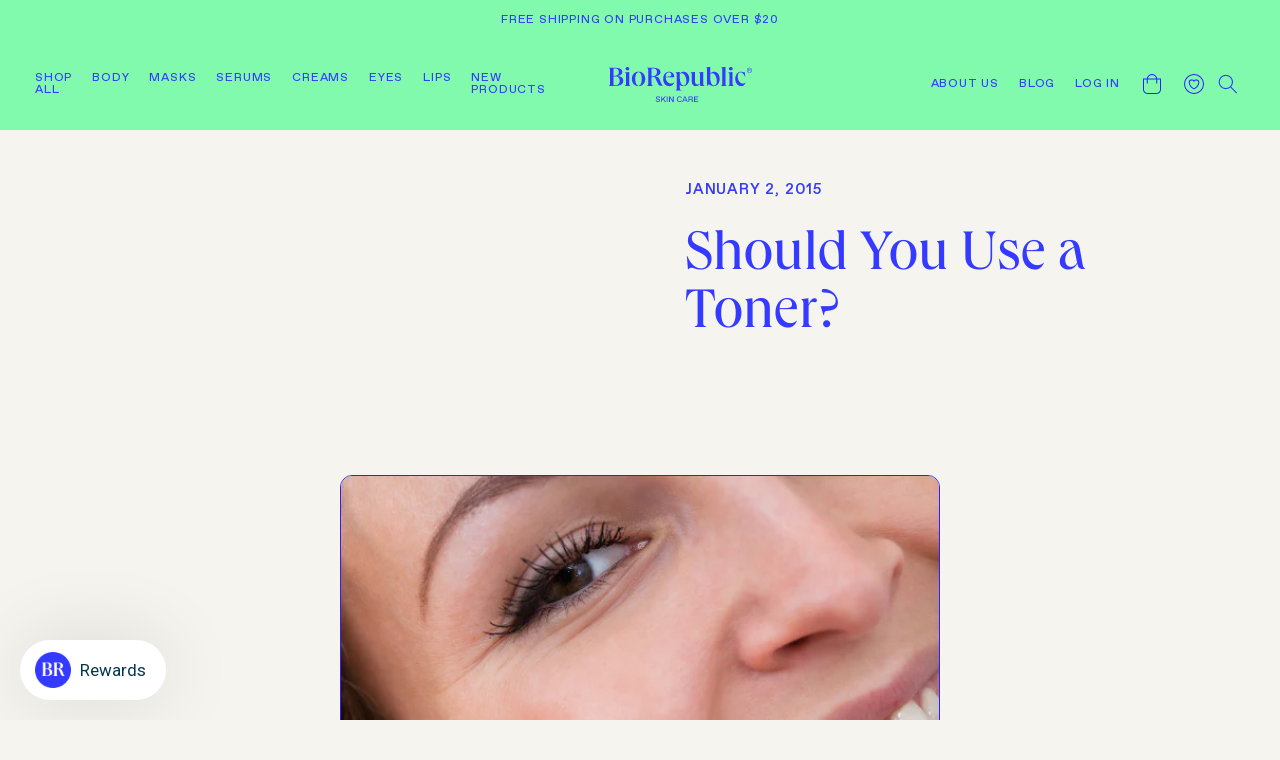

--- FILE ---
content_type: text/html; charset=utf-8
request_url: https://www.biorepublic.com/blogs/skincare/18566207-should-you-use-a-toner
body_size: 53272
content:
<!doctype html>
<html class="no-js" lang="en">
  <head>
  
    <meta charset="utf-8">
    <meta http-equiv="X-UA-Compatible" content="IE=edge">
    <meta name="viewport" content="width=device-width,initial-scale=1">
    <meta name="theme-color" content="">
    <link rel="canonical" href="https://www.biorepublic.com/blogs/skincare/18566207-should-you-use-a-toner">
    <link rel="preconnect" href="https://cdn.shopify.com" crossorigin><link rel="icon" type="image/png" href="//www.biorepublic.com/cdn/shop/files/biofav.png?crop=center&height=32&v=1645798342&width=32"><title>
      Should You Use a Toner?

    </title>

    
      <meta name="description" content="In a day and age where more and more skincare products are introduced all the time, toner is increasingly seen as an outdated product only used by teenagers who struggle with acne. But the benefits of a good toner definitely span beyond the acne-prone teenage years According to dermatologists, toner should be used as a">
    

    

<meta property="og:site_name" content="BioRepublic SkinCare | Face Mask Sheets | Vegan Skincare">
<meta property="og:url" content="https://www.biorepublic.com/blogs/skincare/18566207-should-you-use-a-toner">
<meta property="og:title" content="Should You Use a Toner?">
<meta property="og:type" content="article">
<meta property="og:description" content="In a day and age where more and more skincare products are introduced all the time, toner is increasingly seen as an outdated product only used by teenagers who struggle with acne. But the benefits of a good toner definitely span beyond the acne-prone teenage years According to dermatologists, toner should be used as a"><meta property="og:image" content="http://www.biorepublic.com/cdn/shop/files/SEO_IMAGE.png?v=1744068443">
  <meta property="og:image:secure_url" content="https://www.biorepublic.com/cdn/shop/files/SEO_IMAGE.png?v=1744068443">
  <meta property="og:image:width" content="1200">
  <meta property="og:image:height" content="628"><meta name="twitter:card" content="summary_large_image">
<meta name="twitter:title" content="Should You Use a Toner?">
<meta name="twitter:description" content="In a day and age where more and more skincare products are introduced all the time, toner is increasingly seen as an outdated product only used by teenagers who struggle with acne. But the benefits of a good toner definitely span beyond the acne-prone teenage years According to dermatologists, toner should be used as a">


    <script src="//www.biorepublic.com/cdn/shop/t/19/assets/global.js?v=24850326154503943211730960252" defer="defer"></script>
    <script src="https://code.jquery.com/jquery-3.2.1.min.js" type="text/javascript"></script>
<script>window.performance && window.performance.mark && window.performance.mark('shopify.content_for_header.start');</script><meta name="google-site-verification" content="wZm8z3bk-k4uVaoWJY8LCfuPbVyHS33BYcb5M2j_hfQ">
<meta name="google-site-verification" content="3KPPKDDuP4vOBSd4Tb8YrijKRvd5LGPX8bHUCNfmBb4">
<meta name="facebook-domain-verification" content="wvbetfvfi55up87tgxghzxfrd3jy4n">
<meta id="shopify-digital-wallet" name="shopify-digital-wallet" content="/5800721/digital_wallets/dialog">
<meta name="shopify-checkout-api-token" content="75ada66c7170b515a48b1fa959014fb7">
<meta id="in-context-paypal-metadata" data-shop-id="5800721" data-venmo-supported="false" data-environment="production" data-locale="en_US" data-paypal-v4="true" data-currency="USD">
<link rel="alternate" type="application/atom+xml" title="Feed" href="/blogs/skincare.atom" />
<script async="async" src="/checkouts/internal/preloads.js?locale=en-US"></script>
<link rel="preconnect" href="https://shop.app" crossorigin="anonymous">
<script async="async" src="https://shop.app/checkouts/internal/preloads.js?locale=en-US&shop_id=5800721" crossorigin="anonymous"></script>
<script id="apple-pay-shop-capabilities" type="application/json">{"shopId":5800721,"countryCode":"US","currencyCode":"USD","merchantCapabilities":["supports3DS"],"merchantId":"gid:\/\/shopify\/Shop\/5800721","merchantName":"BioRepublic SkinCare | Face Mask Sheets | Vegan Skincare","requiredBillingContactFields":["postalAddress","email"],"requiredShippingContactFields":["postalAddress","email"],"shippingType":"shipping","supportedNetworks":["visa","masterCard","amex","discover","elo","jcb"],"total":{"type":"pending","label":"BioRepublic SkinCare | Face Mask Sheets | Vegan Skincare","amount":"1.00"},"shopifyPaymentsEnabled":true,"supportsSubscriptions":true}</script>
<script id="shopify-features" type="application/json">{"accessToken":"75ada66c7170b515a48b1fa959014fb7","betas":["rich-media-storefront-analytics"],"domain":"www.biorepublic.com","predictiveSearch":true,"shopId":5800721,"locale":"en"}</script>
<script>var Shopify = Shopify || {};
Shopify.shop = "biorepublic-skin-care-solutions.myshopify.com";
Shopify.locale = "en";
Shopify.currency = {"active":"USD","rate":"1.0"};
Shopify.country = "US";
Shopify.theme = {"name":"02.22.24 backup","id":126839816295,"schema_name":"BioRepublicTheme","schema_version":"1.0.0","theme_store_id":null,"role":"main"};
Shopify.theme.handle = "null";
Shopify.theme.style = {"id":null,"handle":null};
Shopify.cdnHost = "www.biorepublic.com/cdn";
Shopify.routes = Shopify.routes || {};
Shopify.routes.root = "/";</script>
<script type="module">!function(o){(o.Shopify=o.Shopify||{}).modules=!0}(window);</script>
<script>!function(o){function n(){var o=[];function n(){o.push(Array.prototype.slice.apply(arguments))}return n.q=o,n}var t=o.Shopify=o.Shopify||{};t.loadFeatures=n(),t.autoloadFeatures=n()}(window);</script>
<script>
  window.ShopifyPay = window.ShopifyPay || {};
  window.ShopifyPay.apiHost = "shop.app\/pay";
  window.ShopifyPay.redirectState = null;
</script>
<script id="shop-js-analytics" type="application/json">{"pageType":"article"}</script>
<script defer="defer" async type="module" src="//www.biorepublic.com/cdn/shopifycloud/shop-js/modules/v2/client.init-shop-cart-sync_WVOgQShq.en.esm.js"></script>
<script defer="defer" async type="module" src="//www.biorepublic.com/cdn/shopifycloud/shop-js/modules/v2/chunk.common_C_13GLB1.esm.js"></script>
<script defer="defer" async type="module" src="//www.biorepublic.com/cdn/shopifycloud/shop-js/modules/v2/chunk.modal_CLfMGd0m.esm.js"></script>
<script type="module">
  await import("//www.biorepublic.com/cdn/shopifycloud/shop-js/modules/v2/client.init-shop-cart-sync_WVOgQShq.en.esm.js");
await import("//www.biorepublic.com/cdn/shopifycloud/shop-js/modules/v2/chunk.common_C_13GLB1.esm.js");
await import("//www.biorepublic.com/cdn/shopifycloud/shop-js/modules/v2/chunk.modal_CLfMGd0m.esm.js");

  window.Shopify.SignInWithShop?.initShopCartSync?.({"fedCMEnabled":true,"windoidEnabled":true});

</script>
<script>
  window.Shopify = window.Shopify || {};
  if (!window.Shopify.featureAssets) window.Shopify.featureAssets = {};
  window.Shopify.featureAssets['shop-js'] = {"shop-cart-sync":["modules/v2/client.shop-cart-sync_DuR37GeY.en.esm.js","modules/v2/chunk.common_C_13GLB1.esm.js","modules/v2/chunk.modal_CLfMGd0m.esm.js"],"init-fed-cm":["modules/v2/client.init-fed-cm_BucUoe6W.en.esm.js","modules/v2/chunk.common_C_13GLB1.esm.js","modules/v2/chunk.modal_CLfMGd0m.esm.js"],"shop-toast-manager":["modules/v2/client.shop-toast-manager_B0JfrpKj.en.esm.js","modules/v2/chunk.common_C_13GLB1.esm.js","modules/v2/chunk.modal_CLfMGd0m.esm.js"],"init-shop-cart-sync":["modules/v2/client.init-shop-cart-sync_WVOgQShq.en.esm.js","modules/v2/chunk.common_C_13GLB1.esm.js","modules/v2/chunk.modal_CLfMGd0m.esm.js"],"shop-button":["modules/v2/client.shop-button_B_U3bv27.en.esm.js","modules/v2/chunk.common_C_13GLB1.esm.js","modules/v2/chunk.modal_CLfMGd0m.esm.js"],"init-windoid":["modules/v2/client.init-windoid_DuP9q_di.en.esm.js","modules/v2/chunk.common_C_13GLB1.esm.js","modules/v2/chunk.modal_CLfMGd0m.esm.js"],"shop-cash-offers":["modules/v2/client.shop-cash-offers_BmULhtno.en.esm.js","modules/v2/chunk.common_C_13GLB1.esm.js","modules/v2/chunk.modal_CLfMGd0m.esm.js"],"pay-button":["modules/v2/client.pay-button_CrPSEbOK.en.esm.js","modules/v2/chunk.common_C_13GLB1.esm.js","modules/v2/chunk.modal_CLfMGd0m.esm.js"],"init-customer-accounts":["modules/v2/client.init-customer-accounts_jNk9cPYQ.en.esm.js","modules/v2/client.shop-login-button_DJ5ldayH.en.esm.js","modules/v2/chunk.common_C_13GLB1.esm.js","modules/v2/chunk.modal_CLfMGd0m.esm.js"],"avatar":["modules/v2/client.avatar_BTnouDA3.en.esm.js"],"checkout-modal":["modules/v2/client.checkout-modal_pBPyh9w8.en.esm.js","modules/v2/chunk.common_C_13GLB1.esm.js","modules/v2/chunk.modal_CLfMGd0m.esm.js"],"init-shop-for-new-customer-accounts":["modules/v2/client.init-shop-for-new-customer-accounts_BUoCy7a5.en.esm.js","modules/v2/client.shop-login-button_DJ5ldayH.en.esm.js","modules/v2/chunk.common_C_13GLB1.esm.js","modules/v2/chunk.modal_CLfMGd0m.esm.js"],"init-customer-accounts-sign-up":["modules/v2/client.init-customer-accounts-sign-up_CnczCz9H.en.esm.js","modules/v2/client.shop-login-button_DJ5ldayH.en.esm.js","modules/v2/chunk.common_C_13GLB1.esm.js","modules/v2/chunk.modal_CLfMGd0m.esm.js"],"init-shop-email-lookup-coordinator":["modules/v2/client.init-shop-email-lookup-coordinator_CzjY5t9o.en.esm.js","modules/v2/chunk.common_C_13GLB1.esm.js","modules/v2/chunk.modal_CLfMGd0m.esm.js"],"shop-follow-button":["modules/v2/client.shop-follow-button_CsYC63q7.en.esm.js","modules/v2/chunk.common_C_13GLB1.esm.js","modules/v2/chunk.modal_CLfMGd0m.esm.js"],"shop-login-button":["modules/v2/client.shop-login-button_DJ5ldayH.en.esm.js","modules/v2/chunk.common_C_13GLB1.esm.js","modules/v2/chunk.modal_CLfMGd0m.esm.js"],"shop-login":["modules/v2/client.shop-login_B9ccPdmx.en.esm.js","modules/v2/chunk.common_C_13GLB1.esm.js","modules/v2/chunk.modal_CLfMGd0m.esm.js"],"lead-capture":["modules/v2/client.lead-capture_D0K_KgYb.en.esm.js","modules/v2/chunk.common_C_13GLB1.esm.js","modules/v2/chunk.modal_CLfMGd0m.esm.js"],"payment-terms":["modules/v2/client.payment-terms_BWmiNN46.en.esm.js","modules/v2/chunk.common_C_13GLB1.esm.js","modules/v2/chunk.modal_CLfMGd0m.esm.js"]};
</script>
<script>(function() {
  var isLoaded = false;
  function asyncLoad() {
    if (isLoaded) return;
    isLoaded = true;
    var urls = ["\/\/shopify.privy.com\/widget.js?shop=biorepublic-skin-care-solutions.myshopify.com","https:\/\/str.rise-ai.com\/?shop=biorepublic-skin-care-solutions.myshopify.com","https:\/\/strn.rise-ai.com\/?shop=biorepublic-skin-care-solutions.myshopify.com","?shop=biorepublic-skin-care-solutions.myshopify.com","https:\/\/cdn.fera.ai\/js\/fera.placeholder.js?shop=biorepublic-skin-care-solutions.myshopify.com","https:\/\/scripttags.jst.ai\/shopify_justuno_5800721_78630210-48ad-11ed-bcec-9b5f67342ac4.js?shop=biorepublic-skin-care-solutions.myshopify.com","https:\/\/static.shareasale.com\/json\/shopify\/deduplication.js?shop=biorepublic-skin-care-solutions.myshopify.com","https:\/\/static.shareasale.com\/json\/shopify\/shareasale-tracking.js?sasmid=135724\u0026ssmtid=19038\u0026shop=biorepublic-skin-care-solutions.myshopify.com","https:\/\/static.klaviyo.com\/onsite\/js\/klaviyo.js?company_id=XPVL76\u0026shop=biorepublic-skin-care-solutions.myshopify.com","https:\/\/giftbox.ds-cdn.com\/static\/main.js?shop=biorepublic-skin-care-solutions.myshopify.com","\/\/cdn.shopify.com\/proxy\/59c1de76ef9d15b4c14c699077d162db4e8cf700c3ee5d5e5eddc381b8faab45\/biorepublic.activehosted.com\/js\/site-tracking.php?shop=biorepublic-skin-care-solutions.myshopify.com\u0026sp-cache-control=cHVibGljLCBtYXgtYWdlPTkwMA"];
    for (var i = 0; i < urls.length; i++) {
      var s = document.createElement('script');
      s.type = 'text/javascript';
      s.async = true;
      s.src = urls[i];
      var x = document.getElementsByTagName('script')[0];
      x.parentNode.insertBefore(s, x);
    }
  };
  if(window.attachEvent) {
    window.attachEvent('onload', asyncLoad);
  } else {
    window.addEventListener('load', asyncLoad, false);
  }
})();</script>
<script id="__st">var __st={"a":5800721,"offset":-18000,"reqid":"834278fc-e912-483f-95ed-1dbe5e0a3f2b-1769534722","pageurl":"www.biorepublic.com\/blogs\/skincare\/18566207-should-you-use-a-toner","s":"articles-18566207","u":"e468d19ca6d3","p":"article","rtyp":"article","rid":18566207};</script>
<script>window.ShopifyPaypalV4VisibilityTracking = true;</script>
<script id="captcha-bootstrap">!function(){'use strict';const t='contact',e='account',n='new_comment',o=[[t,t],['blogs',n],['comments',n],[t,'customer']],c=[[e,'customer_login'],[e,'guest_login'],[e,'recover_customer_password'],[e,'create_customer']],r=t=>t.map((([t,e])=>`form[action*='/${t}']:not([data-nocaptcha='true']) input[name='form_type'][value='${e}']`)).join(','),a=t=>()=>t?[...document.querySelectorAll(t)].map((t=>t.form)):[];function s(){const t=[...o],e=r(t);return a(e)}const i='password',u='form_key',d=['recaptcha-v3-token','g-recaptcha-response','h-captcha-response',i],f=()=>{try{return window.sessionStorage}catch{return}},m='__shopify_v',_=t=>t.elements[u];function p(t,e,n=!1){try{const o=window.sessionStorage,c=JSON.parse(o.getItem(e)),{data:r}=function(t){const{data:e,action:n}=t;return t[m]||n?{data:e,action:n}:{data:t,action:n}}(c);for(const[e,n]of Object.entries(r))t.elements[e]&&(t.elements[e].value=n);n&&o.removeItem(e)}catch(o){console.error('form repopulation failed',{error:o})}}const l='form_type',E='cptcha';function T(t){t.dataset[E]=!0}const w=window,h=w.document,L='Shopify',v='ce_forms',y='captcha';let A=!1;((t,e)=>{const n=(g='f06e6c50-85a8-45c8-87d0-21a2b65856fe',I='https://cdn.shopify.com/shopifycloud/storefront-forms-hcaptcha/ce_storefront_forms_captcha_hcaptcha.v1.5.2.iife.js',D={infoText:'Protected by hCaptcha',privacyText:'Privacy',termsText:'Terms'},(t,e,n)=>{const o=w[L][v],c=o.bindForm;if(c)return c(t,g,e,D).then(n);var r;o.q.push([[t,g,e,D],n]),r=I,A||(h.body.append(Object.assign(h.createElement('script'),{id:'captcha-provider',async:!0,src:r})),A=!0)});var g,I,D;w[L]=w[L]||{},w[L][v]=w[L][v]||{},w[L][v].q=[],w[L][y]=w[L][y]||{},w[L][y].protect=function(t,e){n(t,void 0,e),T(t)},Object.freeze(w[L][y]),function(t,e,n,w,h,L){const[v,y,A,g]=function(t,e,n){const i=e?o:[],u=t?c:[],d=[...i,...u],f=r(d),m=r(i),_=r(d.filter((([t,e])=>n.includes(e))));return[a(f),a(m),a(_),s()]}(w,h,L),I=t=>{const e=t.target;return e instanceof HTMLFormElement?e:e&&e.form},D=t=>v().includes(t);t.addEventListener('submit',(t=>{const e=I(t);if(!e)return;const n=D(e)&&!e.dataset.hcaptchaBound&&!e.dataset.recaptchaBound,o=_(e),c=g().includes(e)&&(!o||!o.value);(n||c)&&t.preventDefault(),c&&!n&&(function(t){try{if(!f())return;!function(t){const e=f();if(!e)return;const n=_(t);if(!n)return;const o=n.value;o&&e.removeItem(o)}(t);const e=Array.from(Array(32),(()=>Math.random().toString(36)[2])).join('');!function(t,e){_(t)||t.append(Object.assign(document.createElement('input'),{type:'hidden',name:u})),t.elements[u].value=e}(t,e),function(t,e){const n=f();if(!n)return;const o=[...t.querySelectorAll(`input[type='${i}']`)].map((({name:t})=>t)),c=[...d,...o],r={};for(const[a,s]of new FormData(t).entries())c.includes(a)||(r[a]=s);n.setItem(e,JSON.stringify({[m]:1,action:t.action,data:r}))}(t,e)}catch(e){console.error('failed to persist form',e)}}(e),e.submit())}));const S=(t,e)=>{t&&!t.dataset[E]&&(n(t,e.some((e=>e===t))),T(t))};for(const o of['focusin','change'])t.addEventListener(o,(t=>{const e=I(t);D(e)&&S(e,y())}));const B=e.get('form_key'),M=e.get(l),P=B&&M;t.addEventListener('DOMContentLoaded',(()=>{const t=y();if(P)for(const e of t)e.elements[l].value===M&&p(e,B);[...new Set([...A(),...v().filter((t=>'true'===t.dataset.shopifyCaptcha))])].forEach((e=>S(e,t)))}))}(h,new URLSearchParams(w.location.search),n,t,e,['guest_login'])})(!0,!0)}();</script>
<script integrity="sha256-4kQ18oKyAcykRKYeNunJcIwy7WH5gtpwJnB7kiuLZ1E=" data-source-attribution="shopify.loadfeatures" defer="defer" src="//www.biorepublic.com/cdn/shopifycloud/storefront/assets/storefront/load_feature-a0a9edcb.js" crossorigin="anonymous"></script>
<script crossorigin="anonymous" defer="defer" src="//www.biorepublic.com/cdn/shopifycloud/storefront/assets/shopify_pay/storefront-65b4c6d7.js?v=20250812"></script>
<script data-source-attribution="shopify.dynamic_checkout.dynamic.init">var Shopify=Shopify||{};Shopify.PaymentButton=Shopify.PaymentButton||{isStorefrontPortableWallets:!0,init:function(){window.Shopify.PaymentButton.init=function(){};var t=document.createElement("script");t.src="https://www.biorepublic.com/cdn/shopifycloud/portable-wallets/latest/portable-wallets.en.js",t.type="module",document.head.appendChild(t)}};
</script>
<script data-source-attribution="shopify.dynamic_checkout.buyer_consent">
  function portableWalletsHideBuyerConsent(e){var t=document.getElementById("shopify-buyer-consent"),n=document.getElementById("shopify-subscription-policy-button");t&&n&&(t.classList.add("hidden"),t.setAttribute("aria-hidden","true"),n.removeEventListener("click",e))}function portableWalletsShowBuyerConsent(e){var t=document.getElementById("shopify-buyer-consent"),n=document.getElementById("shopify-subscription-policy-button");t&&n&&(t.classList.remove("hidden"),t.removeAttribute("aria-hidden"),n.addEventListener("click",e))}window.Shopify?.PaymentButton&&(window.Shopify.PaymentButton.hideBuyerConsent=portableWalletsHideBuyerConsent,window.Shopify.PaymentButton.showBuyerConsent=portableWalletsShowBuyerConsent);
</script>
<script data-source-attribution="shopify.dynamic_checkout.cart.bootstrap">document.addEventListener("DOMContentLoaded",(function(){function t(){return document.querySelector("shopify-accelerated-checkout-cart, shopify-accelerated-checkout")}if(t())Shopify.PaymentButton.init();else{new MutationObserver((function(e,n){t()&&(Shopify.PaymentButton.init(),n.disconnect())})).observe(document.body,{childList:!0,subtree:!0})}}));
</script>
<link id="shopify-accelerated-checkout-styles" rel="stylesheet" media="screen" href="https://www.biorepublic.com/cdn/shopifycloud/portable-wallets/latest/accelerated-checkout-backwards-compat.css" crossorigin="anonymous">
<style id="shopify-accelerated-checkout-cart">
        #shopify-buyer-consent {
  margin-top: 1em;
  display: inline-block;
  width: 100%;
}

#shopify-buyer-consent.hidden {
  display: none;
}

#shopify-subscription-policy-button {
  background: none;
  border: none;
  padding: 0;
  text-decoration: underline;
  font-size: inherit;
  cursor: pointer;
}

#shopify-subscription-policy-button::before {
  box-shadow: none;
}

      </style>
<script id="sections-script" data-sections="header,footer" defer="defer" src="//www.biorepublic.com/cdn/shop/t/19/compiled_assets/scripts.js?v=7732"></script>
<script>window.performance && window.performance.mark && window.performance.mark('shopify.content_for_header.end');</script>

    <style data-shopify>
      
      
      
      
      

      :root {
        --font-body-family: "Favorit Pro", -apple-system, 'Segoe UI', Roboto, 'Helvetica Neue', 'Noto Sans', 'Liberation Sans', Arial, sans-serif, 'Apple Color Emoji', 'Segoe UI Emoji', 'Segoe UI Symbol', 'Noto Color Emoji';
        --font-body-style: normal;
        --font-body-weight: 400;
        --font-body-weight-bold: 600;

        --font-heading-family: "Queens", Iowan Old Style, Apple Garamond, Baskerville, Times New Roman, Droid Serif, Times, Source Serif Pro, serif, Apple Color Emoji, Segoe UI Emoji, Segoe UI Symbol;
        --font-heading-style: normal;
        --font-heading-weight: 400;

        --font-body-scale: 1.0;
        --font-heading-scale: 1.0;

        --color-base-text: 52, 58, 255;
        --color-shadow: 52, 58, 255;
        --color-base-background-1: 245, 244, 239;
        --color-base-background-2: 225, 240, 255;
        --color-base-solid-button-labels: 52, 58, 255;
        --color-base-outline-button-labels: 52, 58, 255;
        --color-base-accent-1: 129, 250, 174;
        --color-base-accent-2: 52, 58, 255;
        --payment-terms-background-color: #f5f4ef;

        --gradient-base-background-1: #f5f4ef;
        --gradient-base-background-2: #e1f0ff;
        --gradient-base-accent-1: #81faae;
        --gradient-base-accent-2: #343aff;

        --media-padding: px;
        --media-border-opacity: 0.05;
        --media-border-width: 1px;
        --media-radius: 0px;
        --media-shadow-opacity: 0.0;
        --media-shadow-horizontal-offset: 0px;
        --media-shadow-vertical-offset: 4px;
        --media-shadow-blur-radius: 5px;
        --media-shadow-visible: 0;

        --page-width: 1000%;
        --page-width-margin: 0rem;

        --card-image-padding: 0.0rem;
        --card-corner-radius: 0.0rem;
        --card-text-alignment: left;
        --card-border-width: 0.0rem;
        --card-border-opacity: 0.1;
        --card-shadow-opacity: 0.0;
        --card-shadow-visible: 0;
        --card-shadow-horizontal-offset: 0.0rem;
        --card-shadow-vertical-offset: 0.4rem;
        --card-shadow-blur-radius: 0.5rem;

        --badge-corner-radius: 4.0rem;

        --popup-border-width: 1px;
        --popup-border-opacity: 0.1;
        --popup-corner-radius: 0px;
        --popup-shadow-opacity: 0.0;
        --popup-shadow-horizontal-offset: 0px;
        --popup-shadow-vertical-offset: 4px;
        --popup-shadow-blur-radius: 5px;

        --drawer-border-width: 1px;
        --drawer-border-opacity: 0.1;
        --drawer-shadow-opacity: 0.0;
        --drawer-shadow-horizontal-offset: 0px;
        --drawer-shadow-vertical-offset: 4px;
        --drawer-shadow-blur-radius: 5px;

        --spacing-sections-desktop: 0px;
        --spacing-sections-mobile: 0px;

        --grid-desktop-vertical-spacing: 2rem;
        --grid-desktop-horizontal-spacing: 2rem;
        --grid-mobile-vertical-spacing: 1rem;
        --grid-mobile-horizontal-spacing: 1rem;

        --text-boxes-border-opacity: 0.1;
        --text-boxes-border-width: 0px;
        --text-boxes-radius: 0px;
        --text-boxes-shadow-opacity: 0.0;
        --text-boxes-shadow-visible: 0;
        --text-boxes-shadow-horizontal-offset: 0px;
        --text-boxes-shadow-vertical-offset: 4px;
        --text-boxes-shadow-blur-radius: 5px;

        --buttons-radius: 0px;
        --buttons-radius-outset: 0px;
        --buttons-border-width: 1px;
        --buttons-border-opacity: 1.0;
        --buttons-shadow-opacity: 0.0;
        --buttons-shadow-visible: 0;
        --buttons-shadow-horizontal-offset: 0px;
        --buttons-shadow-vertical-offset: 4px;
        --buttons-shadow-blur-radius: 5px;
        --buttons-border-offset: 0px;

        --inputs-radius: 0px;
        --inputs-border-width: 1px;
        --inputs-border-opacity: 0.55;
        --inputs-shadow-opacity: 0.0;
        --inputs-shadow-horizontal-offset: 0px;
        --inputs-margin-offset: 0px;
        --inputs-shadow-vertical-offset: 4px;
        --inputs-shadow-blur-radius: 5px;
        --inputs-radius-outset: 0px;

        --variant-pills-radius: 40px;
        --variant-pills-border-width: 1px;
        --variant-pills-border-opacity: 0.55;
        --variant-pills-shadow-opacity: 0.0;
        --variant-pills-shadow-horizontal-offset: 0px;
        --variant-pills-shadow-vertical-offset: 4px;
        --variant-pills-shadow-blur-radius: 5px;
      }

      *,
      *::before,
      *::after {
        box-sizing: inherit;
      }

      html {
        box-sizing: border-box;
        font-size: calc(var(--font-body-scale) * 62.5%);
        height: 100%;
        scroll-behavior: smooth;
      }

      body {
        display: grid;
        grid-template-rows: auto auto 1fr auto;
        grid-template-columns: 100%;
        min-height: 100%;
        margin: 0;
        font-size: 1.5rem;
        line-height: calc(1 + 0.5 / var(--font-body-scale));
        font-family: var(--font-body-family);
        font-style: var(--font-body-style);
        font-weight: var(--font-body-weight);
      }
      .grecaptcha-badge {
        display: none;
      }

      @media screen and (min-width: 750px) {
        body {
          font-size: 1.6rem;
        }
      }
    </style>

    <link href="//www.biorepublic.com/cdn/shop/t/19/assets/base.css?v=171082028801375263831730960252" rel="stylesheet" type="text/css" media="all" />
    <link href="//www.biorepublic.com/cdn/shop/t/19/assets/styles.css?v=127681937886141237431730960252" rel="stylesheet" type="text/css" media="all" />

    <!---->

    <script src="https://cdnjs.cloudflare.com/ajax/libs/slick-carousel/1.8.1/slick.min.js" integrity="sha512-XtmMtDEcNz2j7ekrtHvOVR4iwwaD6o/FUJe6+Zq+HgcCsk3kj4uSQQR8weQ2QVj1o0Pk6PwYLohm206ZzNfubg==" crossorigin="anonymous" referrerpolicy="no-referrer"></script>
    <link rel="stylesheet" type="text/css" href="//cdn.jsdelivr.net/npm/slick-carousel@1.8.1/slick/slick.css"/><link rel="stylesheet" href="//www.biorepublic.com/cdn/shop/t/19/assets/component-predictive-search.css?v=91493631430163863691730960252" media="print" onload="this.media='all'"><script>document.documentElement.className = document.documentElement.className.replace('no-js', 'js');
    if (Shopify.designMode) {
      document.documentElement.classList.add('shopify-design-mode');
    }
    </script>
  

  <!-- Google Tag Manager -->
  <script>
  window.dataLayer = window.dataLayer || [];
  </script>
  <script>(function(w,d,s,l,i){w[l]=w[l]||[];w[l].push({'gtm.start':
  new Date().getTime(),event:'gtm.js'});var f=d.getElementsByTagName(s)[0],
  j=d.createElement(s),dl=l!='dataLayer'?'&l='+l:'';j.async=true;j.src=
  'https://www.googletagmanager.com/gtm.js?id='+i+dl;f.parentNode.insertBefore(j,f);
  })(window,document,'script','dataLayer','GTM-PP5HH92');</script>
  <!-- End Google Tag Manager --> 


<!-- BEGIN app block: shopify://apps/klaviyo-email-marketing-sms/blocks/klaviyo-onsite-embed/2632fe16-c075-4321-a88b-50b567f42507 -->












  <script async src="https://static.klaviyo.com/onsite/js/XPVL76/klaviyo.js?company_id=XPVL76"></script>
  <script>!function(){if(!window.klaviyo){window._klOnsite=window._klOnsite||[];try{window.klaviyo=new Proxy({},{get:function(n,i){return"push"===i?function(){var n;(n=window._klOnsite).push.apply(n,arguments)}:function(){for(var n=arguments.length,o=new Array(n),w=0;w<n;w++)o[w]=arguments[w];var t="function"==typeof o[o.length-1]?o.pop():void 0,e=new Promise((function(n){window._klOnsite.push([i].concat(o,[function(i){t&&t(i),n(i)}]))}));return e}}})}catch(n){window.klaviyo=window.klaviyo||[],window.klaviyo.push=function(){var n;(n=window._klOnsite).push.apply(n,arguments)}}}}();</script>

  




  <script>
    window.klaviyoReviewsProductDesignMode = false
  </script>







<!-- END app block --><!-- BEGIN app block: shopify://apps/judge-me-reviews/blocks/judgeme_core/61ccd3b1-a9f2-4160-9fe9-4fec8413e5d8 --><!-- Start of Judge.me Core -->






<link rel="dns-prefetch" href="https://cdnwidget.judge.me">
<link rel="dns-prefetch" href="https://cdn.judge.me">
<link rel="dns-prefetch" href="https://cdn1.judge.me">
<link rel="dns-prefetch" href="https://api.judge.me">

<script data-cfasync='false' class='jdgm-settings-script'>window.jdgmSettings={"pagination":5,"disable_web_reviews":false,"badge_no_review_text":"No reviews","badge_n_reviews_text":"{{ n }} review/reviews","badge_star_color":"#1548C2","hide_badge_preview_if_no_reviews":true,"badge_hide_text":false,"enforce_center_preview_badge":false,"widget_title":"Customer Reviews","widget_open_form_text":"Write a review","widget_close_form_text":"Cancel review","widget_refresh_page_text":"Refresh page","widget_summary_text":"Based on {{ number_of_reviews }} review/reviews","widget_no_review_text":"Be the first to write a review","widget_name_field_text":"Display name","widget_verified_name_field_text":"Verified Name (public)","widget_name_placeholder_text":"Display name","widget_required_field_error_text":"This field is required.","widget_email_field_text":"Email address","widget_verified_email_field_text":"Verified Email (private, can not be edited)","widget_email_placeholder_text":"Your email address","widget_email_field_error_text":"Please enter a valid email address.","widget_rating_field_text":"Rating","widget_review_title_field_text":"Review Title","widget_review_title_placeholder_text":"Give your review a title","widget_review_body_field_text":"Review content","widget_review_body_placeholder_text":"Start writing here...","widget_pictures_field_text":"Picture/Video (optional)","widget_submit_review_text":"Submit Review","widget_submit_verified_review_text":"Submit Verified Review","widget_submit_success_msg_with_auto_publish":"Thank you! Please refresh the page in a few moments to see your review. You can remove or edit your review by logging into \u003ca href='https://judge.me/login' target='_blank' rel='nofollow noopener'\u003eJudge.me\u003c/a\u003e","widget_submit_success_msg_no_auto_publish":"Thank you! Your review will be published as soon as it is approved by the shop admin. You can remove or edit your review by logging into \u003ca href='https://judge.me/login' target='_blank' rel='nofollow noopener'\u003eJudge.me\u003c/a\u003e","widget_show_default_reviews_out_of_total_text":"Showing {{ n_reviews_shown }} out of {{ n_reviews }} reviews.","widget_show_all_link_text":"Show all","widget_show_less_link_text":"Show less","widget_author_said_text":"{{ reviewer_name }} said:","widget_days_text":"{{ n }} days ago","widget_weeks_text":"{{ n }} week/weeks ago","widget_months_text":"{{ n }} month/months ago","widget_years_text":"{{ n }} year/years ago","widget_yesterday_text":"Yesterday","widget_today_text":"Today","widget_replied_text":"\u003e\u003e {{ shop_name }} replied:","widget_read_more_text":"Read more","widget_reviewer_name_as_initial":"","widget_rating_filter_color":"#fbcd0a","widget_rating_filter_see_all_text":"See all reviews","widget_sorting_most_recent_text":"Most Recent","widget_sorting_highest_rating_text":"Highest Rating","widget_sorting_lowest_rating_text":"Lowest Rating","widget_sorting_with_pictures_text":"Only Pictures","widget_sorting_most_helpful_text":"Most Helpful","widget_open_question_form_text":"Ask a question","widget_reviews_subtab_text":"Reviews","widget_questions_subtab_text":"Questions","widget_question_label_text":"Question","widget_answer_label_text":"Answer","widget_question_placeholder_text":"Write your question here","widget_submit_question_text":"Submit Question","widget_question_submit_success_text":"Thank you for your question! We will notify you once it gets answered.","widget_star_color":"#1548C2","verified_badge_text":"Verified","verified_badge_bg_color":"","verified_badge_text_color":"","verified_badge_placement":"left-of-reviewer-name","widget_review_max_height":"","widget_hide_border":false,"widget_social_share":false,"widget_thumb":false,"widget_review_location_show":false,"widget_location_format":"","all_reviews_include_out_of_store_products":true,"all_reviews_out_of_store_text":"(out of store)","all_reviews_pagination":100,"all_reviews_product_name_prefix_text":"about","enable_review_pictures":false,"enable_question_anwser":false,"widget_theme":"default","review_date_format":"mm/dd/yyyy","default_sort_method":"most-recent","widget_product_reviews_subtab_text":"Product Reviews","widget_shop_reviews_subtab_text":"Shop Reviews","widget_other_products_reviews_text":"Reviews for other products","widget_store_reviews_subtab_text":"Store reviews","widget_no_store_reviews_text":"This store hasn't received any reviews yet","widget_web_restriction_product_reviews_text":"This product hasn't received any reviews yet","widget_no_items_text":"No items found","widget_show_more_text":"Show more","widget_write_a_store_review_text":"Write a Store Review","widget_other_languages_heading":"Reviews in Other Languages","widget_translate_review_text":"Translate review to {{ language }}","widget_translating_review_text":"Translating...","widget_show_original_translation_text":"Show original ({{ language }})","widget_translate_review_failed_text":"Review couldn't be translated.","widget_translate_review_retry_text":"Retry","widget_translate_review_try_again_later_text":"Try again later","show_product_url_for_grouped_product":false,"widget_sorting_pictures_first_text":"Pictures First","show_pictures_on_all_rev_page_mobile":false,"show_pictures_on_all_rev_page_desktop":false,"floating_tab_hide_mobile_install_preference":false,"floating_tab_button_name":"★ Reviews","floating_tab_title":"Let customers speak for us","floating_tab_button_color":"","floating_tab_button_background_color":"","floating_tab_url":"","floating_tab_url_enabled":false,"floating_tab_tab_style":"text","all_reviews_text_badge_text":"Customers rate us {{ shop.metafields.judgeme.all_reviews_rating | round: 1 }}/5 based on {{ shop.metafields.judgeme.all_reviews_count }} reviews.","all_reviews_text_badge_text_branded_style":"{{ shop.metafields.judgeme.all_reviews_rating | round: 1 }} out of 5 stars based on {{ shop.metafields.judgeme.all_reviews_count }} reviews","is_all_reviews_text_badge_a_link":false,"show_stars_for_all_reviews_text_badge":false,"all_reviews_text_badge_url":"","all_reviews_text_style":"text","all_reviews_text_color_style":"judgeme_brand_color","all_reviews_text_color":"#108474","all_reviews_text_show_jm_brand":true,"featured_carousel_show_header":true,"featured_carousel_title":"Let customers speak for us","testimonials_carousel_title":"Customers are saying","videos_carousel_title":"Real customer stories","cards_carousel_title":"Customers are saying","featured_carousel_count_text":"from {{ n }} reviews","featured_carousel_add_link_to_all_reviews_page":false,"featured_carousel_url":"","featured_carousel_show_images":true,"featured_carousel_autoslide_interval":5,"featured_carousel_arrows_on_the_sides":false,"featured_carousel_height":250,"featured_carousel_width":80,"featured_carousel_image_size":0,"featured_carousel_image_height":250,"featured_carousel_arrow_color":"#eeeeee","verified_count_badge_style":"vintage","verified_count_badge_orientation":"horizontal","verified_count_badge_color_style":"judgeme_brand_color","verified_count_badge_color":"#108474","is_verified_count_badge_a_link":false,"verified_count_badge_url":"","verified_count_badge_show_jm_brand":true,"widget_rating_preset_default":5,"widget_first_sub_tab":"product-reviews","widget_show_histogram":true,"widget_histogram_use_custom_color":false,"widget_pagination_use_custom_color":false,"widget_star_use_custom_color":true,"widget_verified_badge_use_custom_color":false,"widget_write_review_use_custom_color":false,"picture_reminder_submit_button":"Upload Pictures","enable_review_videos":false,"mute_video_by_default":false,"widget_sorting_videos_first_text":"Videos First","widget_review_pending_text":"Pending","featured_carousel_items_for_large_screen":3,"social_share_options_order":"Facebook,Twitter","remove_microdata_snippet":true,"disable_json_ld":false,"enable_json_ld_products":false,"preview_badge_show_question_text":false,"preview_badge_no_question_text":"No questions","preview_badge_n_question_text":"{{ number_of_questions }} question/questions","qa_badge_show_icon":false,"qa_badge_position":"same-row","remove_judgeme_branding":false,"widget_add_search_bar":false,"widget_search_bar_placeholder":"Search","widget_sorting_verified_only_text":"Verified only","featured_carousel_theme":"default","featured_carousel_show_rating":true,"featured_carousel_show_title":true,"featured_carousel_show_body":true,"featured_carousel_show_date":false,"featured_carousel_show_reviewer":true,"featured_carousel_show_product":false,"featured_carousel_header_background_color":"#108474","featured_carousel_header_text_color":"#ffffff","featured_carousel_name_product_separator":"reviewed","featured_carousel_full_star_background":"#108474","featured_carousel_empty_star_background":"#dadada","featured_carousel_vertical_theme_background":"#f9fafb","featured_carousel_verified_badge_enable":false,"featured_carousel_verified_badge_color":"#108474","featured_carousel_border_style":"round","featured_carousel_review_line_length_limit":3,"featured_carousel_more_reviews_button_text":"Read more reviews","featured_carousel_view_product_button_text":"View product","all_reviews_page_load_reviews_on":"scroll","all_reviews_page_load_more_text":"Load More Reviews","disable_fb_tab_reviews":false,"enable_ajax_cdn_cache":false,"widget_advanced_speed_features":5,"widget_public_name_text":"displayed publicly like","default_reviewer_name":"John Smith","default_reviewer_name_has_non_latin":true,"widget_reviewer_anonymous":"Anonymous","medals_widget_title":"Judge.me Review Medals","medals_widget_background_color":"#f9fafb","medals_widget_position":"footer_all_pages","medals_widget_border_color":"#f9fafb","medals_widget_verified_text_position":"left","medals_widget_use_monochromatic_version":false,"medals_widget_elements_color":"#108474","show_reviewer_avatar":true,"widget_invalid_yt_video_url_error_text":"Not a YouTube video URL","widget_max_length_field_error_text":"Please enter no more than {0} characters.","widget_show_country_flag":false,"widget_show_collected_via_shop_app":true,"widget_verified_by_shop_badge_style":"light","widget_verified_by_shop_text":"Verified by Shop","widget_show_photo_gallery":false,"widget_load_with_code_splitting":true,"widget_ugc_install_preference":false,"widget_ugc_title":"Made by us, Shared by you","widget_ugc_subtitle":"Tag us to see your picture featured in our page","widget_ugc_arrows_color":"#ffffff","widget_ugc_primary_button_text":"Buy Now","widget_ugc_primary_button_background_color":"#108474","widget_ugc_primary_button_text_color":"#ffffff","widget_ugc_primary_button_border_width":"0","widget_ugc_primary_button_border_style":"none","widget_ugc_primary_button_border_color":"#108474","widget_ugc_primary_button_border_radius":"25","widget_ugc_secondary_button_text":"Load More","widget_ugc_secondary_button_background_color":"#ffffff","widget_ugc_secondary_button_text_color":"#108474","widget_ugc_secondary_button_border_width":"2","widget_ugc_secondary_button_border_style":"solid","widget_ugc_secondary_button_border_color":"#108474","widget_ugc_secondary_button_border_radius":"25","widget_ugc_reviews_button_text":"View Reviews","widget_ugc_reviews_button_background_color":"#ffffff","widget_ugc_reviews_button_text_color":"#108474","widget_ugc_reviews_button_border_width":"2","widget_ugc_reviews_button_border_style":"solid","widget_ugc_reviews_button_border_color":"#108474","widget_ugc_reviews_button_border_radius":"25","widget_ugc_reviews_button_link_to":"judgeme-reviews-page","widget_ugc_show_post_date":true,"widget_ugc_max_width":"800","widget_rating_metafield_value_type":true,"widget_primary_color":"#1548C2","widget_enable_secondary_color":false,"widget_secondary_color":"#edf5f5","widget_summary_average_rating_text":"{{ average_rating }} out of 5","widget_media_grid_title":"Customer photos \u0026 videos","widget_media_grid_see_more_text":"See more","widget_round_style":false,"widget_show_product_medals":true,"widget_verified_by_judgeme_text":"Verified by Judge.me","widget_show_store_medals":true,"widget_verified_by_judgeme_text_in_store_medals":"Verified by Judge.me","widget_media_field_exceed_quantity_message":"Sorry, we can only accept {{ max_media }} for one review.","widget_media_field_exceed_limit_message":"{{ file_name }} is too large, please select a {{ media_type }} less than {{ size_limit }}MB.","widget_review_submitted_text":"Review Submitted!","widget_question_submitted_text":"Question Submitted!","widget_close_form_text_question":"Cancel","widget_write_your_answer_here_text":"Write your answer here","widget_enabled_branded_link":true,"widget_show_collected_by_judgeme":true,"widget_reviewer_name_color":"","widget_write_review_text_color":"","widget_write_review_bg_color":"","widget_collected_by_judgeme_text":"collected by Judge.me","widget_pagination_type":"standard","widget_load_more_text":"Load More","widget_load_more_color":"#108474","widget_full_review_text":"Full Review","widget_read_more_reviews_text":"Read More Reviews","widget_read_questions_text":"Read Questions","widget_questions_and_answers_text":"Questions \u0026 Answers","widget_verified_by_text":"Verified by","widget_verified_text":"Verified","widget_number_of_reviews_text":"{{ number_of_reviews }} reviews","widget_back_button_text":"Back","widget_next_button_text":"Next","widget_custom_forms_filter_button":"Filters","custom_forms_style":"horizontal","widget_show_review_information":false,"how_reviews_are_collected":"How reviews are collected?","widget_show_review_keywords":false,"widget_gdpr_statement":"How we use your data: We'll only contact you about the review you left, and only if necessary. By submitting your review, you agree to Judge.me's \u003ca href='https://judge.me/terms' target='_blank' rel='nofollow noopener'\u003eterms\u003c/a\u003e, \u003ca href='https://judge.me/privacy' target='_blank' rel='nofollow noopener'\u003eprivacy\u003c/a\u003e and \u003ca href='https://judge.me/content-policy' target='_blank' rel='nofollow noopener'\u003econtent\u003c/a\u003e policies.","widget_multilingual_sorting_enabled":false,"widget_translate_review_content_enabled":false,"widget_translate_review_content_method":"manual","popup_widget_review_selection":"automatically_with_pictures","popup_widget_round_border_style":true,"popup_widget_show_title":true,"popup_widget_show_body":true,"popup_widget_show_reviewer":false,"popup_widget_show_product":true,"popup_widget_show_pictures":true,"popup_widget_use_review_picture":true,"popup_widget_show_on_home_page":true,"popup_widget_show_on_product_page":true,"popup_widget_show_on_collection_page":true,"popup_widget_show_on_cart_page":true,"popup_widget_position":"bottom_left","popup_widget_first_review_delay":5,"popup_widget_duration":5,"popup_widget_interval":5,"popup_widget_review_count":5,"popup_widget_hide_on_mobile":true,"review_snippet_widget_round_border_style":true,"review_snippet_widget_card_color":"#FFFFFF","review_snippet_widget_slider_arrows_background_color":"#FFFFFF","review_snippet_widget_slider_arrows_color":"#000000","review_snippet_widget_star_color":"#108474","show_product_variant":false,"all_reviews_product_variant_label_text":"Variant: ","widget_show_verified_branding":false,"widget_ai_summary_title":"Customers say","widget_ai_summary_disclaimer":"AI-powered review summary based on recent customer reviews","widget_show_ai_summary":false,"widget_show_ai_summary_bg":false,"widget_show_review_title_input":true,"redirect_reviewers_invited_via_email":"external_form","request_store_review_after_product_review":false,"request_review_other_products_in_order":false,"review_form_color_scheme":"default","review_form_corner_style":"square","review_form_star_color":{},"review_form_text_color":"#333333","review_form_background_color":"#ffffff","review_form_field_background_color":"#fafafa","review_form_button_color":{},"review_form_button_text_color":"#ffffff","review_form_modal_overlay_color":"#000000","review_content_screen_title_text":"How would you rate this product?","review_content_introduction_text":"We would love it if you would share a bit about your experience.","store_review_form_title_text":"How would you rate this store?","store_review_form_introduction_text":"We would love it if you would share a bit about your experience.","show_review_guidance_text":true,"one_star_review_guidance_text":"Poor","five_star_review_guidance_text":"Great","customer_information_screen_title_text":"About you","customer_information_introduction_text":"Please tell us more about you.","custom_questions_screen_title_text":"Your experience in more detail","custom_questions_introduction_text":"Here are a few questions to help us understand more about your experience.","review_submitted_screen_title_text":"Thanks for your review!","review_submitted_screen_thank_you_text":"We are processing it and it will appear on the store soon.","review_submitted_screen_email_verification_text":"Please confirm your email by clicking the link we just sent you. This helps us keep reviews authentic.","review_submitted_request_store_review_text":"Would you like to share your experience of shopping with us?","review_submitted_review_other_products_text":"Would you like to review these products?","store_review_screen_title_text":"Would you like to share your experience of shopping with us?","store_review_introduction_text":"We value your feedback and use it to improve. Please share any thoughts or suggestions you have.","reviewer_media_screen_title_picture_text":"Share a picture","reviewer_media_introduction_picture_text":"Upload a photo to support your review.","reviewer_media_screen_title_video_text":"Share a video","reviewer_media_introduction_video_text":"Upload a video to support your review.","reviewer_media_screen_title_picture_or_video_text":"Share a picture or video","reviewer_media_introduction_picture_or_video_text":"Upload a photo or video to support your review.","reviewer_media_youtube_url_text":"Paste your Youtube URL here","advanced_settings_next_step_button_text":"Next","advanced_settings_close_review_button_text":"Close","modal_write_review_flow":false,"write_review_flow_required_text":"Required","write_review_flow_privacy_message_text":"We respect your privacy.","write_review_flow_anonymous_text":"Post review as anonymous","write_review_flow_visibility_text":"This won't be visible to other customers.","write_review_flow_multiple_selection_help_text":"Select as many as you like","write_review_flow_single_selection_help_text":"Select one option","write_review_flow_required_field_error_text":"This field is required","write_review_flow_invalid_email_error_text":"Please enter a valid email address","write_review_flow_max_length_error_text":"Max. {{ max_length }} characters.","write_review_flow_media_upload_text":"\u003cb\u003eClick to upload\u003c/b\u003e or drag and drop","write_review_flow_gdpr_statement":"We'll only contact you about your review if necessary. By submitting your review, you agree to our \u003ca href='https://judge.me/terms' target='_blank' rel='nofollow noopener'\u003eterms and conditions\u003c/a\u003e and \u003ca href='https://judge.me/privacy' target='_blank' rel='nofollow noopener'\u003eprivacy policy\u003c/a\u003e.","rating_only_reviews_enabled":false,"show_negative_reviews_help_screen":false,"new_review_flow_help_screen_rating_threshold":3,"negative_review_resolution_screen_title_text":"Tell us more","negative_review_resolution_text":"Your experience matters to us. If there were issues with your purchase, we're here to help. Feel free to reach out to us, we'd love the opportunity to make things right.","negative_review_resolution_button_text":"Contact us","negative_review_resolution_proceed_with_review_text":"Leave a review","negative_review_resolution_subject":"Issue with purchase from {{ shop_name }}.{{ order_name }}","preview_badge_collection_page_install_status":false,"widget_review_custom_css":"","preview_badge_custom_css":"","preview_badge_stars_count":"5-stars","featured_carousel_custom_css":"","floating_tab_custom_css":"","all_reviews_widget_custom_css":"","medals_widget_custom_css":"","verified_badge_custom_css":"","all_reviews_text_custom_css":"","transparency_badges_collected_via_store_invite":false,"transparency_badges_from_another_provider":false,"transparency_badges_collected_from_store_visitor":false,"transparency_badges_collected_by_verified_review_provider":false,"transparency_badges_earned_reward":false,"transparency_badges_collected_via_store_invite_text":"Review collected via store invitation","transparency_badges_from_another_provider_text":"Review collected from another provider","transparency_badges_collected_from_store_visitor_text":"Review collected from a store visitor","transparency_badges_written_in_google_text":"Review written in Google","transparency_badges_written_in_etsy_text":"Review written in Etsy","transparency_badges_written_in_shop_app_text":"Review written in Shop App","transparency_badges_earned_reward_text":"Review earned a reward for future purchase","product_review_widget_per_page":10,"widget_store_review_label_text":"Review about the store","checkout_comment_extension_title_on_product_page":"Customer Comments","checkout_comment_extension_num_latest_comment_show":5,"checkout_comment_extension_format":"name_and_timestamp","checkout_comment_customer_name":"last_initial","checkout_comment_comment_notification":true,"preview_badge_collection_page_install_preference":true,"preview_badge_home_page_install_preference":false,"preview_badge_product_page_install_preference":true,"review_widget_install_preference":"","review_carousel_install_preference":false,"floating_reviews_tab_install_preference":"none","verified_reviews_count_badge_install_preference":false,"all_reviews_text_install_preference":false,"review_widget_best_location":true,"judgeme_medals_install_preference":false,"review_widget_revamp_enabled":false,"review_widget_qna_enabled":false,"review_widget_header_theme":"minimal","review_widget_widget_title_enabled":true,"review_widget_header_text_size":"medium","review_widget_header_text_weight":"regular","review_widget_average_rating_style":"compact","review_widget_bar_chart_enabled":true,"review_widget_bar_chart_type":"numbers","review_widget_bar_chart_style":"standard","review_widget_expanded_media_gallery_enabled":false,"review_widget_reviews_section_theme":"standard","review_widget_image_style":"thumbnails","review_widget_review_image_ratio":"square","review_widget_stars_size":"medium","review_widget_verified_badge":"standard_text","review_widget_review_title_text_size":"medium","review_widget_review_text_size":"medium","review_widget_review_text_length":"medium","review_widget_number_of_columns_desktop":3,"review_widget_carousel_transition_speed":5,"review_widget_custom_questions_answers_display":"always","review_widget_button_text_color":"#FFFFFF","review_widget_text_color":"#000000","review_widget_lighter_text_color":"#7B7B7B","review_widget_corner_styling":"soft","review_widget_review_word_singular":"review","review_widget_review_word_plural":"reviews","review_widget_voting_label":"Helpful?","review_widget_shop_reply_label":"Reply from {{ shop_name }}:","review_widget_filters_title":"Filters","qna_widget_question_word_singular":"Question","qna_widget_question_word_plural":"Questions","qna_widget_answer_reply_label":"Answer from {{ answerer_name }}:","qna_content_screen_title_text":"Ask a question about this product","qna_widget_question_required_field_error_text":"Please enter your question.","qna_widget_flow_gdpr_statement":"We'll only contact you about your question if necessary. By submitting your question, you agree to our \u003ca href='https://judge.me/terms' target='_blank' rel='nofollow noopener'\u003eterms and conditions\u003c/a\u003e and \u003ca href='https://judge.me/privacy' target='_blank' rel='nofollow noopener'\u003eprivacy policy\u003c/a\u003e.","qna_widget_question_submitted_text":"Thanks for your question!","qna_widget_close_form_text_question":"Close","qna_widget_question_submit_success_text":"We’ll notify you by email when your question is answered.","all_reviews_widget_v2025_enabled":false,"all_reviews_widget_v2025_header_theme":"default","all_reviews_widget_v2025_widget_title_enabled":true,"all_reviews_widget_v2025_header_text_size":"medium","all_reviews_widget_v2025_header_text_weight":"regular","all_reviews_widget_v2025_average_rating_style":"compact","all_reviews_widget_v2025_bar_chart_enabled":true,"all_reviews_widget_v2025_bar_chart_type":"numbers","all_reviews_widget_v2025_bar_chart_style":"standard","all_reviews_widget_v2025_expanded_media_gallery_enabled":false,"all_reviews_widget_v2025_show_store_medals":true,"all_reviews_widget_v2025_show_photo_gallery":true,"all_reviews_widget_v2025_show_review_keywords":false,"all_reviews_widget_v2025_show_ai_summary":false,"all_reviews_widget_v2025_show_ai_summary_bg":false,"all_reviews_widget_v2025_add_search_bar":false,"all_reviews_widget_v2025_default_sort_method":"most-recent","all_reviews_widget_v2025_reviews_per_page":10,"all_reviews_widget_v2025_reviews_section_theme":"default","all_reviews_widget_v2025_image_style":"thumbnails","all_reviews_widget_v2025_review_image_ratio":"square","all_reviews_widget_v2025_stars_size":"medium","all_reviews_widget_v2025_verified_badge":"bold_badge","all_reviews_widget_v2025_review_title_text_size":"medium","all_reviews_widget_v2025_review_text_size":"medium","all_reviews_widget_v2025_review_text_length":"medium","all_reviews_widget_v2025_number_of_columns_desktop":3,"all_reviews_widget_v2025_carousel_transition_speed":5,"all_reviews_widget_v2025_custom_questions_answers_display":"always","all_reviews_widget_v2025_show_product_variant":false,"all_reviews_widget_v2025_show_reviewer_avatar":true,"all_reviews_widget_v2025_reviewer_name_as_initial":"","all_reviews_widget_v2025_review_location_show":false,"all_reviews_widget_v2025_location_format":"","all_reviews_widget_v2025_show_country_flag":false,"all_reviews_widget_v2025_verified_by_shop_badge_style":"light","all_reviews_widget_v2025_social_share":false,"all_reviews_widget_v2025_social_share_options_order":"Facebook,Twitter,LinkedIn,Pinterest","all_reviews_widget_v2025_pagination_type":"standard","all_reviews_widget_v2025_button_text_color":"#FFFFFF","all_reviews_widget_v2025_text_color":"#000000","all_reviews_widget_v2025_lighter_text_color":"#7B7B7B","all_reviews_widget_v2025_corner_styling":"soft","all_reviews_widget_v2025_title":"Customer reviews","all_reviews_widget_v2025_ai_summary_title":"Customers say about this store","all_reviews_widget_v2025_no_review_text":"Be the first to write a review","platform":"shopify","branding_url":"https://app.judge.me/reviews/stores/www.biorepublic.com","branding_text":"Powered by Judge.me","locale":"en","reply_name":"BioRepublic SkinCare | Face Mask Sheets | Vegan Skincare","widget_version":"3.0","footer":true,"autopublish":true,"review_dates":true,"enable_custom_form":false,"shop_use_review_site":true,"shop_locale":"en","enable_multi_locales_translations":false,"show_review_title_input":true,"review_verification_email_status":"always","can_be_branded":true,"reply_name_text":"BioRepublic SkinCare | Face Mask Sheets | Vegan Skincare"};</script> <style class='jdgm-settings-style'>.jdgm-xx{left:0}:root{--jdgm-primary-color: #1548C2;--jdgm-secondary-color: rgba(21,72,194,0.1);--jdgm-star-color: #1548C2;--jdgm-write-review-text-color: white;--jdgm-write-review-bg-color: #1548C2;--jdgm-paginate-color: #1548C2;--jdgm-border-radius: 0;--jdgm-reviewer-name-color: #1548C2}.jdgm-histogram__bar-content{background-color:#1548C2}.jdgm-rev[data-verified-buyer=true] .jdgm-rev__icon.jdgm-rev__icon:after,.jdgm-rev__buyer-badge.jdgm-rev__buyer-badge{color:white;background-color:#1548C2}.jdgm-review-widget--small .jdgm-gallery.jdgm-gallery .jdgm-gallery__thumbnail-link:nth-child(8) .jdgm-gallery__thumbnail-wrapper.jdgm-gallery__thumbnail-wrapper:before{content:"See more"}@media only screen and (min-width: 768px){.jdgm-gallery.jdgm-gallery .jdgm-gallery__thumbnail-link:nth-child(8) .jdgm-gallery__thumbnail-wrapper.jdgm-gallery__thumbnail-wrapper:before{content:"See more"}}.jdgm-preview-badge .jdgm-star.jdgm-star{color:#1548C2}.jdgm-prev-badge[data-average-rating='0.00']{display:none !important}.jdgm-author-all-initials{display:none !important}.jdgm-author-last-initial{display:none !important}.jdgm-rev-widg__title{visibility:hidden}.jdgm-rev-widg__summary-text{visibility:hidden}.jdgm-prev-badge__text{visibility:hidden}.jdgm-rev__prod-link-prefix:before{content:'about'}.jdgm-rev__variant-label:before{content:'Variant: '}.jdgm-rev__out-of-store-text:before{content:'(out of store)'}@media only screen and (min-width: 768px){.jdgm-rev__pics .jdgm-rev_all-rev-page-picture-separator,.jdgm-rev__pics .jdgm-rev__product-picture{display:none}}@media only screen and (max-width: 768px){.jdgm-rev__pics .jdgm-rev_all-rev-page-picture-separator,.jdgm-rev__pics .jdgm-rev__product-picture{display:none}}.jdgm-preview-badge[data-template="index"]{display:none !important}.jdgm-verified-count-badget[data-from-snippet="true"]{display:none !important}.jdgm-carousel-wrapper[data-from-snippet="true"]{display:none !important}.jdgm-all-reviews-text[data-from-snippet="true"]{display:none !important}.jdgm-medals-section[data-from-snippet="true"]{display:none !important}.jdgm-ugc-media-wrapper[data-from-snippet="true"]{display:none !important}.jdgm-rev__transparency-badge[data-badge-type="review_collected_via_store_invitation"]{display:none !important}.jdgm-rev__transparency-badge[data-badge-type="review_collected_from_another_provider"]{display:none !important}.jdgm-rev__transparency-badge[data-badge-type="review_collected_from_store_visitor"]{display:none !important}.jdgm-rev__transparency-badge[data-badge-type="review_written_in_etsy"]{display:none !important}.jdgm-rev__transparency-badge[data-badge-type="review_written_in_google_business"]{display:none !important}.jdgm-rev__transparency-badge[data-badge-type="review_written_in_shop_app"]{display:none !important}.jdgm-rev__transparency-badge[data-badge-type="review_earned_for_future_purchase"]{display:none !important}.jdgm-review-snippet-widget .jdgm-rev-snippet-widget__cards-container .jdgm-rev-snippet-card{border-radius:8px;background:#fff}.jdgm-review-snippet-widget .jdgm-rev-snippet-widget__cards-container .jdgm-rev-snippet-card__rev-rating .jdgm-star{color:#108474}.jdgm-review-snippet-widget .jdgm-rev-snippet-widget__prev-btn,.jdgm-review-snippet-widget .jdgm-rev-snippet-widget__next-btn{border-radius:50%;background:#fff}.jdgm-review-snippet-widget .jdgm-rev-snippet-widget__prev-btn>svg,.jdgm-review-snippet-widget .jdgm-rev-snippet-widget__next-btn>svg{fill:#000}.jdgm-full-rev-modal.rev-snippet-widget .jm-mfp-container .jm-mfp-content,.jdgm-full-rev-modal.rev-snippet-widget .jm-mfp-container .jdgm-full-rev__icon,.jdgm-full-rev-modal.rev-snippet-widget .jm-mfp-container .jdgm-full-rev__pic-img,.jdgm-full-rev-modal.rev-snippet-widget .jm-mfp-container .jdgm-full-rev__reply{border-radius:8px}.jdgm-full-rev-modal.rev-snippet-widget .jm-mfp-container .jdgm-full-rev[data-verified-buyer="true"] .jdgm-full-rev__icon::after{border-radius:8px}.jdgm-full-rev-modal.rev-snippet-widget .jm-mfp-container .jdgm-full-rev .jdgm-rev__buyer-badge{border-radius:calc( 8px / 2 )}.jdgm-full-rev-modal.rev-snippet-widget .jm-mfp-container .jdgm-full-rev .jdgm-full-rev__replier::before{content:'BioRepublic SkinCare | Face Mask Sheets | Vegan Skincare'}.jdgm-full-rev-modal.rev-snippet-widget .jm-mfp-container .jdgm-full-rev .jdgm-full-rev__product-button{border-radius:calc( 8px * 6 )}
</style> <style class='jdgm-settings-style'></style>

  
  
  
  <style class='jdgm-miracle-styles'>
  @-webkit-keyframes jdgm-spin{0%{-webkit-transform:rotate(0deg);-ms-transform:rotate(0deg);transform:rotate(0deg)}100%{-webkit-transform:rotate(359deg);-ms-transform:rotate(359deg);transform:rotate(359deg)}}@keyframes jdgm-spin{0%{-webkit-transform:rotate(0deg);-ms-transform:rotate(0deg);transform:rotate(0deg)}100%{-webkit-transform:rotate(359deg);-ms-transform:rotate(359deg);transform:rotate(359deg)}}@font-face{font-family:'JudgemeStar';src:url("[data-uri]") format("woff");font-weight:normal;font-style:normal}.jdgm-star{font-family:'JudgemeStar';display:inline !important;text-decoration:none !important;padding:0 4px 0 0 !important;margin:0 !important;font-weight:bold;opacity:1;-webkit-font-smoothing:antialiased;-moz-osx-font-smoothing:grayscale}.jdgm-star:hover{opacity:1}.jdgm-star:last-of-type{padding:0 !important}.jdgm-star.jdgm--on:before{content:"\e000"}.jdgm-star.jdgm--off:before{content:"\e001"}.jdgm-star.jdgm--half:before{content:"\e002"}.jdgm-widget *{margin:0;line-height:1.4;-webkit-box-sizing:border-box;-moz-box-sizing:border-box;box-sizing:border-box;-webkit-overflow-scrolling:touch}.jdgm-hidden{display:none !important;visibility:hidden !important}.jdgm-temp-hidden{display:none}.jdgm-spinner{width:40px;height:40px;margin:auto;border-radius:50%;border-top:2px solid #eee;border-right:2px solid #eee;border-bottom:2px solid #eee;border-left:2px solid #ccc;-webkit-animation:jdgm-spin 0.8s infinite linear;animation:jdgm-spin 0.8s infinite linear}.jdgm-prev-badge{display:block !important}

</style>


  
  
   


<script data-cfasync='false' class='jdgm-script'>
!function(e){window.jdgm=window.jdgm||{},jdgm.CDN_HOST="https://cdnwidget.judge.me/",jdgm.CDN_HOST_ALT="https://cdn2.judge.me/cdn/widget_frontend/",jdgm.API_HOST="https://api.judge.me/",jdgm.CDN_BASE_URL="https://cdn.shopify.com/extensions/019bff58-8392-7ea4-bee6-a7c1ea39eeac/judgeme-extensions-317/assets/",
jdgm.docReady=function(d){(e.attachEvent?"complete"===e.readyState:"loading"!==e.readyState)?
setTimeout(d,0):e.addEventListener("DOMContentLoaded",d)},jdgm.loadCSS=function(d,t,o,a){
!o&&jdgm.loadCSS.requestedUrls.indexOf(d)>=0||(jdgm.loadCSS.requestedUrls.push(d),
(a=e.createElement("link")).rel="stylesheet",a.class="jdgm-stylesheet",a.media="nope!",
a.href=d,a.onload=function(){this.media="all",t&&setTimeout(t)},e.body.appendChild(a))},
jdgm.loadCSS.requestedUrls=[],jdgm.loadJS=function(e,d){var t=new XMLHttpRequest;
t.onreadystatechange=function(){4===t.readyState&&(Function(t.response)(),d&&d(t.response))},
t.open("GET",e),t.onerror=function(){if(e.indexOf(jdgm.CDN_HOST)===0&&jdgm.CDN_HOST_ALT!==jdgm.CDN_HOST){var f=e.replace(jdgm.CDN_HOST,jdgm.CDN_HOST_ALT);jdgm.loadJS(f,d)}},t.send()},jdgm.docReady((function(){(window.jdgmLoadCSS||e.querySelectorAll(
".jdgm-widget, .jdgm-all-reviews-page").length>0)&&(jdgmSettings.widget_load_with_code_splitting?
parseFloat(jdgmSettings.widget_version)>=3?jdgm.loadCSS(jdgm.CDN_HOST+"widget_v3/base.css"):
jdgm.loadCSS(jdgm.CDN_HOST+"widget/base.css"):jdgm.loadCSS(jdgm.CDN_HOST+"shopify_v2.css"),
jdgm.loadJS(jdgm.CDN_HOST+"loa"+"der.js"))}))}(document);
</script>
<noscript><link rel="stylesheet" type="text/css" media="all" href="https://cdnwidget.judge.me/shopify_v2.css"></noscript>

<!-- BEGIN app snippet: theme_fix_tags --><script>
  (function() {
    var jdgmThemeFixes = null;
    if (!jdgmThemeFixes) return;
    var thisThemeFix = jdgmThemeFixes[Shopify.theme.id];
    if (!thisThemeFix) return;

    if (thisThemeFix.html) {
      document.addEventListener("DOMContentLoaded", function() {
        var htmlDiv = document.createElement('div');
        htmlDiv.classList.add('jdgm-theme-fix-html');
        htmlDiv.innerHTML = thisThemeFix.html;
        document.body.append(htmlDiv);
      });
    };

    if (thisThemeFix.css) {
      var styleTag = document.createElement('style');
      styleTag.classList.add('jdgm-theme-fix-style');
      styleTag.innerHTML = thisThemeFix.css;
      document.head.append(styleTag);
    };

    if (thisThemeFix.js) {
      var scriptTag = document.createElement('script');
      scriptTag.classList.add('jdgm-theme-fix-script');
      scriptTag.innerHTML = thisThemeFix.js;
      document.head.append(scriptTag);
    };
  })();
</script>
<!-- END app snippet -->
<!-- End of Judge.me Core -->



<!-- END app block --><script src="https://cdn.shopify.com/extensions/019bff58-8392-7ea4-bee6-a7c1ea39eeac/judgeme-extensions-317/assets/loader.js" type="text/javascript" defer="defer"></script>
<script src="https://cdn.shopify.com/extensions/4e276193-403c-423f-833c-fefed71819cf/forms-2298/assets/shopify-forms-loader.js" type="text/javascript" defer="defer"></script>
<link href="https://monorail-edge.shopifysvc.com" rel="dns-prefetch">
<script>(function(){if ("sendBeacon" in navigator && "performance" in window) {try {var session_token_from_headers = performance.getEntriesByType('navigation')[0].serverTiming.find(x => x.name == '_s').description;} catch {var session_token_from_headers = undefined;}var session_cookie_matches = document.cookie.match(/_shopify_s=([^;]*)/);var session_token_from_cookie = session_cookie_matches && session_cookie_matches.length === 2 ? session_cookie_matches[1] : "";var session_token = session_token_from_headers || session_token_from_cookie || "";function handle_abandonment_event(e) {var entries = performance.getEntries().filter(function(entry) {return /monorail-edge.shopifysvc.com/.test(entry.name);});if (!window.abandonment_tracked && entries.length === 0) {window.abandonment_tracked = true;var currentMs = Date.now();var navigation_start = performance.timing.navigationStart;var payload = {shop_id: 5800721,url: window.location.href,navigation_start,duration: currentMs - navigation_start,session_token,page_type: "article"};window.navigator.sendBeacon("https://monorail-edge.shopifysvc.com/v1/produce", JSON.stringify({schema_id: "online_store_buyer_site_abandonment/1.1",payload: payload,metadata: {event_created_at_ms: currentMs,event_sent_at_ms: currentMs}}));}}window.addEventListener('pagehide', handle_abandonment_event);}}());</script>
<script id="web-pixels-manager-setup">(function e(e,d,r,n,o){if(void 0===o&&(o={}),!Boolean(null===(a=null===(i=window.Shopify)||void 0===i?void 0:i.analytics)||void 0===a?void 0:a.replayQueue)){var i,a;window.Shopify=window.Shopify||{};var t=window.Shopify;t.analytics=t.analytics||{};var s=t.analytics;s.replayQueue=[],s.publish=function(e,d,r){return s.replayQueue.push([e,d,r]),!0};try{self.performance.mark("wpm:start")}catch(e){}var l=function(){var e={modern:/Edge?\/(1{2}[4-9]|1[2-9]\d|[2-9]\d{2}|\d{4,})\.\d+(\.\d+|)|Firefox\/(1{2}[4-9]|1[2-9]\d|[2-9]\d{2}|\d{4,})\.\d+(\.\d+|)|Chrom(ium|e)\/(9{2}|\d{3,})\.\d+(\.\d+|)|(Maci|X1{2}).+ Version\/(15\.\d+|(1[6-9]|[2-9]\d|\d{3,})\.\d+)([,.]\d+|)( \(\w+\)|)( Mobile\/\w+|) Safari\/|Chrome.+OPR\/(9{2}|\d{3,})\.\d+\.\d+|(CPU[ +]OS|iPhone[ +]OS|CPU[ +]iPhone|CPU IPhone OS|CPU iPad OS)[ +]+(15[._]\d+|(1[6-9]|[2-9]\d|\d{3,})[._]\d+)([._]\d+|)|Android:?[ /-](13[3-9]|1[4-9]\d|[2-9]\d{2}|\d{4,})(\.\d+|)(\.\d+|)|Android.+Firefox\/(13[5-9]|1[4-9]\d|[2-9]\d{2}|\d{4,})\.\d+(\.\d+|)|Android.+Chrom(ium|e)\/(13[3-9]|1[4-9]\d|[2-9]\d{2}|\d{4,})\.\d+(\.\d+|)|SamsungBrowser\/([2-9]\d|\d{3,})\.\d+/,legacy:/Edge?\/(1[6-9]|[2-9]\d|\d{3,})\.\d+(\.\d+|)|Firefox\/(5[4-9]|[6-9]\d|\d{3,})\.\d+(\.\d+|)|Chrom(ium|e)\/(5[1-9]|[6-9]\d|\d{3,})\.\d+(\.\d+|)([\d.]+$|.*Safari\/(?![\d.]+ Edge\/[\d.]+$))|(Maci|X1{2}).+ Version\/(10\.\d+|(1[1-9]|[2-9]\d|\d{3,})\.\d+)([,.]\d+|)( \(\w+\)|)( Mobile\/\w+|) Safari\/|Chrome.+OPR\/(3[89]|[4-9]\d|\d{3,})\.\d+\.\d+|(CPU[ +]OS|iPhone[ +]OS|CPU[ +]iPhone|CPU IPhone OS|CPU iPad OS)[ +]+(10[._]\d+|(1[1-9]|[2-9]\d|\d{3,})[._]\d+)([._]\d+|)|Android:?[ /-](13[3-9]|1[4-9]\d|[2-9]\d{2}|\d{4,})(\.\d+|)(\.\d+|)|Mobile Safari.+OPR\/([89]\d|\d{3,})\.\d+\.\d+|Android.+Firefox\/(13[5-9]|1[4-9]\d|[2-9]\d{2}|\d{4,})\.\d+(\.\d+|)|Android.+Chrom(ium|e)\/(13[3-9]|1[4-9]\d|[2-9]\d{2}|\d{4,})\.\d+(\.\d+|)|Android.+(UC? ?Browser|UCWEB|U3)[ /]?(15\.([5-9]|\d{2,})|(1[6-9]|[2-9]\d|\d{3,})\.\d+)\.\d+|SamsungBrowser\/(5\.\d+|([6-9]|\d{2,})\.\d+)|Android.+MQ{2}Browser\/(14(\.(9|\d{2,})|)|(1[5-9]|[2-9]\d|\d{3,})(\.\d+|))(\.\d+|)|K[Aa][Ii]OS\/(3\.\d+|([4-9]|\d{2,})\.\d+)(\.\d+|)/},d=e.modern,r=e.legacy,n=navigator.userAgent;return n.match(d)?"modern":n.match(r)?"legacy":"unknown"}(),u="modern"===l?"modern":"legacy",c=(null!=n?n:{modern:"",legacy:""})[u],f=function(e){return[e.baseUrl,"/wpm","/b",e.hashVersion,"modern"===e.buildTarget?"m":"l",".js"].join("")}({baseUrl:d,hashVersion:r,buildTarget:u}),m=function(e){var d=e.version,r=e.bundleTarget,n=e.surface,o=e.pageUrl,i=e.monorailEndpoint;return{emit:function(e){var a=e.status,t=e.errorMsg,s=(new Date).getTime(),l=JSON.stringify({metadata:{event_sent_at_ms:s},events:[{schema_id:"web_pixels_manager_load/3.1",payload:{version:d,bundle_target:r,page_url:o,status:a,surface:n,error_msg:t},metadata:{event_created_at_ms:s}}]});if(!i)return console&&console.warn&&console.warn("[Web Pixels Manager] No Monorail endpoint provided, skipping logging."),!1;try{return self.navigator.sendBeacon.bind(self.navigator)(i,l)}catch(e){}var u=new XMLHttpRequest;try{return u.open("POST",i,!0),u.setRequestHeader("Content-Type","text/plain"),u.send(l),!0}catch(e){return console&&console.warn&&console.warn("[Web Pixels Manager] Got an unhandled error while logging to Monorail."),!1}}}}({version:r,bundleTarget:l,surface:e.surface,pageUrl:self.location.href,monorailEndpoint:e.monorailEndpoint});try{o.browserTarget=l,function(e){var d=e.src,r=e.async,n=void 0===r||r,o=e.onload,i=e.onerror,a=e.sri,t=e.scriptDataAttributes,s=void 0===t?{}:t,l=document.createElement("script"),u=document.querySelector("head"),c=document.querySelector("body");if(l.async=n,l.src=d,a&&(l.integrity=a,l.crossOrigin="anonymous"),s)for(var f in s)if(Object.prototype.hasOwnProperty.call(s,f))try{l.dataset[f]=s[f]}catch(e){}if(o&&l.addEventListener("load",o),i&&l.addEventListener("error",i),u)u.appendChild(l);else{if(!c)throw new Error("Did not find a head or body element to append the script");c.appendChild(l)}}({src:f,async:!0,onload:function(){if(!function(){var e,d;return Boolean(null===(d=null===(e=window.Shopify)||void 0===e?void 0:e.analytics)||void 0===d?void 0:d.initialized)}()){var d=window.webPixelsManager.init(e)||void 0;if(d){var r=window.Shopify.analytics;r.replayQueue.forEach((function(e){var r=e[0],n=e[1],o=e[2];d.publishCustomEvent(r,n,o)})),r.replayQueue=[],r.publish=d.publishCustomEvent,r.visitor=d.visitor,r.initialized=!0}}},onerror:function(){return m.emit({status:"failed",errorMsg:"".concat(f," has failed to load")})},sri:function(e){var d=/^sha384-[A-Za-z0-9+/=]+$/;return"string"==typeof e&&d.test(e)}(c)?c:"",scriptDataAttributes:o}),m.emit({status:"loading"})}catch(e){m.emit({status:"failed",errorMsg:(null==e?void 0:e.message)||"Unknown error"})}}})({shopId: 5800721,storefrontBaseUrl: "https://www.biorepublic.com",extensionsBaseUrl: "https://extensions.shopifycdn.com/cdn/shopifycloud/web-pixels-manager",monorailEndpoint: "https://monorail-edge.shopifysvc.com/unstable/produce_batch",surface: "storefront-renderer",enabledBetaFlags: ["2dca8a86"],webPixelsConfigList: [{"id":"586809447","configuration":"{\"masterTagID\":\"19038\",\"merchantID\":\"135724\",\"appPath\":\"https:\/\/daedalus.shareasale.com\",\"storeID\":\"NaN\",\"xTypeMode\":\"NaN\",\"xTypeValue\":\"NaN\",\"channelDedup\":\"NaN\"}","eventPayloadVersion":"v1","runtimeContext":"STRICT","scriptVersion":"f300cca684872f2df140f714437af558","type":"APP","apiClientId":4929191,"privacyPurposes":["ANALYTICS","MARKETING"],"dataSharingAdjustments":{"protectedCustomerApprovalScopes":["read_customer_personal_data"]}},{"id":"571277415","configuration":"{\"accountID\":\"6d4beb0c3f9e427788c8509d7dcf9b2e\"}","eventPayloadVersion":"v1","runtimeContext":"STRICT","scriptVersion":"0a58c8d253da8be53313ae431f3a4301","type":"APP","apiClientId":158237,"privacyPurposes":[],"dataSharingAdjustments":{"protectedCustomerApprovalScopes":["read_customer_address","read_customer_email","read_customer_name","read_customer_personal_data"]}},{"id":"560070759","configuration":"{\"webPixelName\":\"Judge.me\"}","eventPayloadVersion":"v1","runtimeContext":"STRICT","scriptVersion":"34ad157958823915625854214640f0bf","type":"APP","apiClientId":683015,"privacyPurposes":["ANALYTICS"],"dataSharingAdjustments":{"protectedCustomerApprovalScopes":["read_customer_email","read_customer_name","read_customer_personal_data","read_customer_phone"]}},{"id":"493944935","configuration":"{\"config\":\"{\\\"google_tag_ids\\\":[\\\"AW-17007843035\\\",\\\"GT-TBB95JX6\\\"],\\\"target_country\\\":\\\"US\\\",\\\"gtag_events\\\":[{\\\"type\\\":\\\"begin_checkout\\\",\\\"action_label\\\":\\\"AW-17007843035\\\/Yp1dCPHZj8MaENut_K0_\\\"},{\\\"type\\\":\\\"search\\\",\\\"action_label\\\":\\\"AW-17007843035\\\/K2TuCP3Zj8MaENut_K0_\\\"},{\\\"type\\\":\\\"view_item\\\",\\\"action_label\\\":[\\\"AW-17007843035\\\/_mMnCPrZj8MaENut_K0_\\\",\\\"MC-JDVFKWGMW2\\\"]},{\\\"type\\\":\\\"purchase\\\",\\\"action_label\\\":[\\\"AW-17007843035\\\/M7gVCO7Zj8MaENut_K0_\\\",\\\"MC-JDVFKWGMW2\\\"]},{\\\"type\\\":\\\"page_view\\\",\\\"action_label\\\":[\\\"AW-17007843035\\\/P0KzCPfZj8MaENut_K0_\\\",\\\"MC-JDVFKWGMW2\\\"]},{\\\"type\\\":\\\"add_payment_info\\\",\\\"action_label\\\":\\\"AW-17007843035\\\/6tZmCKLhj8MaENut_K0_\\\"},{\\\"type\\\":\\\"add_to_cart\\\",\\\"action_label\\\":\\\"AW-17007843035\\\/8MSBCPTZj8MaENut_K0_\\\"}],\\\"enable_monitoring_mode\\\":false}\"}","eventPayloadVersion":"v1","runtimeContext":"OPEN","scriptVersion":"b2a88bafab3e21179ed38636efcd8a93","type":"APP","apiClientId":1780363,"privacyPurposes":[],"dataSharingAdjustments":{"protectedCustomerApprovalScopes":["read_customer_address","read_customer_email","read_customer_name","read_customer_personal_data","read_customer_phone"]}},{"id":"227311719","configuration":"{\"pixelCode\":\"CDBAOJ3C77U0N3GC2RVG\"}","eventPayloadVersion":"v1","runtimeContext":"STRICT","scriptVersion":"22e92c2ad45662f435e4801458fb78cc","type":"APP","apiClientId":4383523,"privacyPurposes":["ANALYTICS","MARKETING","SALE_OF_DATA"],"dataSharingAdjustments":{"protectedCustomerApprovalScopes":["read_customer_address","read_customer_email","read_customer_name","read_customer_personal_data","read_customer_phone"]}},{"id":"137756775","configuration":"{\"pixel_id\":\"2938611032937322\",\"pixel_type\":\"facebook_pixel\",\"metaapp_system_user_token\":\"-\"}","eventPayloadVersion":"v1","runtimeContext":"OPEN","scriptVersion":"ca16bc87fe92b6042fbaa3acc2fbdaa6","type":"APP","apiClientId":2329312,"privacyPurposes":["ANALYTICS","MARKETING","SALE_OF_DATA"],"dataSharingAdjustments":{"protectedCustomerApprovalScopes":["read_customer_address","read_customer_email","read_customer_name","read_customer_personal_data","read_customer_phone"]}},{"id":"33226855","configuration":"{\"tagID\":\"2614456305164\"}","eventPayloadVersion":"v1","runtimeContext":"STRICT","scriptVersion":"18031546ee651571ed29edbe71a3550b","type":"APP","apiClientId":3009811,"privacyPurposes":["ANALYTICS","MARKETING","SALE_OF_DATA"],"dataSharingAdjustments":{"protectedCustomerApprovalScopes":["read_customer_address","read_customer_email","read_customer_name","read_customer_personal_data","read_customer_phone"]}},{"id":"3932263","configuration":"{\"accountID\":\"2491\"}","eventPayloadVersion":"v1","runtimeContext":"STRICT","scriptVersion":"e5415de3b1f4931ae4765bb1d70232e8","type":"APP","apiClientId":5043673,"privacyPurposes":["ANALYTICS","MARKETING","SALE_OF_DATA"],"dataSharingAdjustments":{"protectedCustomerApprovalScopes":["read_customer_personal_data"]}},{"id":"44892263","eventPayloadVersion":"v1","runtimeContext":"LAX","scriptVersion":"1","type":"CUSTOM","privacyPurposes":["MARKETING"],"name":"Meta pixel (migrated)"},{"id":"56131687","eventPayloadVersion":"v1","runtimeContext":"LAX","scriptVersion":"1","type":"CUSTOM","privacyPurposes":["ANALYTICS"],"name":"Google Analytics tag (migrated)"},{"id":"shopify-app-pixel","configuration":"{}","eventPayloadVersion":"v1","runtimeContext":"STRICT","scriptVersion":"0450","apiClientId":"shopify-pixel","type":"APP","privacyPurposes":["ANALYTICS","MARKETING"]},{"id":"shopify-custom-pixel","eventPayloadVersion":"v1","runtimeContext":"LAX","scriptVersion":"0450","apiClientId":"shopify-pixel","type":"CUSTOM","privacyPurposes":["ANALYTICS","MARKETING"]}],isMerchantRequest: false,initData: {"shop":{"name":"BioRepublic SkinCare | Face Mask Sheets | Vegan Skincare","paymentSettings":{"currencyCode":"USD"},"myshopifyDomain":"biorepublic-skin-care-solutions.myshopify.com","countryCode":"US","storefrontUrl":"https:\/\/www.biorepublic.com"},"customer":null,"cart":null,"checkout":null,"productVariants":[],"purchasingCompany":null},},"https://www.biorepublic.com/cdn","fcfee988w5aeb613cpc8e4bc33m6693e112",{"modern":"","legacy":""},{"shopId":"5800721","storefrontBaseUrl":"https:\/\/www.biorepublic.com","extensionBaseUrl":"https:\/\/extensions.shopifycdn.com\/cdn\/shopifycloud\/web-pixels-manager","surface":"storefront-renderer","enabledBetaFlags":"[\"2dca8a86\"]","isMerchantRequest":"false","hashVersion":"fcfee988w5aeb613cpc8e4bc33m6693e112","publish":"custom","events":"[[\"page_viewed\",{}]]"});</script><script>
  window.ShopifyAnalytics = window.ShopifyAnalytics || {};
  window.ShopifyAnalytics.meta = window.ShopifyAnalytics.meta || {};
  window.ShopifyAnalytics.meta.currency = 'USD';
  var meta = {"page":{"pageType":"article","resourceType":"article","resourceId":18566207,"requestId":"834278fc-e912-483f-95ed-1dbe5e0a3f2b-1769534722"}};
  for (var attr in meta) {
    window.ShopifyAnalytics.meta[attr] = meta[attr];
  }
</script>
<script class="analytics">
  (function () {
    var customDocumentWrite = function(content) {
      var jquery = null;

      if (window.jQuery) {
        jquery = window.jQuery;
      } else if (window.Checkout && window.Checkout.$) {
        jquery = window.Checkout.$;
      }

      if (jquery) {
        jquery('body').append(content);
      }
    };

    var hasLoggedConversion = function(token) {
      if (token) {
        return document.cookie.indexOf('loggedConversion=' + token) !== -1;
      }
      return false;
    }

    var setCookieIfConversion = function(token) {
      if (token) {
        var twoMonthsFromNow = new Date(Date.now());
        twoMonthsFromNow.setMonth(twoMonthsFromNow.getMonth() + 2);

        document.cookie = 'loggedConversion=' + token + '; expires=' + twoMonthsFromNow;
      }
    }

    var trekkie = window.ShopifyAnalytics.lib = window.trekkie = window.trekkie || [];
    if (trekkie.integrations) {
      return;
    }
    trekkie.methods = [
      'identify',
      'page',
      'ready',
      'track',
      'trackForm',
      'trackLink'
    ];
    trekkie.factory = function(method) {
      return function() {
        var args = Array.prototype.slice.call(arguments);
        args.unshift(method);
        trekkie.push(args);
        return trekkie;
      };
    };
    for (var i = 0; i < trekkie.methods.length; i++) {
      var key = trekkie.methods[i];
      trekkie[key] = trekkie.factory(key);
    }
    trekkie.load = function(config) {
      trekkie.config = config || {};
      trekkie.config.initialDocumentCookie = document.cookie;
      var first = document.getElementsByTagName('script')[0];
      var script = document.createElement('script');
      script.type = 'text/javascript';
      script.onerror = function(e) {
        var scriptFallback = document.createElement('script');
        scriptFallback.type = 'text/javascript';
        scriptFallback.onerror = function(error) {
                var Monorail = {
      produce: function produce(monorailDomain, schemaId, payload) {
        var currentMs = new Date().getTime();
        var event = {
          schema_id: schemaId,
          payload: payload,
          metadata: {
            event_created_at_ms: currentMs,
            event_sent_at_ms: currentMs
          }
        };
        return Monorail.sendRequest("https://" + monorailDomain + "/v1/produce", JSON.stringify(event));
      },
      sendRequest: function sendRequest(endpointUrl, payload) {
        // Try the sendBeacon API
        if (window && window.navigator && typeof window.navigator.sendBeacon === 'function' && typeof window.Blob === 'function' && !Monorail.isIos12()) {
          var blobData = new window.Blob([payload], {
            type: 'text/plain'
          });

          if (window.navigator.sendBeacon(endpointUrl, blobData)) {
            return true;
          } // sendBeacon was not successful

        } // XHR beacon

        var xhr = new XMLHttpRequest();

        try {
          xhr.open('POST', endpointUrl);
          xhr.setRequestHeader('Content-Type', 'text/plain');
          xhr.send(payload);
        } catch (e) {
          console.log(e);
        }

        return false;
      },
      isIos12: function isIos12() {
        return window.navigator.userAgent.lastIndexOf('iPhone; CPU iPhone OS 12_') !== -1 || window.navigator.userAgent.lastIndexOf('iPad; CPU OS 12_') !== -1;
      }
    };
    Monorail.produce('monorail-edge.shopifysvc.com',
      'trekkie_storefront_load_errors/1.1',
      {shop_id: 5800721,
      theme_id: 126839816295,
      app_name: "storefront",
      context_url: window.location.href,
      source_url: "//www.biorepublic.com/cdn/s/trekkie.storefront.a804e9514e4efded663580eddd6991fcc12b5451.min.js"});

        };
        scriptFallback.async = true;
        scriptFallback.src = '//www.biorepublic.com/cdn/s/trekkie.storefront.a804e9514e4efded663580eddd6991fcc12b5451.min.js';
        first.parentNode.insertBefore(scriptFallback, first);
      };
      script.async = true;
      script.src = '//www.biorepublic.com/cdn/s/trekkie.storefront.a804e9514e4efded663580eddd6991fcc12b5451.min.js';
      first.parentNode.insertBefore(script, first);
    };
    trekkie.load(
      {"Trekkie":{"appName":"storefront","development":false,"defaultAttributes":{"shopId":5800721,"isMerchantRequest":null,"themeId":126839816295,"themeCityHash":"5511032303184810366","contentLanguage":"en","currency":"USD","eventMetadataId":"f55ed741-9bfc-4b52-8742-dd283d68de46"},"isServerSideCookieWritingEnabled":true,"monorailRegion":"shop_domain","enabledBetaFlags":["65f19447"]},"Session Attribution":{},"S2S":{"facebookCapiEnabled":true,"source":"trekkie-storefront-renderer","apiClientId":580111}}
    );

    var loaded = false;
    trekkie.ready(function() {
      if (loaded) return;
      loaded = true;

      window.ShopifyAnalytics.lib = window.trekkie;

      var originalDocumentWrite = document.write;
      document.write = customDocumentWrite;
      try { window.ShopifyAnalytics.merchantGoogleAnalytics.call(this); } catch(error) {};
      document.write = originalDocumentWrite;

      window.ShopifyAnalytics.lib.page(null,{"pageType":"article","resourceType":"article","resourceId":18566207,"requestId":"834278fc-e912-483f-95ed-1dbe5e0a3f2b-1769534722","shopifyEmitted":true});

      var match = window.location.pathname.match(/checkouts\/(.+)\/(thank_you|post_purchase)/)
      var token = match? match[1]: undefined;
      if (!hasLoggedConversion(token)) {
        setCookieIfConversion(token);
        
      }
    });


        var eventsListenerScript = document.createElement('script');
        eventsListenerScript.async = true;
        eventsListenerScript.src = "//www.biorepublic.com/cdn/shopifycloud/storefront/assets/shop_events_listener-3da45d37.js";
        document.getElementsByTagName('head')[0].appendChild(eventsListenerScript);

})();</script>
  <script>
  if (!window.ga || (window.ga && typeof window.ga !== 'function')) {
    window.ga = function ga() {
      (window.ga.q = window.ga.q || []).push(arguments);
      if (window.Shopify && window.Shopify.analytics && typeof window.Shopify.analytics.publish === 'function') {
        window.Shopify.analytics.publish("ga_stub_called", {}, {sendTo: "google_osp_migration"});
      }
      console.error("Shopify's Google Analytics stub called with:", Array.from(arguments), "\nSee https://help.shopify.com/manual/promoting-marketing/pixels/pixel-migration#google for more information.");
    };
    if (window.Shopify && window.Shopify.analytics && typeof window.Shopify.analytics.publish === 'function') {
      window.Shopify.analytics.publish("ga_stub_initialized", {}, {sendTo: "google_osp_migration"});
    }
  }
</script>
<script
  defer
  src="https://www.biorepublic.com/cdn/shopifycloud/perf-kit/shopify-perf-kit-3.0.4.min.js"
  data-application="storefront-renderer"
  data-shop-id="5800721"
  data-render-region="gcp-us-east1"
  data-page-type="article"
  data-theme-instance-id="126839816295"
  data-theme-name="BioRepublicTheme"
  data-theme-version="1.0.0"
  data-monorail-region="shop_domain"
  data-resource-timing-sampling-rate="10"
  data-shs="true"
  data-shs-beacon="true"
  data-shs-export-with-fetch="true"
  data-shs-logs-sample-rate="1"
  data-shs-beacon-endpoint="https://www.biorepublic.com/api/collect"
></script>
</head>


  <body class="gradient article">
<script>window.KlarnaThemeGlobals={};</script>


    <script>
      var powerreviews_array = new Array;
    </script>

    <a class="skip-to-content-link button visually-hidden" href="#MainContent">
      Skip to content
    </a>

<script src="//www.biorepublic.com/cdn/shop/t/19/assets/cart.js?v=80374739185618009881730960252" defer="defer"></script>

<style>
  .drawer {
    visibility: hidden;
  }
</style>

<cart-drawer class="drawer is-empty">
  <div id="CartDrawer" class="cart-drawer">
    <div id="CartDrawer-Overlay"class="cart-drawer__overlay"></div>
    <div class="drawer__inner" role="dialog" aria-modal="true" aria-label="Your cart" tabindex="-1"><div class="drawer__inner-empty">
          <div class="cart-drawer__warnings center">
            <div class="cart-drawer__empty-content">
              <h2 class="cart__empty-text">Your cart is empty</h2>
              <button class="drawer__close" type="button" onclick="this.closest('cart-drawer').close()" aria-label="Close"><svg xmlns="http://www.w3.org/2000/svg" aria-hidden="true" focusable="false" role="presentation" class="icon icon-close" fill="none" viewBox="0 0 18 17">
  <path d="M.865 15.978a.5.5 0 00.707.707l7.433-7.431 7.579 7.282a.501.501 0 00.846-.37.5.5 0 00-.153-.351L9.712 8.546l7.417-7.416a.5.5 0 10-.707-.708L8.991 7.853 1.413.573a.5.5 0 10-.693.72l7.563 7.268-7.418 7.417z" fill="currentColor">
</svg>
</button>
              <a href="/collections/all" class="button">
                Continue shopping
              </a><p class="cart__login-title h3">Have an account?</p>
                <p class="cart__login-paragraph">
                  <a href="/account/login" class="link underlined-link">Log in</a> to check out faster.
                </p></div>
          </div></div><div class="drawer__header">
        <h2 class="drawer__heading">Your cart</h2>
        <button class="drawer__close" type="button" onclick="this.closest('cart-drawer').close()" aria-label="Close"><svg xmlns="http://www.w3.org/2000/svg" aria-hidden="true" focusable="false" role="presentation" class="icon icon-close" fill="none" viewBox="0 0 18 17">
  <path d="M.865 15.978a.5.5 0 00.707.707l7.433-7.431 7.579 7.282a.501.501 0 00.846-.37.5.5 0 00-.153-.351L9.712 8.546l7.417-7.416a.5.5 0 10-.707-.708L8.991 7.853 1.413.573a.5.5 0 10-.693.72l7.563 7.268-7.418 7.417z" fill="currentColor">
</svg>
</button>
      </div>
      <cart-drawer-items class=" is-empty">
        <form action="/cart" id="CartDrawer-Form" class="cart__contents cart-drawer__form" method="post">
          <div id="CartDrawer-CartItems" class="drawer__contents js-contents"><p id="CartDrawer-LiveRegionText" class="visually-hidden" role="status"></p>
            <p id="CartDrawer-LineItemStatus" class="visually-hidden" aria-hidden="true" role="status">Loading...</p>
          </div>
          <div id="CartDrawer-CartErrors" role="alert"></div>
        </form>
      </cart-drawer-items>
      <div class="drawer__footer"><!-- Start blocks-->
        <!-- Subtotals-->

        <div class="cart-drawer__footer" >
          <div class="totals" role="status">
            <h2 class="totals__subtotal">Subtotal</h2>
            <p class="totals__subtotal-value">$ 0.00 USD</p>
          </div>

          <div></div>

          <small class="tax-note caption-large rte">Taxes and shipping calculated at checkout
</small>
        </div>

        <!-- CTAs -->

        <div class="cart__ctas" >
          <noscript>
            <button type="submit" class="cart__update-button button button--secondary" form="CartDrawer-Form">
              Update
            </button>
          </noscript>

          <button type="submit" id="CartDrawer-Checkout" class="cart__checkout-button button" name="checkout" form="CartDrawer-Form" disabled>
            Check out
          </button>
        </div>
      </div>
    </div>
  </div>
</cart-drawer>

<script>
  document.addEventListener('DOMContentLoaded', function() {
    function isIE() {
      const ua = window.navigator.userAgent;
      const msie = ua.indexOf('MSIE ');
      const trident = ua.indexOf('Trident/');

      return (msie > 0 || trident > 0);
    }

    if (!isIE()) return;
    const cartSubmitInput = document.createElement('input');
    cartSubmitInput.setAttribute('name', 'checkout');
    cartSubmitInput.setAttribute('type', 'hidden');
    document.querySelector('#cart').appendChild(cartSubmitInput);
    document.querySelector('#checkout').addEventListener('click', function(event) {
      document.querySelector('#cart').submit();
    });
  });
</script>

<div id="shopify-section-announcement-bar" class="shopify-section"><div class="announcement-bar color-accent-1 gradient" role="region" aria-label="Announcement" ><p class="announcement-bar__message h5">
                FREE SHIPPING ON PURCHASES OVER $20
</p></div>
</div>
    <div id="shopify-section-header" class="shopify-section section-header"><link rel="stylesheet" href="//www.biorepublic.com/cdn/shop/t/19/assets/component-list-menu.css?v=107872518226217901651730960252" media="print" onload="this.media='all'">
<link rel="stylesheet" href="//www.biorepublic.com/cdn/shop/t/19/assets/component-search.css?v=144303993588092757551730960252" media="print" onload="this.media='all'">
<link rel="stylesheet" href="//www.biorepublic.com/cdn/shop/t/19/assets/component-menu-drawer.css?v=10130906689623133501730960252" media="print" onload="this.media='all'">
<link rel="stylesheet" href="//www.biorepublic.com/cdn/shop/t/19/assets/component-cart-notification.css?v=119852831333870967341730960252" media="print" onload="this.media='all'">
<link rel="stylesheet" href="//www.biorepublic.com/cdn/shop/t/19/assets/component-cart-items.css?v=156662545505758102561730960252" media="print" onload="this.media='all'"><link rel="stylesheet" href="//www.biorepublic.com/cdn/shop/t/19/assets/component-price.css?v=55000605996274008411730960252" media="print" onload="this.media='all'">
  <link rel="stylesheet" href="//www.biorepublic.com/cdn/shop/t/19/assets/component-loading-overlay.css?v=167310470843593579841730960252" media="print" onload="this.media='all'"><link rel="stylesheet" href="//www.biorepublic.com/cdn/shop/t/19/assets/component-mega-menu.css?v=78749553102810368041730960252" media="print" onload="this.media='all'">
  <noscript><link href="//www.biorepublic.com/cdn/shop/t/19/assets/component-mega-menu.css?v=78749553102810368041730960252" rel="stylesheet" type="text/css" media="all" /></noscript><link href="//www.biorepublic.com/cdn/shop/t/19/assets/component-cart-drawer.css?v=63062399167596921991730960252" rel="stylesheet" type="text/css" media="all" />
  <link href="//www.biorepublic.com/cdn/shop/t/19/assets/component-cart.css?v=57090379946277590871730960252" rel="stylesheet" type="text/css" media="all" />
  <link href="//www.biorepublic.com/cdn/shop/t/19/assets/component-totals.css?v=86168756436424464851730960252" rel="stylesheet" type="text/css" media="all" />
  <link href="//www.biorepublic.com/cdn/shop/t/19/assets/component-price.css?v=55000605996274008411730960252" rel="stylesheet" type="text/css" media="all" />
  <link href="//www.biorepublic.com/cdn/shop/t/19/assets/component-discounts.css?v=152760482443307489271730960252" rel="stylesheet" type="text/css" media="all" />
  <link href="//www.biorepublic.com/cdn/shop/t/19/assets/component-loading-overlay.css?v=167310470843593579841730960252" rel="stylesheet" type="text/css" media="all" />
<noscript><link href="//www.biorepublic.com/cdn/shop/t/19/assets/component-list-menu.css?v=107872518226217901651730960252" rel="stylesheet" type="text/css" media="all" /></noscript>
<noscript><link href="//www.biorepublic.com/cdn/shop/t/19/assets/component-search.css?v=144303993588092757551730960252" rel="stylesheet" type="text/css" media="all" /></noscript>
<noscript><link href="//www.biorepublic.com/cdn/shop/t/19/assets/component-menu-drawer.css?v=10130906689623133501730960252" rel="stylesheet" type="text/css" media="all" /></noscript>
<noscript><link href="//www.biorepublic.com/cdn/shop/t/19/assets/component-cart-notification.css?v=119852831333870967341730960252" rel="stylesheet" type="text/css" media="all" /></noscript>
<noscript><link href="//www.biorepublic.com/cdn/shop/t/19/assets/component-cart-items.css?v=156662545505758102561730960252" rel="stylesheet" type="text/css" media="all" /></noscript>

<style>
  header-drawer {
    justify-self: start;
    margin-left: -.5rem;
  }

  .header__heading-logo {
    max-width: 120px;
  }

  @media screen and (min-width: 990px) {
    header-drawer {
      display: none;
    }
    .header__inline-menu.list-menu--left {
      grid-area: navigation-left;
    }
    .header__inline-menu.list-menu--left ul {
      justify-content: flex-start;
      gap: .5rem;
    }
    .header__inline-menu.list-menu--right {
      grid-area: navigation-right;
      display: grid;
      grid-template-columns: 1fr auto;
      justify-items: flex-end;
      align-items: center;
      gap: .5rem;
    }
    .header__inline-menu.list-menu--right li a {
      padding: 0 1rem;
    }
  }

  .menu-drawer-container {
    display: flex;
  }

  .list-menu {
    list-style: none;
    padding: 0;
    margin: 0;
  }
  
  
  .list-menu--left .list-menu--inline li:first-child .header__menu-item {
    padding-left: 0;
  }
  
  .list-menu--inline {
    display: flex;
    flex-wrap: wrap;
    gap: 0.5rem;
    flex-wrap: nowrap;
    justify-content: flex-end;s
  }

  summary.list-menu__item {
    padding-right: 1.2rem;
  }

  .list-menu__item {
    display: flex;
    align-items: center;
    line-height: calc(1 + 0.3 / var(--font-body-scale));
    text-transform: uppercase;
    letter-spacing: .08rem;
    font: 400 1.2rem 'Favorit Pro';
    padding: 0 1rem;
  }

  .list-menu__item--link {
    text-decoration: none;
    padding-bottom: 1rem;
    padding-top: 1rem;
    line-height: calc(1 + 0.8 / var(--font-body-scale));
  }
  .header a,
  .header a span,
  .header a svg * {
    transition: color .2s ease, fill .2s ease, stroke .2s ease;
  }

  @media screen and (min-width: 750px) {
    .list-menu__item--link {
      padding-bottom: 0.5rem;
      padding-top: 0.5rem;
    }
    body.index .header a,
    body.index .header a span,
    body.index .header .icon {
      color: #fff;
    }
    body.index .header__heading svg *,
    body.index .header span svg * {
      fill: #fff;
    }
    body.index .header svg *[stroke] {
      stroke: #fff;
    }
  }
</style><style data-shopify>.header {
    padding-top: 10px;
    padding-bottom: 10px;
  }

  .section-header {
    margin-bottom: 0px;
  }

  @media screen and (min-width: 750px) {
    .section-header {
      margin-bottom: 0px;
    }
  }

  @media screen and (min-width: 990px) {
    .header {
      padding-top: 20px;
      padding-bottom: 20px;
    }
  }</style><script src="//www.biorepublic.com/cdn/shop/t/19/assets/details-disclosure.js?v=10700858515966647841730960252" defer="defer"></script>
<script src="//www.biorepublic.com/cdn/shop/t/19/assets/details-modal.js?v=4511761896672669691730960252" defer="defer"></script>
<script src="//www.biorepublic.com/cdn/shop/t/19/assets/cart-notification.js?v=31179948596492670111730960252" defer="defer"></script><script src="//www.biorepublic.com/cdn/shop/t/19/assets/cart-drawer.js?v=44260131999403604181730960252" defer="defer"></script><svg xmlns="http://www.w3.org/2000/svg" class="hidden">
  <symbol id="icon-search" viewbox="0 0 18 19" fill="none">
    <path fill-rule="evenodd" clip-rule="evenodd" d="M11.03 11.68A5.784 5.784 0 112.85 3.5a5.784 5.784 0 018.18 8.18zm.26 1.12a6.78 6.78 0 11.72-.7l5.4 5.4a.5.5 0 11-.71.7l-5.41-5.4z" fill="currentColor"/>
  </symbol>

  <symbol id="icon-close" class="icon icon-close" fill="none" viewBox="0 0 18 17">
    <path d="M.865 15.978a.5.5 0 00.707.707l7.433-7.431 7.579 7.282a.501.501 0 00.846-.37.5.5 0 00-.153-.351L9.712 8.546l7.417-7.416a.5.5 0 10-.707-.708L8.991 7.853 1.413.573a.5.5 0 10-.693.72l7.563 7.268-7.418 7.417z" fill="currentColor">
  </symbol>
</svg>
<div class="header-wrapper color-accent-1 gradient header-wrapper--border-bottom">
  <header class="header header--middle-left page-width header--has-menu"><header-drawer data-breakpoint="tablet">
        <details id="Details-menu-drawer-container" class="menu-drawer-container">
          <summary class="header__icon header__icon--menu header__icon--summary link focus-inset" aria-label="Menu">
            <span>
              <svg xmlns="http://www.w3.org/2000/svg" aria-hidden="true" focusable="false" role="presentation" class="icon icon-hamburger" fill="none" viewBox="0 0 18 16">
  <path d="M1 .5a.5.5 0 100 1h15.71a.5.5 0 000-1H1zM.5 8a.5.5 0 01.5-.5h15.71a.5.5 0 010 1H1A.5.5 0 01.5 8zm0 7a.5.5 0 01.5-.5h15.71a.5.5 0 010 1H1a.5.5 0 01-.5-.5z" fill="currentColor">
</svg>

              <svg xmlns="http://www.w3.org/2000/svg" aria-hidden="true" focusable="false" role="presentation" class="icon icon-close" fill="none" viewBox="0 0 18 17">
  <path d="M.865 15.978a.5.5 0 00.707.707l7.433-7.431 7.579 7.282a.501.501 0 00.846-.37.5.5 0 00-.153-.351L9.712 8.546l7.417-7.416a.5.5 0 10-.707-.708L8.991 7.853 1.413.573a.5.5 0 10-.693.72l7.563 7.268-7.418 7.417z" fill="currentColor">
</svg>

            </span>
          </summary>
          <div id="menu-drawer" class="gradient menu-drawer motion-reduce" tabindex="-1">
            <div class="menu-drawer__inner-container">
              <div class="menu-drawer__navigation-container">
                <nav class="menu-drawer__navigation">
                  <ul class="menu-drawer__menu has-submenu list-menu" role="list"><li><details id="Details-menu-drawer-menu-item-1">
                            <summary class="menu-drawer__menu-item list-menu__item link link--text focus-inset">
                              Shop
                              <svg viewBox="0 0 14 10" fill="none" aria-hidden="true" focusable="false" role="presentation" class="icon icon-arrow" xmlns="http://www.w3.org/2000/svg">
  <path fill-rule="evenodd" clip-rule="evenodd" d="M8.537.808a.5.5 0 01.817-.162l4 4a.5.5 0 010 .708l-4 4a.5.5 0 11-.708-.708L11.793 5.5H1a.5.5 0 010-1h10.793L8.646 1.354a.5.5 0 01-.109-.546z" fill="currentColor">
</svg>

                              <svg aria-hidden="true" focusable="false" role="presentation" class="icon icon-caret" viewBox="0 0 10 6">
  <path fill-rule="evenodd" clip-rule="evenodd" d="M9.354.646a.5.5 0 00-.708 0L5 4.293 1.354.646a.5.5 0 00-.708.708l4 4a.5.5 0 00.708 0l4-4a.5.5 0 000-.708z" fill="currentColor">
</svg>

                            </summary>
                            <div id="link-Shop" class="menu-drawer__submenu has-submenu gradient motion-reduce" tabindex="-1">
                              <div class="menu-drawer__inner-submenu">
                                <button class="menu-drawer__close-button link link--text focus-inset" aria-expanded="true">
                                  <svg viewBox="0 0 14 10" fill="none" aria-hidden="true" focusable="false" role="presentation" class="icon icon-arrow" xmlns="http://www.w3.org/2000/svg">
  <path fill-rule="evenodd" clip-rule="evenodd" d="M8.537.808a.5.5 0 01.817-.162l4 4a.5.5 0 010 .708l-4 4a.5.5 0 11-.708-.708L11.793 5.5H1a.5.5 0 010-1h10.793L8.646 1.354a.5.5 0 01-.109-.546z" fill="currentColor">
</svg>

                                  Shop
                                </button>
                                <ul class="menu-drawer__menu list-menu" role="list" tabindex="-1"><li><a href="/collections/face-masks" class="menu-drawer__menu-item link link--text list-menu__item focus-inset">
                                          Face masks
                                        </a></li><li><a href="/collections/eye-mask" class="menu-drawer__menu-item link link--text list-menu__item focus-inset">
                                          Eye Mask
                                        </a></li><li><a href="/collections/lip-mask-2" class="menu-drawer__menu-item link link--text list-menu__item focus-inset">
                                          Lip Mask
                                        </a></li><li><a href="/collections/serums" class="menu-drawer__menu-item link link--text list-menu__item focus-inset">
                                          Serums
                                        </a></li><li><a href="/collections/creams" class="menu-drawer__menu-item link link--text list-menu__item focus-inset">
                                          Creams
                                        </a></li><li><a href="/collections/mist" class="menu-drawer__menu-item link link--text list-menu__item focus-inset">
                                          Mist
                                        </a></li><li><a href="/collections/multi-packs" class="menu-drawer__menu-item link link--text list-menu__item focus-inset">
                                          Multi-Packs
                                        </a></li><li><a href="/collections/gift-cards" class="menu-drawer__menu-item link link--text list-menu__item focus-inset">
                                          Gift Cards
                                        </a></li><li><a href="/collections/all" class="menu-drawer__menu-item link link--text list-menu__item focus-inset">
                                          All products
                                        </a></li></ul>
                              </div>
                            </div>
                          </details></li><li><a href="/pages/about-us" class="menu-drawer__menu-item list-menu__item link link--text focus-inset">
                            About us
                          </a></li><li><a href="/pages/how-to" class="menu-drawer__menu-item list-menu__item link link--text focus-inset">
                            How to
                          </a></li><li><a href="/blogs/b-learning" class="menu-drawer__menu-item list-menu__item link link--text focus-inset">
                            Blog
                          </a></li><li><a href="/blogs/press" class="menu-drawer__menu-item list-menu__item link link--text focus-inset">
                            Press
                          </a></li><li><a href="/pages/store-locator" class="menu-drawer__menu-item list-menu__item link link--text focus-inset">
                            Store Locator
                          </a></li><li><a href="/pages/contact-us" class="menu-drawer__menu-item list-menu__item link link--text focus-inset">
                            Contact Us
                          </a></li></ul>
                </nav>
                <div class="menu-drawer__utility-links"><p class="list-social-heading">Follow us</p><ul class="list list-social list-unstyled" role="list"><li class="list-social__item">
                        <a href="https://www.facebook.com/BioRepublicSkinCare" class="list-social__link link"><svg aria-hidden="true" focusable="false" role="presentation" class="icon icon-facebook" viewBox="0 0 18 18">
  <path fill="currentColor" d="M16.42.61c.27 0 .5.1.69.28.19.2.28.42.28.7v15.44c0 .27-.1.5-.28.69a.94.94 0 01-.7.28h-4.39v-6.7h2.25l.31-2.65h-2.56v-1.7c0-.4.1-.72.28-.93.18-.2.5-.32 1-.32h1.37V3.35c-.6-.06-1.27-.1-2.01-.1-1.01 0-1.83.3-2.45.9-.62.6-.93 1.44-.93 2.53v1.97H7.04v2.65h2.24V18H.98c-.28 0-.5-.1-.7-.28a.94.94 0 01-.28-.7V1.59c0-.27.1-.5.28-.69a.94.94 0 01.7-.28h15.44z">
</svg>
<span class="visually-hidden">Facebook</span>
                        </a>
                      </li><li class="list-social__item">
                        <a href="https://www.instagram.com/biorepublic/" class="list-social__link link"><svg aria-hidden="true" focusable="false" role="presentation" class="icon icon-instagram" viewBox="0 0 18 18">
  <path fill="currentColor" d="M8.77 1.58c2.34 0 2.62.01 3.54.05.86.04 1.32.18 1.63.3.41.17.7.35 1.01.66.3.3.5.6.65 1 .12.32.27.78.3 1.64.05.92.06 1.2.06 3.54s-.01 2.62-.05 3.54a4.79 4.79 0 01-.3 1.63c-.17.41-.35.7-.66 1.01-.3.3-.6.5-1.01.66-.31.12-.77.26-1.63.3-.92.04-1.2.05-3.54.05s-2.62 0-3.55-.05a4.79 4.79 0 01-1.62-.3c-.42-.16-.7-.35-1.01-.66-.31-.3-.5-.6-.66-1a4.87 4.87 0 01-.3-1.64c-.04-.92-.05-1.2-.05-3.54s0-2.62.05-3.54c.04-.86.18-1.32.3-1.63.16-.41.35-.7.66-1.01.3-.3.6-.5 1-.65.32-.12.78-.27 1.63-.3.93-.05 1.2-.06 3.55-.06zm0-1.58C6.39 0 6.09.01 5.15.05c-.93.04-1.57.2-2.13.4-.57.23-1.06.54-1.55 1.02C1 1.96.7 2.45.46 3.02c-.22.56-.37 1.2-.4 2.13C0 6.1 0 6.4 0 8.77s.01 2.68.05 3.61c.04.94.2 1.57.4 2.13.23.58.54 1.07 1.02 1.56.49.48.98.78 1.55 1.01.56.22 1.2.37 2.13.4.94.05 1.24.06 3.62.06 2.39 0 2.68-.01 3.62-.05.93-.04 1.57-.2 2.13-.41a4.27 4.27 0 001.55-1.01c.49-.49.79-.98 1.01-1.56.22-.55.37-1.19.41-2.13.04-.93.05-1.23.05-3.61 0-2.39 0-2.68-.05-3.62a6.47 6.47 0 00-.4-2.13 4.27 4.27 0 00-1.02-1.55A4.35 4.35 0 0014.52.46a6.43 6.43 0 00-2.13-.41A69 69 0 008.77 0z"/>
  <path fill="currentColor" d="M8.8 4a4.5 4.5 0 100 9 4.5 4.5 0 000-9zm0 7.43a2.92 2.92 0 110-5.85 2.92 2.92 0 010 5.85zM13.43 5a1.05 1.05 0 100-2.1 1.05 1.05 0 000 2.1z">
</svg>
<span class="visually-hidden">Instagram</span>
                        </a>
                      </li><li class="list-social__item">
                        <a href="https://www.tiktok.com/@biorepublicskincare" class="list-social__link link"><svg aria-hidden="true" focusable="false" role="presentation" class="icon icon-tiktok" width="16" height="18" fill="none" xmlns="http://www.w3.org/2000/svg">
  <path d="M8.02 0H11s-.17 3.82 4.13 4.1v2.95s-2.3.14-4.13-1.26l.03 6.1a5.52 5.52 0 11-5.51-5.52h.77V9.4a2.5 2.5 0 101.76 2.4L8.02 0z" fill="currentColor">
</svg>
<span class="visually-hidden">TikTok</span>
                        </a>
                      </li><li class="list-social__item">
                        <a href="https://www.youtube.com/channel/UCBHDHit7hzw1IUDqQWhd0Kw" class="list-social__link link"><svg aria-hidden="true" focusable="false" role="presentation" class="icon icon-youtube" viewBox="0 0 100 70">
  <path d="M98 11c2 7.7 2 24 2 24s0 16.3-2 24a12.5 12.5 0 01-9 9c-7.7 2-39 2-39 2s-31.3 0-39-2a12.5 12.5 0 01-9-9c-2-7.7-2-24-2-24s0-16.3 2-24c1.2-4.4 4.6-7.8 9-9 7.7-2 39-2 39-2s31.3 0 39 2c4.4 1.2 7.8 4.6 9 9zM40 50l26-15-26-15v30z" fill="currentColor">
</svg>
<span class="visually-hidden">YouTube</span>
                        </a>
                      </li></ul>
                </div>
              </div>
            </div>
          </div>
        </details>
      </header-drawer><a href="/" class="header__heading-link link link--text focus-inset"><svg xmlns="http://www.w3.org/2000/svg" xmlns:xlink="http://www.w3.org/1999/xlink" width="142.714" height="35.834" viewBox="0 0 142.714 35.834">
              <defs>
                <clipPath id="clip-path">
                  <rect id="Rectangle_17" data-name="Rectangle 17" width="142.713" height="35.834" transform="translate(0 0)" fill="none"/>
                </clipPath>
              </defs>
              <g id="Group_2" data-name="Group 2" transform="translate(0 0)" clip-path="url(#clip-path)">
                <path id="Path_1" data-name="Path 1" d="M0,21.231v-.277a1.2,1.2,0,0,0,.846-.569,2.842,2.842,0,0,0,.236-1.317V4.815A2.846,2.846,0,0,0,.846,3.5,1.207,1.207,0,0,0,0,2.929V2.652H5.768A11.715,11.715,0,0,1,11.4,3.719a3.459,3.459,0,0,1,1.885,3.2A3.482,3.482,0,0,1,12.09,9.681a7,7,0,0,1-3.605,1.4v.083a8.2,8.2,0,0,1,4.381,1.47,4.131,4.131,0,0,1,1.414,3.383,4.351,4.351,0,0,1-2.066,3.854,10.586,10.586,0,0,1-5.837,1.359ZM4.464,10.888h1.3a4.229,4.229,0,0,0,3.009-.957A3.848,3.848,0,0,0,9.789,7.006,3.61,3.61,0,0,0,8.8,4.233a4.337,4.337,0,0,0-3.036-.915h-1.3Zm0,9.678H6.378a4.308,4.308,0,0,0,3.2-1.109,4.471,4.471,0,0,0,1.1-3.272,4.939,4.939,0,0,0-1.081-3.452,4.152,4.152,0,0,0-3.217-1.179H4.464Z" transform="translate(0 -1.903)" fill="#343aff"/>
                <path id="Path_2" data-name="Path 2" d="M56.776,5.518,60.908,5.1V17.3a2.582,2.582,0,0,0,.236,1.262,1.077,1.077,0,0,0,.735.513v.25h-5.1v-.25a1.079,1.079,0,0,0,.735-.513,2.588,2.588,0,0,0,.236-1.262V8.1a4.408,4.408,0,0,0-.208-1.581,1.408,1.408,0,0,0-.763-.749ZM59.133,0A1.783,1.783,0,0,1,60.45.513a1.683,1.683,0,0,1,.513,1.234,1.7,1.7,0,0,1-.513,1.22,1.759,1.759,0,0,1-1.317.527A1.8,1.8,0,0,1,57.8,2.967a1.673,1.673,0,0,1-.527-1.22A1.66,1.66,0,0,1,57.8.513,1.829,1.829,0,0,1,59.133,0" transform="translate(-40.749 0)" fill="#343aff"/>
                <path id="Path_3" data-name="Path 3" d="M87.428,31.871a6.385,6.385,0,0,1-3.466-.957,6.5,6.5,0,0,1-2.371-2.621,8.326,8.326,0,0,1-.846-3.827,8.325,8.325,0,0,1,.846-3.827,6.522,6.522,0,0,1,11.674,0,8.335,8.335,0,0,1,.845,3.827,8.336,8.336,0,0,1-.845,3.827,6.545,6.545,0,0,1-2.357,2.621,6.368,6.368,0,0,1-3.48.957m0-14.2a2.275,2.275,0,0,0-1.733.8,5.362,5.362,0,0,0-1.123,2.315,14.955,14.955,0,0,0-.388,3.674,15.128,15.128,0,0,0,.388,3.688,5.371,5.371,0,0,0,1.123,2.329,2.284,2.284,0,0,0,3.48,0,5.479,5.479,0,0,0,1.109-2.329,15.142,15.142,0,0,0,.388-3.688,14.968,14.968,0,0,0-.388-3.674,5.47,5.47,0,0,0-1.109-2.315,2.262,2.262,0,0,0-1.747-.8" transform="translate(-57.951 -12.266)" fill="#343aff"/>
                <path id="Path_4" data-name="Path 4" d="M134.673,2.652H140.5a11.058,11.058,0,0,1,5.56,1.151,3.577,3.577,0,0,1,1.955,3.231,3.571,3.571,0,0,1-1.345,2.939,7.5,7.5,0,0,1-3.841,1.386v.083a9.808,9.808,0,0,1,2.121.666,4.02,4.02,0,0,1,1.317.957,4.3,4.3,0,0,1,.8,1.456l1.608,4.021a12.4,12.4,0,0,0,.6,1.275,2.348,2.348,0,0,0,1.234,1.137v.277l-1.691-.028a5.262,5.262,0,0,1-1.594-.249,2.2,2.2,0,0,1-1.04-.776,8.423,8.423,0,0,1-.86-1.526l-1.968-4.27a7.763,7.763,0,0,0-.888-1.581,2.135,2.135,0,0,0-.971-.721,4.674,4.674,0,0,0-1.5-.194h-.86v7.182a2.7,2.7,0,0,0,.25,1.317,1.235,1.235,0,0,0,.832.569v.277h-5.546v-.277a1.2,1.2,0,0,0,.846-.569,2.843,2.843,0,0,0,.236-1.317V4.815a2.845,2.845,0,0,0-.236-1.317,1.206,1.206,0,0,0-.846-.569Zm4.464.665v7.9h1.5a3.741,3.741,0,0,0,2.87-1.109,4.365,4.365,0,0,0,1.04-3.106,3.561,3.561,0,0,0-1.012-2.759,4.358,4.358,0,0,0-3.036-.929Z" transform="translate(-96.656 -1.903)" fill="#343aff"/>
                <path id="Path_5" data-name="Path 5" d="M197.813,31.872a5.983,5.983,0,0,1-5.657-3.549,9.142,9.142,0,0,1-.8-3.966,8.631,8.631,0,0,1,.776-3.743,6.4,6.4,0,0,1,2.136-2.579,5.271,5.271,0,0,1,3.078-.943,4.77,4.77,0,0,1,5.075,5.074v.555h-9.1v-.527l3.272-.083a4.3,4.3,0,0,0,2.218-.471,1.605,1.605,0,0,0,.666-1.442,2.516,2.516,0,0,0-.652-1.817,2.29,2.29,0,0,0-1.733-.679,2.588,2.588,0,0,0-1.678.6,3.72,3.72,0,0,0-1.123,1.65,7.306,7.306,0,0,0-.388,2.523,8.428,8.428,0,0,0,.679,3.467,5.8,5.8,0,0,0,1.885,2.4,4.544,4.544,0,0,0,2.731.873,4.017,4.017,0,0,0,3.05-1.192l.167.083a6.481,6.481,0,0,1-1.83,2.828,4.2,4.2,0,0,1-2.773.943" transform="translate(-137.335 -12.267)" fill="#343aff"/>
                <path id="Path_6" data-name="Path 6" d="M235.849,36.308v-.25a1.108,1.108,0,0,0,.749-.458,1.958,1.958,0,0,0,.222-1.04V20.28a4.069,4.069,0,0,0-.208-1.525,1.543,1.543,0,0,0-.763-.749v-.25l3.938-.527.139,2.468V33.785a2.663,2.663,0,0,0,.36,1.567,2.141,2.141,0,0,0,1.248.707v.25Zm7.875-19.217a4.892,4.892,0,0,1,2.981.929,6.084,6.084,0,0,1,1.969,2.593,9.94,9.94,0,0,1,.707,3.91,8.775,8.775,0,0,1-.777,3.73,6.706,6.706,0,0,1-2.093,2.648,4.94,4.94,0,0,1-3.009.971,5.93,5.93,0,0,1-2.912-.735,6.228,6.228,0,0,1-2.246-2.177l1.581-6.35a16.463,16.463,0,0,0,.984,6.42q.984,2.232,2.787,2.232a2.356,2.356,0,0,0,2.066-1.165,5.712,5.712,0,0,0,.763-3.161,12.643,12.643,0,0,0-.374-3.078,11.319,11.319,0,0,0-1.026-2.69,6.694,6.694,0,0,0-1.456-1.885,2.562,2.562,0,0,0-1.691-.693,2.16,2.16,0,0,0-1.151.333,3.1,3.1,0,0,0-.956.971l-.139-.139a4.115,4.115,0,0,1,1.553-1.927,4.243,4.243,0,0,1,2.44-.735" transform="translate(-169.27 -12.266)" fill="#343aff"/>
                <path id="Path_7" data-name="Path 7" d="M294.234,32.223A3.767,3.767,0,0,1,291.2,31a5.331,5.331,0,0,1-1.04-3.549V20.688a4.3,4.3,0,0,0-.208-1.553,1.518,1.518,0,0,0-.762-.776v-.25l4.132-.527v9.012a5.628,5.628,0,0,0,.624,3.023,2.177,2.177,0,0,0,1.955.943,2.986,2.986,0,0,0,1.47-.4,3.773,3.773,0,0,0,1.248-1.151l.028.222a5.646,5.646,0,0,1-1.872,2.218,4.44,4.44,0,0,1-2.537.777m4.354-.277-.139-2.634V20.688a4.3,4.3,0,0,0-.208-1.553,1.518,1.518,0,0,0-.762-.776v-.25l4.132-.527V29.506a4.032,4.032,0,0,0,.222,1.567,1.085,1.085,0,0,0,.749.624v.25Z" transform="translate(-207.552 -12.619)" fill="#343aff"/>
                <path id="Path_8" data-name="Path 8" d="M351.036,19.746a5.5,5.5,0,0,1-1.761-.25A6.885,6.885,0,0,1,348,18.928q-.541-.319-.984-.555a1.881,1.881,0,0,0-.888-.236,1.166,1.166,0,0,0-.846.374,3.085,3.085,0,0,0-.651,1.151h-.25V2.858a4.07,4.07,0,0,0-.208-1.525,1.544,1.544,0,0,0-.763-.749V.335L347.486.2V10.484a16.692,16.692,0,0,0,.971,6.406q.97,2.246,2.8,2.246a2.357,2.357,0,0,0,2.066-1.165,5.715,5.715,0,0,0,.762-3.161,12.6,12.6,0,0,0-.374-3.092A11.769,11.769,0,0,0,352.7,9.042a6.517,6.517,0,0,0-1.442-1.886,2.563,2.563,0,0,0-1.692-.693,2.235,2.235,0,0,0-1.179.347,3.231,3.231,0,0,0-.984.957l-.111-.139A4.118,4.118,0,0,1,348.845,5.7a4.245,4.245,0,0,1,2.44-.735,4.89,4.89,0,0,1,2.981.929,6.081,6.081,0,0,1,1.969,2.593,9.942,9.942,0,0,1,.707,3.91,8.777,8.777,0,0,1-.777,3.73,6.65,6.65,0,0,1-2.107,2.648,5,5,0,0,1-3.022.971" transform="translate(-246.468 -0.141)" fill="#343aff"/>
                <path id="Path_9" data-name="Path 9" d="M396.848,19.467v-.25a1.078,1.078,0,0,0,.735-.513,2.592,2.592,0,0,0,.236-1.262V2.857a4.068,4.068,0,0,0-.208-1.525,1.544,1.544,0,0,0-.762-.749V.334l4.159-.139V17.443a2.716,2.716,0,0,0,.222,1.262,1.046,1.046,0,0,0,.749.513v.25Z" transform="translate(-284.821 -0.14)" fill="#343aff"/>
                <path id="Path_10" data-name="Path 10" d="M422.386,5.518l4.132-.416V17.3a2.581,2.581,0,0,0,.236,1.262,1.077,1.077,0,0,0,.735.513v.25h-5.1v-.25a1.079,1.079,0,0,0,.735-.513,2.588,2.588,0,0,0,.236-1.262V8.1a4.408,4.408,0,0,0-.208-1.581,1.408,1.408,0,0,0-.763-.749ZM424.743,0a1.783,1.783,0,0,1,1.317.513,1.683,1.683,0,0,1,.513,1.234,1.7,1.7,0,0,1-.513,1.22,1.759,1.759,0,0,1-1.317.527,1.8,1.8,0,0,1-1.331-.527,1.673,1.673,0,0,1-.527-1.22,1.66,1.66,0,0,1,.527-1.234A1.828,1.828,0,0,1,424.743,0" transform="translate(-303.149 0)" fill="#343aff"/>
                <path id="Path_11" data-name="Path 11" d="M452.373,31.872a5.368,5.368,0,0,1-3.147-.957,6.166,6.166,0,0,1-2.122-2.676,9.924,9.924,0,0,1-.749-3.993,8.744,8.744,0,0,1,.735-3.646,6.435,6.435,0,0,1,2-2.565,4.59,4.59,0,0,1,2.814-.943,5.989,5.989,0,0,1,1.3.125q.555.124.971.25a2.5,2.5,0,0,0,.693.125.926.926,0,0,0,.416-.083.854.854,0,0,0,.305-.277h.222l.555,4.964h-.277a12.217,12.217,0,0,0-2.122-3.4,3.124,3.124,0,0,0-2.232-1.1,2.39,2.39,0,0,0-1.525.527,3.329,3.329,0,0,0-1.026,1.511,6.551,6.551,0,0,0-.36,2.26,9.44,9.44,0,0,0,.4,2.8,8.044,8.044,0,0,0,1.109,2.3,5.408,5.408,0,0,0,1.636,1.553,3.85,3.85,0,0,0,2.01.554,3.671,3.671,0,0,0,1.414-.263,3.508,3.508,0,0,0,1.192-.846l.166.083a6.839,6.839,0,0,1-1.788,2.773,3.85,3.85,0,0,1-2.593.915" transform="translate(-320.353 -12.267)" fill="#343aff"/>
                <path id="Path_12" data-name="Path 12" d="M167.356,107.172h-.08c-.7,0-1.165.377-1.165.876,0,.434.3.691.771.787l.9.177c.972.193,1.534.707,1.534,1.623,0,.988-.835,1.6-2.081,1.6-1.326,0-2.169-.643-2.209-1.888h.8c0,.763.595,1.165,1.438,1.165h.08c.755,0,1.165-.378,1.165-.843s-.289-.723-.884-.843l-.9-.185a1.535,1.535,0,0,1-1.422-1.583c0-.884.8-1.607,2.008-1.607a1.844,1.844,0,0,1,2.081,1.767h-.8a1.134,1.134,0,0,0-1.237-1.044" transform="translate(-118.44 -76.399)" fill="#343aff"/>
                <path id="Path_13" data-name="Path 13" d="M186.445,109.626l-.98,1v1.735h-.8v-5.624h.8v2.788l2.772-2.788h1.044l-2.257,2.3,2.3,3.326h-1Z" transform="translate(-132.533 -76.603)" fill="#343aff"/>
                <rect id="Rectangle_16" data-name="Rectangle 16" width="0.803" height="5.623" transform="translate(57.639 30.13)" fill="#343aff"/>
                <path id="Path_14" data-name="Path 14" d="M212.435,106.734h1.125l2.611,4.659v-4.659h.8v5.623H215.85l-2.611-4.659v4.659h-.8Z" transform="translate(-152.466 -76.604)" fill="#343aff"/>
                <path id="Path_15" data-name="Path 15" d="M242.593,111.511h.08a1.285,1.285,0,0,0,1.406-1.125h.8a2.053,2.053,0,0,1-2.249,1.848,2.9,2.9,0,0,1,0-5.784,2.053,2.053,0,0,1,2.249,1.848h-.8a1.285,1.285,0,0,0-1.406-1.125h-.08c-1.165,0-1.808.964-1.808,2.169s.643,2.169,1.808,2.169" transform="translate(-172.237 -76.4)" fill="#343aff"/>
                <path id="Path_16" data-name="Path 16" d="M262.943,110.911H260.26l-.562,1.446h-.82l2.225-5.623h1.028l2.209,5.623h-.835Zm-1.341-3.438-1.06,2.715h2.121Z" transform="translate(-185.799 -76.604)" fill="#343aff"/>
                <path id="Path_17" data-name="Path 17" d="M281.3,106.734h2.41a1.594,1.594,0,0,1,1.767,1.526,1.42,1.42,0,0,1-.924,1.422c.643,0,.843.225.843.787v1.888h-.8V110.67c0-.442-.121-.562-.563-.562h-1.928v2.249h-.8Zm2.289,2.651a.993.993,0,0,0,1.085-1c0-.6-.4-.924-1.085-.924h-1.486v1.928Z" transform="translate(-201.893 -76.604)" fill="#343aff"/>
                <path id="Path_18" data-name="Path 18" d="M300.937,106.734h4.1v.723h-3.294V109.1h2.812v.723h-2.812v1.808h3.374v.723h-4.177Z" transform="translate(-215.985 -76.604)" fill="#343aff"/>
                <path id="Path_19" data-name="Path 19" d="M487.359,5.4a2.568,2.568,0,1,1,2.568,2.568A2.571,2.571,0,0,1,487.359,5.4m4.793,0a2.226,2.226,0,1,0-2.226,2.239A2.234,2.234,0,0,0,492.152,5.4m-3.081-1.271h1.086c.507,0,.79.29.79.678a.588.588,0,0,1-.5.625c.329.007.468.132.468.527V6.6h-.4V5.951c0-.211-.112-.316-.356-.316h-.685V6.6h-.4Zm.922,1.192c.336,0,.553-.138.553-.421,0-.342-.2-.441-.553-.441h-.52v.863Z" transform="translate(-349.781 -2.031)" fill="#343aff"/>
              </g>
            </svg></a><nav class="header__inline-menu list-menu--left">
          <ul class="list-menu list-menu--inline" role="list"><li><a href="/collections/all-biorepublic-products" class="header__menu-item header__menu-item list-menu__item link link--text focus-inset">
                    <span>Shop All</span>
                  </a></li><li><a href="/collections/body-1" class="header__menu-item header__menu-item list-menu__item link link--text focus-inset">
                    <span>Body</span>
                  </a></li><li><a href="/collections/face-masks" class="header__menu-item header__menu-item list-menu__item link link--text focus-inset">
                    <span>Masks</span>
                  </a></li><li><a href="/collections/serums" class="header__menu-item header__menu-item list-menu__item link link--text focus-inset">
                    <span>Serums</span>
                  </a></li><li><a href="/collections/creams" class="header__menu-item header__menu-item list-menu__item link link--text focus-inset">
                    <span>Creams</span>
                  </a></li><li><a href="/products/lost-baggage-under-eye-emergency-repair-mask-1" class="header__menu-item header__menu-item list-menu__item link link--text focus-inset">
                    <span>Eyes</span>
                  </a></li><li><a href="/products/pucker-up-lip-mask" class="header__menu-item header__menu-item list-menu__item link link--text focus-inset">
                    <span>Lips</span>
                  </a></li><li><a href="/products/retinol-wrinkle-defense-serum" class="header__menu-item header__menu-item list-menu__item link link--text focus-inset">
                    <span>New Products</span>
                  </a></li></ul>
        </nav><nav class="header__inline-menu list-menu--right">
            <ul class="list-menu list-menu--inline" role="list"><li><a href="/pages/about-us" class="header__menu-item header__menu-item list-menu__item link link--text focus-inset">
                      <span>About us</span>
                    </a></li><li><a href="/blogs/b-learning" class="header__menu-item header__menu-item list-menu__item link link--text focus-inset">
                      <span>Blog</span>
                    </a></li><a href="/account/login" class="menu-drawer__account header__menu-item link focus-inset h5 ">
                      <svg xmlns="http://www.w3.org/2000/svg" class="icon icon-account" width="19.923" height="19.923" viewBox="0 0 19.923 19.923">
  <g id="Group_70" data-name="Group 70" transform="translate(0.5 0.5)">
    <path id="Path_49" data-name="Path 49" d="M64.385,42.244a1.792,1.792,0,0,0-3.346-.007" transform="translate(-50.118 -33.768)" fill="none" stroke="#2f1fff" stroke-miterlimit="10" stroke-width="1"/>
    <path id="Path_50" data-name="Path 50" d="M29.653,42.244a1.792,1.792,0,0,0-3.346-.007" transform="translate(-21.651 -33.768)" fill="none" stroke="#2f1fff" stroke-miterlimit="10" stroke-width="1"/>
    <path id="Path_51" data-name="Path 51" d="M26.069,61.825a5.193,5.193,0,0,0,9.7.022" transform="translate(-21.456 -50.762)" fill="none" stroke="#2f1fff" stroke-miterlimit="10" stroke-width="1"/>
    <circle id="Ellipse_8" data-name="Ellipse 8" cx="9.462" cy="9.462" r="9.462" transform="translate(0 0)" fill="none" stroke="#2f1fff" stroke-miterlimit="10" stroke-width="1"/>
  </g>
</svg>
                      <span>
                        
Log in
                      </span>
                    </a></ul>
            <div class="header__icons">

              <a href="/cart" class="header__icon header__icon--cart link focus-inset" id="cart-icon-bubble"><svg xmlns="http://www.w3.org/2000/svg" width="18.516" height="19.861" viewBox="0 0 18.516 19.861">
  <g transform="translate(0.5 0.5)">
    <path d="M281.028,40.068h-9.487a4.015,4.015,0,0,1-4.015-4.015V25.727h17.516V36.054A4.014,4.014,0,0,1,281.028,40.068Z" transform="translate(-267.527 -21.207)" fill="none" stroke="#2f1fff" stroke-miterlimit="10" stroke-width="1"/>
    <path d="M288.561,9.581V5.635a4.963,4.963,0,1,1,9.927,0V9.581" transform="translate(-284.767 -0.671)" fill="none" stroke="#2f1fff" stroke-miterlimit="10" stroke-width="1"/>
  </g>
</svg><span class="visually-hidden">Cart</span></a><a href="#swym-wishlist" class="header__icon header__icon--account link focus-inset small-hide">
                  <svg xmlns="http://www.w3.org/2000/svg" width="19.923" height="19.923" viewBox="0 0 19.923 19.923">
  <g transform="translate(0.5 0.5)">
    <circle cx="9.462" cy="9.462" r="9.462" transform="translate(0 0)" fill="none" stroke="#2f1fff" stroke-miterlimit="10" stroke-width="1"/>
    <path d="M427.521,30.459a2.6,2.6,0,0,0-2.149,1.119,2.6,2.6,0,0,0-2.149-1.119,2.63,2.63,0,0,0-2.627,2.627c0,3.254,3.486,5.711,4.687,6.192a.24.24,0,0,0,.177,0c1.2-.481,4.687-2.938,4.687-6.192a2.63,2.63,0,0,0-2.627-2.627Z" transform="translate(-415.91 -25.054)" fill="none" stroke="#2f1fff" stroke-miterlimit="10" stroke-width="1"/>
  </g>
</svg>
                  <span class="visually-hidden">Log in</span>
                </a><details-modal class="header__search">
                <details>
                  <summary class="header__icon header__icon--search header__icon--summary link focus-inset modal__toggle" aria-haspopup="dialog" aria-label="Search">
                    <span>
                      <svg class="modal__toggle-open icon icon-search" aria-hidden="true" focusable="false" role="presentation">
                        <use href="#icon-search">
                      </svg>
                      <svg class="modal__toggle-close icon icon-close" aria-hidden="true" focusable="false" role="presentation">
                        <use href="#icon-close">
                      </svg>
                    </span>
                  </summary>
                  <div class="search-modal modal__content gradient" role="dialog" aria-modal="true" aria-label="Search">
                    <div class="modal-overlay"></div>
                    <div class="search-modal__content search-modal__content-bottom" tabindex="-1"><predictive-search class="search-modal__form" data-loading-text="Loading..."><form action="/search" method="get" role="search" class="search search-modal__form">
                          <div class="field">
                            <input class="search__input field__input"
                              id="Search-In-Modal"
                              type="search"
                              name="q"
                              value=""
                              placeholder="Search"role="combobox"
                                aria-expanded="false"
                                aria-owns="predictive-search-results-list"
                                aria-controls="predictive-search-results-list"
                                aria-haspopup="listbox"
                                aria-autocomplete="list"
                                autocorrect="off"
                                autocomplete="off"
                                autocapitalize="off"
                                spellcheck="false">
                            <label class="field__label" for="Search-In-Modal">Search</label>
                            <input type="hidden" name="type" value="product">
                            <input type="hidden" name="options[prefix]" value="last">
                            <button class="search__button field__button" aria-label="Search">
                              <svg class="icon icon-search" aria-hidden="true" focusable="false" role="presentation">
                                <use href="#icon-search">
                              </svg>
                            </button>
                          </div><div class="predictive-search predictive-search--header" tabindex="-1" data-predictive-search>
                              <div class="predictive-search__loading-state">
                                <svg aria-hidden="true" focusable="false" role="presentation" class="spinner" viewBox="0 0 66 66" xmlns="http://www.w3.org/2000/svg">
                                  <circle class="path" fill="none" stroke-width="6" cx="33" cy="33" r="30"></circle>
                                </svg>
                              </div>
                            </div>
        
                            <span class="predictive-search-status visually-hidden" role="status" aria-hidden="true"></span></form></predictive-search><button type="button" class="search-modal__close-button modal__close-button link link--text focus-inset" aria-label="Close">
                        <svg class="icon icon-close" aria-hidden="true" focusable="false" role="presentation">
                          <use href="#icon-close">
                        </svg>
                      </button>
                    </div>
                  </div>
                </details>
              </details-modal>
              
            </div>
          </nav>
        
</header>
</div>

<script type="application/ld+json">
  {
    "@context": "http://schema.org",
    "@type": "Organization",
    "name": "BioRepublic SkinCare | Face Mask Sheets | Vegan Skincare",
    
    "sameAs": [
      "",
      "https:\/\/www.facebook.com\/BioRepublicSkinCare",
      "",
      "https:\/\/www.instagram.com\/biorepublic\/",
      "https:\/\/www.tiktok.com\/@biorepublicskincare",
      "",
      "",
      "https:\/\/www.youtube.com\/channel\/UCBHDHit7hzw1IUDqQWhd0Kw",
      ""
    ],
    "url": "https:\/\/www.biorepublic.com"
  }
</script>
</div>
    <main id="MainContent" class="content-for-layout focus-none" role="main" tabindex="-1">
      <section id="shopify-section-template--15527364427879__main" class="shopify-section section"><link href="//www.biorepublic.com/cdn/shop/t/19/assets/section-blog-post.css?v=42464417279727220641730960252" rel="stylesheet" type="text/css" media="all" />

<article class="article-template" itemscope itemtype="http://schema.org/BlogPosting"><header class="page-width page-width--narrow" ><span class="caption-with-letter-spacing" itemprop="dateCreated pubdate datePublished"><time datetime="2015-01-03T02:59:00Z">January 2, 2015</time></span><h1 class="article-template__title" itemprop="headline">Should You Use a Toner?</h1>
          </header><div class="article-template__content page-width page-width--narrow rte" itemprop="articleBody" >
              <p style="text-align: center;"><img src="//cdn.shopify.com/s/files/1/0580/0721/files/iStock_000025061796Small.jpg?472" alt="girl using toner"></p>
<p>In a day and age where more and more skincare products are introduced all the time, toner is increasingly seen as an outdated product only used by teenagers who struggle with acne. But the benefits of a good toner definitely span beyond the acne-prone teenage years</p>
<p>According to dermatologists, toner should be used as a second step in your skincare regimen. Toner helps remove excess oil and dead skin that can be left behind after cleansing. Moreover, toner helps prep the skin for the next stages of cleansing by preparing it to absorb products more effectively.</p>
<p>The past years have seen an explosion in the variety of toners available: toners can now contain natural exfoliants like salicylic and glycolic acids or antioxidants like witch hazel and vitamin C. There are even moisturizing toners with aloe and vitamin E and toners with anti-aging compounds like retinoids.  </p>
<p>One important piece of advice: avoid toners that contain alcohol--they will dry out the skin, and although they will make your skin feel tight and refreshed, alcohol-based toners will ultimately do more harm than good.</p>
But alcohol aside, if you’re not satisfied with the results of your skin care routine consider finding a toner suited to your skin type and give it a shot.  You might be surprised by the results this often overlooked step in the skincare regimen can yield.
          </div><div class="article-template__author">
    <span class="caption-with-letter-spacing" itemprop="author" itemscope itemtype="http://schema.org/Person">
      <span itemprop="name">Written by Kerry Cogan</span>
    </span>
  </div>

  <div class="article-template__back element-margin-top center">
    <a href="/blogs/skincare" class="article-template__link link animate-arrow">
      <span class="icon-wrap"><svg viewBox="0 0 14 10" fill="none" aria-hidden="true" focusable="false" role="presentation" class="icon icon-arrow" xmlns="http://www.w3.org/2000/svg">
  <path fill-rule="evenodd" clip-rule="evenodd" d="M8.537.808a.5.5 0 01.817-.162l4 4a.5.5 0 010 .708l-4 4a.5.5 0 11-.708-.708L11.793 5.5H1a.5.5 0 010-1h10.793L8.646 1.354a.5.5 0 01-.109-.546z" fill="currentColor">
</svg>
</span>
      Back to blog
    </a>
  </div></article>

<script type="application/ld+json">
  {
    "@context": "http://schema.org",
    "@type": "Article",
    "articleBody": "\nIn a day and age where more and more skincare products are introduced all the time, toner is increasingly seen as an outdated product only used by teenagers who struggle with acne. But the benefits of a good toner definitely span beyond the acne-prone teenage years\nAccording to dermatologists, toner should be used as a second step in your skincare regimen. Toner helps remove excess oil and dead skin that can be left behind after cleansing. Moreover, toner helps prep the skin for the next stages of cleansing by preparing it to absorb products more effectively.\nThe past years have seen an explosion in the variety of toners available: toners can now contain natural exfoliants like salicylic and glycolic acids or antioxidants like witch hazel and vitamin C. There are even moisturizing toners with aloe and vitamin E and toners with anti-aging compounds like retinoids.  \nOne important piece of advice: avoid toners that contain alcohol--they will dry out the skin, and although they will make your skin feel tight and refreshed, alcohol-based toners will ultimately do more harm than good.\nBut alcohol aside, if you’re not satisfied with the results of your skin care routine consider finding a toner suited to your skin type and give it a shot.  You might be surprised by the results this often overlooked step in the skincare regimen can yield.",
    "mainEntityOfPage": {
      "@type": "WebPage",
      "@id": "https:\/\/www.biorepublic.com"
    },
    "headline": "Should You Use a Toner?",
    
    
    "datePublished": "2015-01-02T21:59:00Z",
    "dateCreated": "2015-01-02T21:59:11Z",
    "author": {
      "@type": "Person",
      "name": "Kerry Cogan"
    },
    "publisher": {
      "@type": "Organization",
      
      "name": "BioRepublic SkinCare | Face Mask Sheets | Vegan Skincare"
    }
  }
  </script>



</section><section id="shopify-section-template--15527364427879__7c84f3d0-5806-4afc-b0af-4a18687ee7b9" class="shopify-section section"><link href="//www.biorepublic.com/cdn/shop/t/19/assets/component-card.css?v=74721290133135860361730960252" rel="stylesheet" type="text/css" media="all" />
<link href="//www.biorepublic.com/cdn/shop/t/19/assets/component-price.css?v=55000605996274008411730960252" rel="stylesheet" type="text/css" media="all" />
<link href="//www.biorepublic.com/cdn/shop/t/19/assets/component-featured-collection.css?v=68507618576794551831730960252" rel="stylesheet" type="text/css" media="all" />

<link rel="stylesheet" href="//www.biorepublic.com/cdn/shop/t/19/assets/component-slider.css?v=19933653284775263191730960252" media="print" onload="this.media='all'">
<link rel="stylesheet" href="//www.biorepublic.com/cdn/shop/t/19/assets/template-collection.css?v=145944865380958730931730960252" media="print" onload="this.media='all'"><link rel="stylesheet" href="//www.biorepublic.com/cdn/shop/t/19/assets/quick-add.css?v=156422811688691860551730960252" media="print" onload="this.media='all'">
  <link href="//www.biorepublic.com/cdn/shop/t/19/assets/quick-add-extended.css?v=172114185629665193181730960252" rel="stylesheet" type="text/css" media="all" />
  <script src="//www.biorepublic.com/cdn/shop/t/19/assets/quick-add.js?v=21896709556133624141730960252" defer="defer"></script>
  <script src="//www.biorepublic.com/cdn/shop/t/19/assets/product-form.js?v=1130236594984152111730960252" defer="defer"></script><noscript><link href="//www.biorepublic.com/cdn/shop/t/19/assets/component-slider.css?v=19933653284775263191730960252" rel="stylesheet" type="text/css" media="all" /></noscript>
<noscript><link href="//www.biorepublic.com/cdn/shop/t/19/assets/template-collection.css?v=145944865380958730931730960252" rel="stylesheet" type="text/css" media="all" /></noscript><style data-shopify>.section-template--15527364427879__7c84f3d0-5806-4afc-b0af-4a18687ee7b9-padding {
    padding-top: 30px;
    padding-bottom: 60px;
  }

  @media screen and (min-width: 750px) {
    .section-template--15527364427879__7c84f3d0-5806-4afc-b0af-4a18687ee7b9-padding {
      padding-top: 40px;
      padding-bottom: 80px;
    }
  }</style><div class="color-background-1 isolate gradient" style="background-color:#EFEEE9;">
  <div class="collection featured-collection section-template--15527364427879__7c84f3d0-5806-4afc-b0af-4a18687ee7b9-padding collection--full-width">
      <div class="collection__title title-wrapper title-wrapper--no-top-margin page-width title-wrapper--self-padded-tablet-down collection__title--desktop-slider"><h2 class="title h1">Meet our top sellers!</h2><div class="collection__description body"><p><br/><a href="/collections/top-sellers" title="Top Sellers">See all</a></p></div>
          <div class="collection__link link link--text"></div></div>

    <slider-component class="slider-mobile-gutter slider-component-full-width slider-component-desktop">
      <ul id="Slider-template--15527364427879__7c84f3d0-5806-4afc-b0af-4a18687ee7b9" class="grid product-grid contains-card contains-card--standard grid--3-col-desktop grid--1-col-tablet-down slider slider--desktop slider--tablet grid--peek" role="list" aria-label="Slider">
          <li id="Slide-template--15527364427879__7c84f3d0-5806-4afc-b0af-4a18687ee7b9-1" class="grid__item slider__slide">
            

<link href="//www.biorepublic.com/cdn/shop/t/19/assets/component-rating.css?v=88047021506048822231730960252" rel="stylesheet" type="text/css" media="all" />
<div class="card-wrapper underline-links-hover">
    <div class="card
      card--standard
       card--media
      
      
      "
      style="--ratio-percent: 125.0%;"
    >
      <div class="card__inner color-background-1 gradient ratio" style="--ratio-percent: 125.0%;"><div class="card__media">
            <div class="media media--transparent media--hover-effect">
              <img src="//www.biorepublic.com/cdn/shop/files/lost-baggage-under-eye-emergency-repair-mask-380483.jpg?v=1734212118&amp;width=900" alt="Lost Baggage Under Eye Emergency Repair Mask Eye Mask BioRepublic " srcset="//www.biorepublic.com/cdn/shop/files/lost-baggage-under-eye-emergency-repair-mask-380483.jpg?v=1734212118&amp;width=352 352w, //www.biorepublic.com/cdn/shop/files/lost-baggage-under-eye-emergency-repair-mask-380483.jpg?v=1734212118&amp;width=832 832w, //www.biorepublic.com/cdn/shop/files/lost-baggage-under-eye-emergency-repair-mask-380483.jpg?v=1734212118&amp;width=900 900w" width="900" height="900">
<img src="//www.biorepublic.com/cdn/shop/files/lost-baggage-under-eye-emergency-repair-mask-8210156.jpg?v=1758282773&amp;width=900" alt="Lost Baggage Under Eye Emergency Repair Mask - BioRepublic SkinCare | Face Mask Sheets | Vegan Skincare" srcset="//www.biorepublic.com/cdn/shop/files/lost-baggage-under-eye-emergency-repair-mask-8210156.jpg?v=1758282773&amp;width=352 352w, //www.biorepublic.com/cdn/shop/files/lost-baggage-under-eye-emergency-repair-mask-8210156.jpg?v=1758282773&amp;width=832 832w, //www.biorepublic.com/cdn/shop/files/lost-baggage-under-eye-emergency-repair-mask-8210156.jpg?v=1758282773&amp;width=900 900w" width="900" height="623">
</div>
          </div><div class="card__content">
          <button data-with-epi="true" class="swym-button swym-add-to-wishlist-view-product product_4483303932007" data-swaction="addToWishlist" data-product-id="4483303932007" data-variant-id="39911557005415" data-product-url="https://www.biorepublic.com/products/lost-baggage-under-eye-emergency-repair-mask-1"><svg xmlns="http://www.w3.org/2000/svg" width="30.508" height="30.508" viewBox="0 0 30.508 30.508">
  <g id="Group_284" data-name="Group 284" transform="translate(0.5 0.5)">
    <circle id="Ellipse_10" data-name="Ellipse 10" cx="14.754" cy="14.754" r="14.754" transform="translate(0 0)" fill="none" stroke="#2f1fff" stroke-miterlimit="10" stroke-width="1"/>
    <path id="Path_54" data-name="Path 54" d="M431.395,30.459a4.057,4.057,0,0,0-3.352,1.745,4.059,4.059,0,0,0-3.351-1.745,4.1,4.1,0,0,0-4.1,4.1c0,5.074,5.436,8.906,7.309,9.655a.374.374,0,0,0,.276,0c1.873-.75,7.309-4.581,7.309-9.655a4.1,4.1,0,0,0-4.1-4.1Z" transform="translate(-413.289 -22.031)" fill="none" stroke="#2f1fff" stroke-miterlimit="10" stroke-width="1"/>
  </g>
</svg></button>
          <a href="/products/lost-baggage-under-eye-emergency-repair-mask-1" class="card--link">
          </a><div class="quick-add" style="display: none;"><modal-opener data-modal="#QuickAdd-4483303932007">
                  <button
                    id="quick-add-template--15527364427879__7c84f3d0-5806-4afc-b0af-4a18687ee7b94483303932007-submit"
                    type="submit"
                    name="add"
                    class="quick-add__submit button button--full-width button--secondary"
                    aria-haspopup="dialog"
                    aria-labelledby="quick-add-template--15527364427879__7c84f3d0-5806-4afc-b0af-4a18687ee7b94483303932007-submit title-template--15527364427879__7c84f3d0-5806-4afc-b0af-4a18687ee7b9-4483303932007"
                    data-product-url="/products/lost-baggage-under-eye-emergency-repair-mask-1"
                  >
                    Shop Now
                    <div class="loading-overlay__spinner hidden">
                      <svg aria-hidden="true" focusable="false" role="presentation" class="spinner" viewBox="0 0 66 66" xmlns="http://www.w3.org/2000/svg">
                        <circle class="path" fill="none" stroke-width="6" cx="33" cy="33" r="30"></circle>
                      </svg>
                    </div>
                  </button>
                </modal-opener>
                <quick-add-modal id="QuickAdd-4483303932007" class="quick-add-modal">
                  <div role="dialog" aria-label="Choose options for Lost Baggage Under Eye Emergency Repair Mask" aria-modal="true" class="quick-add-modal__content global-settings-popup" tabindex="-1">
                    <button id="ModalClose-4483303932007" type="button" class="quick-add-modal__toggle" aria-label="Close"><svg xmlns="http://www.w3.org/2000/svg" aria-hidden="true" focusable="false" role="presentation" class="icon icon-close" fill="none" viewBox="0 0 18 17">
  <path d="M.865 15.978a.5.5 0 00.707.707l7.433-7.431 7.579 7.282a.501.501 0 00.846-.37.5.5 0 00-.153-.351L9.712 8.546l7.417-7.416a.5.5 0 10-.707-.708L8.991 7.853 1.413.573a.5.5 0 10-.693.72l7.563 7.268-7.418 7.417z" fill="currentColor">
</svg>
</button>
                    <div id="QuickAddInfo-4483303932007" class="quick-add-modal__content-info">
                    </div>
                  </div>
                </quick-add-modal></div><div class="card__information">
            <h3 class="card__heading">
              <a href="/products/lost-baggage-under-eye-emergency-repair-mask-1" id="StandardCardNoMediaLink-template--15527364427879__7c84f3d0-5806-4afc-b0af-4a18687ee7b9-4483303932007" class="full-unstyled-link" aria-labelledby="StandardCardNoMediaLink-template--15527364427879__7c84f3d0-5806-4afc-b0af-4a18687ee7b9-4483303932007 NoMediaStandardBadge-template--15527364427879__7c84f3d0-5806-4afc-b0af-4a18687ee7b9-4483303932007">
                Lost Baggage Under Eye Emergency Repair Mask
              </a>
            </h3>
          </div>
          <div class="card__badge top right"></div>
        </div>
      </div>
      <div class="card__content">
        <div class="card__information">
          <h3 class="card__heading h5" id="title-template--15527364427879__7c84f3d0-5806-4afc-b0af-4a18687ee7b9-4483303932007">
            <a href="/products/lost-baggage-under-eye-emergency-repair-mask-1" id="CardLink-template--15527364427879__7c84f3d0-5806-4afc-b0af-4a18687ee7b9-4483303932007" class="full-unstyled-link" aria-labelledby="CardLink-template--15527364427879__7c84f3d0-5806-4afc-b0af-4a18687ee7b9-4483303932007 Badge-template--15527364427879__7c84f3d0-5806-4afc-b0af-4a18687ee7b9-4483303932007">
              Lost Baggage Under Eye Emergency Repair Mask
            </a>
          </h3>
          <div class="card-information">
            <div class="card-tags-container">
              
                <div class="card-tag">
                  <img src="//www.biorepublic.com/cdn/shop/files/Reduce_Signs_of_Aging_d0b33e4f-102b-4eed-960f-66876f25465d.png?v=1664988171&amp;width=70" alt="REDUCE SIGNS OF AGING" srcset="//www.biorepublic.com/cdn/shop/files/Reduce_Signs_of_Aging_d0b33e4f-102b-4eed-960f-66876f25465d.png?v=1664988171&amp;width=70 70w" width="70" height="70">
                  <span>REDUCE SIGNS OF AGING</span>
                </div>
              
                <div class="card-tag">
                  <img src="//www.biorepublic.com/cdn/shop/files/Deep_Hydration_337f7841-c226-4aa2-8d74-037056c72372.png?v=1664988171&amp;width=70" alt="DEEP HYDRATION" srcset="//www.biorepublic.com/cdn/shop/files/Deep_Hydration_337f7841-c226-4aa2-8d74-037056c72372.png?v=1664988171&amp;width=70 70w" width="70" height="70">
                  <span>DEEP HYDRATION</span>
                </div>
              
            </div>
            
<div class="price ">
  <div class="price__container"><div class="price__regular">
      <span class="visually-hidden visually-hidden--inline">Regular price</span>
      <span class="price-item price-item--regular">
        From $ 6.50
      </span>
    </div>
    <div class="price__sale">
        <span class="visually-hidden visually-hidden--inline">Regular price</span>
        <span>
          <s class="price-item price-item--regular">
            
              
            
          </s>
        </span><span class="visually-hidden visually-hidden--inline">Sale price</span>
      <span class="price-item price-item--sale price-item--last">
        From $ 6.50
      </span>
    </div>
    <small class="unit-price caption hidden">
      <span class="visually-hidden">Unit price</span>
      <span class="price-item price-item--last">
        <span></span>
        <span aria-hidden="true">/</span>
        <span class="visually-hidden">&nbsp;per&nbsp;</span>
        <span>
        </span>
      </span>
    </small>
  </div></div>


            <div class="card-buttons"><div class="quick-add"><modal-opener data-modal="#QuickAdd-4483303932007">
                      <button
                        id="quick-add-template--15527364427879__7c84f3d0-5806-4afc-b0af-4a18687ee7b94483303932007-submit"
                        type="submit"
                        name="add"
                        class="quick-add__submit button button--full-width button--secondary"
                        aria-haspopup="dialog"
                        aria-labelledby="quick-add-template--15527364427879__7c84f3d0-5806-4afc-b0af-4a18687ee7b94483303932007-submit title-template--15527364427879__7c84f3d0-5806-4afc-b0af-4a18687ee7b9-4483303932007"
                        data-product-url="/products/lost-baggage-under-eye-emergency-repair-mask-1"
                      >
                        Shop Now
                        <div class="loading-overlay__spinner hidden">
                          <svg aria-hidden="true" focusable="false" role="presentation" class="spinner" viewBox="0 0 66 66" xmlns="http://www.w3.org/2000/svg">
                            <circle class="path" fill="none" stroke-width="6" cx="33" cy="33" r="30"></circle>
                          </svg>
                        </div>
                      </button>
                    </modal-opener>
                    <quick-add-modal id="QuickAdd-4483303932007" class="quick-add-modal">
                      <div role="dialog" aria-label="Choose options for Lost Baggage Under Eye Emergency Repair Mask" aria-modal="true" class="quick-add-modal__content global-settings-popup" tabindex="-1">
                        <button id="ModalClose-4483303932007" type="button" class="quick-add-modal__toggle" aria-label="Close"><svg xmlns="http://www.w3.org/2000/svg" aria-hidden="true" focusable="false" role="presentation" class="icon icon-close" fill="none" viewBox="0 0 18 17">
  <path d="M.865 15.978a.5.5 0 00.707.707l7.433-7.431 7.579 7.282a.501.501 0 00.846-.37.5.5 0 00-.153-.351L9.712 8.546l7.417-7.416a.5.5 0 10-.707-.708L8.991 7.853 1.413.573a.5.5 0 10-.693.72l7.563 7.268-7.418 7.417z" fill="currentColor">
</svg>
</button>
                        <div id="QuickAddInfo-4483303932007" class="quick-add-modal__content-info">
                        </div>
                      </div>
                    </quick-add-modal></div><a href="/products/lost-baggage-under-eye-emergency-repair-mask-1" class="full-unstyled-link" aria-labelledby="CardLink-template--15527364427879__7c84f3d0-5806-4afc-b0af-4a18687ee7b9-4483303932007 Badge-template--15527364427879__7c84f3d0-5806-4afc-b0af-4a18687ee7b9-4483303932007">
                Add to Bag
              </a>
            </div>

            <span class="caption-large light"></span></div>
        </div>
        <div class="card__badge top right"></div>
      </div>
    </div>
  </div>
          </li>
          <li id="Slide-template--15527364427879__7c84f3d0-5806-4afc-b0af-4a18687ee7b9-2" class="grid__item slider__slide">
            

<link href="//www.biorepublic.com/cdn/shop/t/19/assets/component-rating.css?v=88047021506048822231730960252" rel="stylesheet" type="text/css" media="all" />
<div class="card-wrapper underline-links-hover">
    <div class="card
      card--standard
       card--media
      
      
      "
      style="--ratio-percent: 125.0%;"
    >
      <div class="card__inner color-background-1 gradient ratio" style="--ratio-percent: 125.0%;"><div class="card__media">
            <div class="media media--transparent media--hover-effect">
              <img src="//www.biorepublic.com/cdn/shop/files/biorepublic-lip-mask-695286.jpg?v=1734211815&amp;width=900" alt="BioRepublic Lip Mask Lip Mask BioRepublic " srcset="//www.biorepublic.com/cdn/shop/files/biorepublic-lip-mask-695286.jpg?v=1734211815&amp;width=352 352w, //www.biorepublic.com/cdn/shop/files/biorepublic-lip-mask-695286.jpg?v=1734211815&amp;width=832 832w, //www.biorepublic.com/cdn/shop/files/biorepublic-lip-mask-695286.jpg?v=1734211815&amp;width=900 900w" width="900" height="900">
<img src="//www.biorepublic.com/cdn/shop/files/biorepublic-lip-mask-9085468.jpg?v=1758282775&amp;width=900" alt="BioRepublic Lip Mask - BioRepublic SkinCare | Face Mask Sheets | Vegan Skincare" srcset="//www.biorepublic.com/cdn/shop/files/biorepublic-lip-mask-9085468.jpg?v=1758282775&amp;width=352 352w, //www.biorepublic.com/cdn/shop/files/biorepublic-lip-mask-9085468.jpg?v=1758282775&amp;width=832 832w, //www.biorepublic.com/cdn/shop/files/biorepublic-lip-mask-9085468.jpg?v=1758282775&amp;width=900 900w" width="900" height="900">
</div>
          </div><div class="card__content">
          <button data-with-epi="true" class="swym-button swym-add-to-wishlist-view-product product_4453361221735" data-swaction="addToWishlist" data-product-id="4453361221735" data-variant-id="39911543603303" data-product-url="https://www.biorepublic.com/products/pucker-up-lip-mask"><svg xmlns="http://www.w3.org/2000/svg" width="30.508" height="30.508" viewBox="0 0 30.508 30.508">
  <g id="Group_284" data-name="Group 284" transform="translate(0.5 0.5)">
    <circle id="Ellipse_10" data-name="Ellipse 10" cx="14.754" cy="14.754" r="14.754" transform="translate(0 0)" fill="none" stroke="#2f1fff" stroke-miterlimit="10" stroke-width="1"/>
    <path id="Path_54" data-name="Path 54" d="M431.395,30.459a4.057,4.057,0,0,0-3.352,1.745,4.059,4.059,0,0,0-3.351-1.745,4.1,4.1,0,0,0-4.1,4.1c0,5.074,5.436,8.906,7.309,9.655a.374.374,0,0,0,.276,0c1.873-.75,7.309-4.581,7.309-9.655a4.1,4.1,0,0,0-4.1-4.1Z" transform="translate(-413.289 -22.031)" fill="none" stroke="#2f1fff" stroke-miterlimit="10" stroke-width="1"/>
  </g>
</svg></button>
          <a href="/products/pucker-up-lip-mask" class="card--link">
          </a><div class="quick-add" style="display: none;"><modal-opener data-modal="#QuickAdd-4453361221735">
                  <button
                    id="quick-add-template--15527364427879__7c84f3d0-5806-4afc-b0af-4a18687ee7b94453361221735-submit"
                    type="submit"
                    name="add"
                    class="quick-add__submit button button--full-width button--secondary"
                    aria-haspopup="dialog"
                    aria-labelledby="quick-add-template--15527364427879__7c84f3d0-5806-4afc-b0af-4a18687ee7b94453361221735-submit title-template--15527364427879__7c84f3d0-5806-4afc-b0af-4a18687ee7b9-4453361221735"
                    data-product-url="/products/pucker-up-lip-mask"
                  >
                    Shop Now
                    <div class="loading-overlay__spinner hidden">
                      <svg aria-hidden="true" focusable="false" role="presentation" class="spinner" viewBox="0 0 66 66" xmlns="http://www.w3.org/2000/svg">
                        <circle class="path" fill="none" stroke-width="6" cx="33" cy="33" r="30"></circle>
                      </svg>
                    </div>
                  </button>
                </modal-opener>
                <quick-add-modal id="QuickAdd-4453361221735" class="quick-add-modal">
                  <div role="dialog" aria-label="Choose options for BioRepublic Lip Mask" aria-modal="true" class="quick-add-modal__content global-settings-popup" tabindex="-1">
                    <button id="ModalClose-4453361221735" type="button" class="quick-add-modal__toggle" aria-label="Close"><svg xmlns="http://www.w3.org/2000/svg" aria-hidden="true" focusable="false" role="presentation" class="icon icon-close" fill="none" viewBox="0 0 18 17">
  <path d="M.865 15.978a.5.5 0 00.707.707l7.433-7.431 7.579 7.282a.501.501 0 00.846-.37.5.5 0 00-.153-.351L9.712 8.546l7.417-7.416a.5.5 0 10-.707-.708L8.991 7.853 1.413.573a.5.5 0 10-.693.72l7.563 7.268-7.418 7.417z" fill="currentColor">
</svg>
</button>
                    <div id="QuickAddInfo-4453361221735" class="quick-add-modal__content-info">
                    </div>
                  </div>
                </quick-add-modal></div><div class="card__information">
            <h3 class="card__heading">
              <a href="/products/pucker-up-lip-mask" id="StandardCardNoMediaLink-template--15527364427879__7c84f3d0-5806-4afc-b0af-4a18687ee7b9-4453361221735" class="full-unstyled-link" aria-labelledby="StandardCardNoMediaLink-template--15527364427879__7c84f3d0-5806-4afc-b0af-4a18687ee7b9-4453361221735 NoMediaStandardBadge-template--15527364427879__7c84f3d0-5806-4afc-b0af-4a18687ee7b9-4453361221735">
                BioRepublic Lip Mask
              </a>
            </h3>
          </div>
          <div class="card__badge top right"></div>
        </div>
      </div>
      <div class="card__content">
        <div class="card__information">
          <h3 class="card__heading h5" id="title-template--15527364427879__7c84f3d0-5806-4afc-b0af-4a18687ee7b9-4453361221735">
            <a href="/products/pucker-up-lip-mask" id="CardLink-template--15527364427879__7c84f3d0-5806-4afc-b0af-4a18687ee7b9-4453361221735" class="full-unstyled-link" aria-labelledby="CardLink-template--15527364427879__7c84f3d0-5806-4afc-b0af-4a18687ee7b9-4453361221735 Badge-template--15527364427879__7c84f3d0-5806-4afc-b0af-4a18687ee7b9-4453361221735">
              BioRepublic Lip Mask
            </a>
          </h3>
          <div class="card-information">
            <div class="card-tags-container">
              
                <div class="card-tag">
                  <img src="//www.biorepublic.com/cdn/shop/files/Deep_Hydration_337f7841-c226-4aa2-8d74-037056c72372.png?v=1664988171&amp;width=70" alt="DEEP HYDRATION" srcset="//www.biorepublic.com/cdn/shop/files/Deep_Hydration_337f7841-c226-4aa2-8d74-037056c72372.png?v=1664988171&amp;width=70 70w" width="70" height="70">
                  <span>DEEP HYDRATION</span>
                </div>
              
                <div class="card-tag">
                  <img src="//www.biorepublic.com/cdn/shop/files/Glowing_Skin_6667faf2-fc3d-4f9b-bcef-3e7f4e1cdbe4.png?v=1664988171&amp;width=70" alt="GLOWING SKIN" srcset="//www.biorepublic.com/cdn/shop/files/Glowing_Skin_6667faf2-fc3d-4f9b-bcef-3e7f4e1cdbe4.png?v=1664988171&amp;width=70 70w" width="70" height="70">
                  <span>GLOWING SKIN</span>
                </div>
              
            </div>
            
<div class="price ">
  <div class="price__container"><div class="price__regular">
      <span class="visually-hidden visually-hidden--inline">Regular price</span>
      <span class="price-item price-item--regular">
        From $ 6.50
      </span>
    </div>
    <div class="price__sale">
        <span class="visually-hidden visually-hidden--inline">Regular price</span>
        <span>
          <s class="price-item price-item--regular">
            
              
            
          </s>
        </span><span class="visually-hidden visually-hidden--inline">Sale price</span>
      <span class="price-item price-item--sale price-item--last">
        From $ 6.50
      </span>
    </div>
    <small class="unit-price caption hidden">
      <span class="visually-hidden">Unit price</span>
      <span class="price-item price-item--last">
        <span></span>
        <span aria-hidden="true">/</span>
        <span class="visually-hidden">&nbsp;per&nbsp;</span>
        <span>
        </span>
      </span>
    </small>
  </div></div>


            <div class="card-buttons"><div class="quick-add"><modal-opener data-modal="#QuickAdd-4453361221735">
                      <button
                        id="quick-add-template--15527364427879__7c84f3d0-5806-4afc-b0af-4a18687ee7b94453361221735-submit"
                        type="submit"
                        name="add"
                        class="quick-add__submit button button--full-width button--secondary"
                        aria-haspopup="dialog"
                        aria-labelledby="quick-add-template--15527364427879__7c84f3d0-5806-4afc-b0af-4a18687ee7b94453361221735-submit title-template--15527364427879__7c84f3d0-5806-4afc-b0af-4a18687ee7b9-4453361221735"
                        data-product-url="/products/pucker-up-lip-mask"
                      >
                        Shop Now
                        <div class="loading-overlay__spinner hidden">
                          <svg aria-hidden="true" focusable="false" role="presentation" class="spinner" viewBox="0 0 66 66" xmlns="http://www.w3.org/2000/svg">
                            <circle class="path" fill="none" stroke-width="6" cx="33" cy="33" r="30"></circle>
                          </svg>
                        </div>
                      </button>
                    </modal-opener>
                    <quick-add-modal id="QuickAdd-4453361221735" class="quick-add-modal">
                      <div role="dialog" aria-label="Choose options for BioRepublic Lip Mask" aria-modal="true" class="quick-add-modal__content global-settings-popup" tabindex="-1">
                        <button id="ModalClose-4453361221735" type="button" class="quick-add-modal__toggle" aria-label="Close"><svg xmlns="http://www.w3.org/2000/svg" aria-hidden="true" focusable="false" role="presentation" class="icon icon-close" fill="none" viewBox="0 0 18 17">
  <path d="M.865 15.978a.5.5 0 00.707.707l7.433-7.431 7.579 7.282a.501.501 0 00.846-.37.5.5 0 00-.153-.351L9.712 8.546l7.417-7.416a.5.5 0 10-.707-.708L8.991 7.853 1.413.573a.5.5 0 10-.693.72l7.563 7.268-7.418 7.417z" fill="currentColor">
</svg>
</button>
                        <div id="QuickAddInfo-4453361221735" class="quick-add-modal__content-info">
                        </div>
                      </div>
                    </quick-add-modal></div><a href="/products/pucker-up-lip-mask" class="full-unstyled-link" aria-labelledby="CardLink-template--15527364427879__7c84f3d0-5806-4afc-b0af-4a18687ee7b9-4453361221735 Badge-template--15527364427879__7c84f3d0-5806-4afc-b0af-4a18687ee7b9-4453361221735">
                Add to Bag
              </a>
            </div>

            <span class="caption-large light"></span></div>
        </div>
        <div class="card__badge top right"></div>
      </div>
    </div>
  </div>
          </li>
          <li id="Slide-template--15527364427879__7c84f3d0-5806-4afc-b0af-4a18687ee7b9-3" class="grid__item slider__slide">
            

<link href="//www.biorepublic.com/cdn/shop/t/19/assets/component-rating.css?v=88047021506048822231730960252" rel="stylesheet" type="text/css" media="all" />
<div class="card-wrapper underline-links-hover">
    <div class="card
      card--standard
       card--media
      
      
      "
      style="--ratio-percent: 125.0%;"
    >
      <div class="card__inner color-background-1 gradient ratio" style="--ratio-percent: 125.0%;"><div class="card__media">
            <div class="media media--transparent media--hover-effect">
              <img src="//www.biorepublic.com/cdn/shop/files/firming-facelift-magic-moss-serum-674014.jpg?v=1734211948&amp;width=900" alt="Firming Facelift Magic Moss Serum Serum BioRepublic " srcset="//www.biorepublic.com/cdn/shop/files/firming-facelift-magic-moss-serum-674014.jpg?v=1734211948&amp;width=352 352w, //www.biorepublic.com/cdn/shop/files/firming-facelift-magic-moss-serum-674014.jpg?v=1734211948&amp;width=832 832w, //www.biorepublic.com/cdn/shop/files/firming-facelift-magic-moss-serum-674014.jpg?v=1734211948&amp;width=900 900w" width="900" height="900">
<img src="//www.biorepublic.com/cdn/shop/files/firming-facelift-magic-moss-serum-7060883.jpg?v=1758282767&amp;width=900" alt="Firming Facelift Magic Moss Serum - BioRepublic SkinCare | Face Mask Sheets | Vegan Skincare" srcset="//www.biorepublic.com/cdn/shop/files/firming-facelift-magic-moss-serum-7060883.jpg?v=1758282767&amp;width=352 352w, //www.biorepublic.com/cdn/shop/files/firming-facelift-magic-moss-serum-7060883.jpg?v=1758282767&amp;width=832 832w, //www.biorepublic.com/cdn/shop/files/firming-facelift-magic-moss-serum-7060883.jpg?v=1758282767&amp;width=900 900w" width="900" height="656">
</div>
          </div><div class="card__content">
          <button data-with-epi="true" class="swym-button swym-add-to-wishlist-view-product product_6590809866343" data-swaction="addToWishlist" data-product-id="6590809866343" data-variant-id="39470894153831" data-product-url="https://www.biorepublic.com/products/firming-facelift-magic-moss-serum"><svg xmlns="http://www.w3.org/2000/svg" width="30.508" height="30.508" viewBox="0 0 30.508 30.508">
  <g id="Group_284" data-name="Group 284" transform="translate(0.5 0.5)">
    <circle id="Ellipse_10" data-name="Ellipse 10" cx="14.754" cy="14.754" r="14.754" transform="translate(0 0)" fill="none" stroke="#2f1fff" stroke-miterlimit="10" stroke-width="1"/>
    <path id="Path_54" data-name="Path 54" d="M431.395,30.459a4.057,4.057,0,0,0-3.352,1.745,4.059,4.059,0,0,0-3.351-1.745,4.1,4.1,0,0,0-4.1,4.1c0,5.074,5.436,8.906,7.309,9.655a.374.374,0,0,0,.276,0c1.873-.75,7.309-4.581,7.309-9.655a4.1,4.1,0,0,0-4.1-4.1Z" transform="translate(-413.289 -22.031)" fill="none" stroke="#2f1fff" stroke-miterlimit="10" stroke-width="1"/>
  </g>
</svg></button>
          <a href="/products/firming-facelift-magic-moss-serum" class="card--link">
          </a><div class="quick-add" style="display: none;"><product-form><form method="post" action="/cart/add" id="quick-add-template--15527364427879__7c84f3d0-5806-4afc-b0af-4a18687ee7b96590809866343" accept-charset="UTF-8" class="form" enctype="multipart/form-data" novalidate="novalidate" data-type="add-to-cart-form"><input type="hidden" name="form_type" value="product" /><input type="hidden" name="utf8" value="✓" /><input type="hidden" name="id" value="39470894153831" disabled>
                    <button
                      id="quick-add-template--15527364427879__7c84f3d0-5806-4afc-b0af-4a18687ee7b96590809866343-submit"
                      type="submit"
                      name="add"
                      class="quick-add__submit button button--full-width button--secondary"
                      aria-haspopup="dialog"
                      aria-labelledby="quick-add-template--15527364427879__7c84f3d0-5806-4afc-b0af-4a18687ee7b96590809866343-submit title-template--15527364427879__7c84f3d0-5806-4afc-b0af-4a18687ee7b9-6590809866343"
                      aria-live="polite"
                      data-sold-out-message="true"
                      
                    >
                      <span>Add to Bag
</span>
                      <span class="sold-out-message hidden">
                        Sold out
                      </span>
                      <div class="loading-overlay__spinner hidden">
                        <svg aria-hidden="true" focusable="false" role="presentation" class="spinner" viewBox="0 0 66 66" xmlns="http://www.w3.org/2000/svg">
                          <circle class="path" fill="none" stroke-width="6" cx="33" cy="33" r="30"></circle>
                        </svg>
                      </div>
                    </button><input type="hidden" name="product-id" value="6590809866343" /><input type="hidden" name="section-id" value="template--15527364427879__7c84f3d0-5806-4afc-b0af-4a18687ee7b9" /></form></product-form></div><div class="card__information">
            <h3 class="card__heading">
              <a href="/products/firming-facelift-magic-moss-serum" id="StandardCardNoMediaLink-template--15527364427879__7c84f3d0-5806-4afc-b0af-4a18687ee7b9-6590809866343" class="full-unstyled-link" aria-labelledby="StandardCardNoMediaLink-template--15527364427879__7c84f3d0-5806-4afc-b0af-4a18687ee7b9-6590809866343 NoMediaStandardBadge-template--15527364427879__7c84f3d0-5806-4afc-b0af-4a18687ee7b9-6590809866343">
                Firming Facelift Magic Moss Serum
              </a>
            </h3>
          </div>
          <div class="card__badge top right"></div>
        </div>
      </div>
      <div class="card__content">
        <div class="card__information">
          <h3 class="card__heading h5" id="title-template--15527364427879__7c84f3d0-5806-4afc-b0af-4a18687ee7b9-6590809866343">
            <a href="/products/firming-facelift-magic-moss-serum" id="CardLink-template--15527364427879__7c84f3d0-5806-4afc-b0af-4a18687ee7b9-6590809866343" class="full-unstyled-link" aria-labelledby="CardLink-template--15527364427879__7c84f3d0-5806-4afc-b0af-4a18687ee7b9-6590809866343 Badge-template--15527364427879__7c84f3d0-5806-4afc-b0af-4a18687ee7b9-6590809866343">
              Firming Facelift Magic Moss Serum
            </a>
          </h3>
          <div class="card-information">
            <div class="card-tags-container">
              
                <div class="card-tag">
                  <img src="//www.biorepublic.com/cdn/shop/files/Improve_Skins_Homogeneity.png?v=1664988171&amp;width=70" alt="IMPROVE SKIN&#39;S HOMOGENEITY" srcset="//www.biorepublic.com/cdn/shop/files/Improve_Skins_Homogeneity.png?v=1664988171&amp;width=70 70w" width="70" height="70">
                  <span>IMPROVE SKIN&#39;S HOMOGENEITY</span>
                </div>
              
                <div class="card-tag">
                  <img src="//www.biorepublic.com/cdn/shop/files/Reduce_Signs_of_Aging_d0b33e4f-102b-4eed-960f-66876f25465d.png?v=1664988171&amp;width=70" alt="REDUCE SIGNS OF AGING" srcset="//www.biorepublic.com/cdn/shop/files/Reduce_Signs_of_Aging_d0b33e4f-102b-4eed-960f-66876f25465d.png?v=1664988171&amp;width=70 70w" width="70" height="70">
                  <span>REDUCE SIGNS OF AGING</span>
                </div>
              
            </div>
            
<div class="price ">
  <div class="price__container"><div class="price__regular">
      <span class="visually-hidden visually-hidden--inline">Regular price</span>
      <span class="price-item price-item--regular">
        $ 27.50
      </span>
    </div>
    <div class="price__sale">
        <span class="visually-hidden visually-hidden--inline">Regular price</span>
        <span>
          <s class="price-item price-item--regular">
            
              
            
          </s>
        </span><span class="visually-hidden visually-hidden--inline">Sale price</span>
      <span class="price-item price-item--sale price-item--last">
        $ 27.50
      </span>
    </div>
    <small class="unit-price caption hidden">
      <span class="visually-hidden">Unit price</span>
      <span class="price-item price-item--last">
        <span></span>
        <span aria-hidden="true">/</span>
        <span class="visually-hidden">&nbsp;per&nbsp;</span>
        <span>
        </span>
      </span>
    </small>
  </div>
    <span class="badge price__badge-sale color-accent-1 price__shipping-tag">
      Free Shipping
    </span>
  </div>


            <div class="card-buttons"><div class="quick-add"><product-form><form method="post" action="/cart/add" id="quick-add-template--15527364427879__7c84f3d0-5806-4afc-b0af-4a18687ee7b96590809866343" accept-charset="UTF-8" class="form" enctype="multipart/form-data" novalidate="novalidate" data-type="add-to-cart-form"><input type="hidden" name="form_type" value="product" /><input type="hidden" name="utf8" value="✓" /><input type="hidden" name="id" value="39470894153831" disabled>
                        <button
                          id="quick-add-template--15527364427879__7c84f3d0-5806-4afc-b0af-4a18687ee7b96590809866343-submit"
                          type="submit"
                          name="add"
                          class="quick-add__submit button button--full-width button--secondary"
                          aria-haspopup="dialog"
                          aria-labelledby="quick-add-template--15527364427879__7c84f3d0-5806-4afc-b0af-4a18687ee7b96590809866343-submit title-template--15527364427879__7c84f3d0-5806-4afc-b0af-4a18687ee7b9-6590809866343"
                          aria-live="polite"
                          data-sold-out-message="true"
                          
                        >
                          <span>Add to Bag
</span>
                          <span class="sold-out-message hidden">
                            Sold out
                          </span>
                          <div class="loading-overlay__spinner hidden">
                            <svg aria-hidden="true" focusable="false" role="presentation" class="spinner" viewBox="0 0 66 66" xmlns="http://www.w3.org/2000/svg">
                              <circle class="path" fill="none" stroke-width="6" cx="33" cy="33" r="30"></circle>
                            </svg>
                          </div>
                        </button><input type="hidden" name="product-id" value="6590809866343" /><input type="hidden" name="section-id" value="template--15527364427879__7c84f3d0-5806-4afc-b0af-4a18687ee7b9" /></form></product-form></div><a href="/products/firming-facelift-magic-moss-serum" class="full-unstyled-link" aria-labelledby="CardLink-template--15527364427879__7c84f3d0-5806-4afc-b0af-4a18687ee7b9-6590809866343 Badge-template--15527364427879__7c84f3d0-5806-4afc-b0af-4a18687ee7b9-6590809866343">
                Add to Bag
              </a>
            </div>

            <span class="caption-large light"></span></div>
        </div>
        <div class="card__badge top right"></div>
      </div>
    </div>
  </div>
          </li>
          <li id="Slide-template--15527364427879__7c84f3d0-5806-4afc-b0af-4a18687ee7b9-4" class="grid__item slider__slide">
            

<link href="//www.biorepublic.com/cdn/shop/t/19/assets/component-rating.css?v=88047021506048822231730960252" rel="stylesheet" type="text/css" media="all" />
<div class="card-wrapper underline-links-hover">
    <div class="card
      card--standard
       card--media
      
      
      "
      style="--ratio-percent: 125.0%;"
    >
      <div class="card__inner color-background-1 gradient ratio" style="--ratio-percent: 125.0%;"><div class="card__media">
            <div class="media media--transparent media--hover-effect">
              <img src="//www.biorepublic.com/cdn/shop/products/ultra-hydration-set-436306.jpg?v=1698943002&amp;width=900" alt="Ultra Hydration Set Eye Mask BioRepublic " srcset="//www.biorepublic.com/cdn/shop/products/ultra-hydration-set-436306.jpg?v=1698943002&amp;width=352 352w, //www.biorepublic.com/cdn/shop/products/ultra-hydration-set-436306.jpg?v=1698943002&amp;width=832 832w, //www.biorepublic.com/cdn/shop/products/ultra-hydration-set-436306.jpg?v=1698943002&amp;width=900 900w" width="900" height="783">
<img src="//www.biorepublic.com/cdn/shop/files/botox-in-a-jar-set-x2-2029704.jpg?v=1758282762&amp;width=900" alt="Botox in a Jar Set x2 - BioRepublic SkinCare | Face Mask Sheets | Vegan Skincare" srcset="//www.biorepublic.com/cdn/shop/files/botox-in-a-jar-set-x2-2029704.jpg?v=1758282762&amp;width=352 352w, //www.biorepublic.com/cdn/shop/files/botox-in-a-jar-set-x2-2029704.jpg?v=1758282762&amp;width=832 832w, //www.biorepublic.com/cdn/shop/files/botox-in-a-jar-set-x2-2029704.jpg?v=1758282762&amp;width=900 900w" width="900" height="600">
</div>
          </div><div class="card__content">
          <button data-with-epi="true" class="swym-button swym-add-to-wishlist-view-product product_6847118082151" data-swaction="addToWishlist" data-product-id="6847118082151" data-variant-id="40269669761127" data-product-url="https://www.biorepublic.com/products/jet-lag-bundle"><svg xmlns="http://www.w3.org/2000/svg" width="30.508" height="30.508" viewBox="0 0 30.508 30.508">
  <g id="Group_284" data-name="Group 284" transform="translate(0.5 0.5)">
    <circle id="Ellipse_10" data-name="Ellipse 10" cx="14.754" cy="14.754" r="14.754" transform="translate(0 0)" fill="none" stroke="#2f1fff" stroke-miterlimit="10" stroke-width="1"/>
    <path id="Path_54" data-name="Path 54" d="M431.395,30.459a4.057,4.057,0,0,0-3.352,1.745,4.059,4.059,0,0,0-3.351-1.745,4.1,4.1,0,0,0-4.1,4.1c0,5.074,5.436,8.906,7.309,9.655a.374.374,0,0,0,.276,0c1.873-.75,7.309-4.581,7.309-9.655a4.1,4.1,0,0,0-4.1-4.1Z" transform="translate(-413.289 -22.031)" fill="none" stroke="#2f1fff" stroke-miterlimit="10" stroke-width="1"/>
  </g>
</svg></button>
          <a href="/products/jet-lag-bundle" class="card--link">
          </a><div class="quick-add" style="display: none;"><product-form><form method="post" action="/cart/add" id="quick-add-template--15527364427879__7c84f3d0-5806-4afc-b0af-4a18687ee7b96847118082151" accept-charset="UTF-8" class="form" enctype="multipart/form-data" novalidate="novalidate" data-type="add-to-cart-form"><input type="hidden" name="form_type" value="product" /><input type="hidden" name="utf8" value="✓" /><input type="hidden" name="id" value="40269669761127" disabled>
                    <button
                      id="quick-add-template--15527364427879__7c84f3d0-5806-4afc-b0af-4a18687ee7b96847118082151-submit"
                      type="submit"
                      name="add"
                      class="quick-add__submit button button--full-width button--secondary"
                      aria-haspopup="dialog"
                      aria-labelledby="quick-add-template--15527364427879__7c84f3d0-5806-4afc-b0af-4a18687ee7b96847118082151-submit title-template--15527364427879__7c84f3d0-5806-4afc-b0af-4a18687ee7b9-6847118082151"
                      aria-live="polite"
                      data-sold-out-message="true"
                      
                    >
                      <span>Add to Bag
</span>
                      <span class="sold-out-message hidden">
                        Sold out
                      </span>
                      <div class="loading-overlay__spinner hidden">
                        <svg aria-hidden="true" focusable="false" role="presentation" class="spinner" viewBox="0 0 66 66" xmlns="http://www.w3.org/2000/svg">
                          <circle class="path" fill="none" stroke-width="6" cx="33" cy="33" r="30"></circle>
                        </svg>
                      </div>
                    </button><input type="hidden" name="product-id" value="6847118082151" /><input type="hidden" name="section-id" value="template--15527364427879__7c84f3d0-5806-4afc-b0af-4a18687ee7b9" /></form></product-form></div><div class="card__information">
            <h3 class="card__heading">
              <a href="/products/jet-lag-bundle" id="StandardCardNoMediaLink-template--15527364427879__7c84f3d0-5806-4afc-b0af-4a18687ee7b9-6847118082151" class="full-unstyled-link" aria-labelledby="StandardCardNoMediaLink-template--15527364427879__7c84f3d0-5806-4afc-b0af-4a18687ee7b9-6847118082151 NoMediaStandardBadge-template--15527364427879__7c84f3d0-5806-4afc-b0af-4a18687ee7b9-6847118082151">
                Ultra Hydration Set
              </a>
            </h3>
          </div>
          <div class="card__badge top right"><span id="NoMediaStandardBadge-template--15527364427879__7c84f3d0-5806-4afc-b0af-4a18687ee7b9-6847118082151" class="badge badge--bottom-left color-accent-1">Sale</span></div>
        </div>
      </div>
      <div class="card__content">
        <div class="card__information">
          <h3 class="card__heading h5" id="title-template--15527364427879__7c84f3d0-5806-4afc-b0af-4a18687ee7b9-6847118082151">
            <a href="/products/jet-lag-bundle" id="CardLink-template--15527364427879__7c84f3d0-5806-4afc-b0af-4a18687ee7b9-6847118082151" class="full-unstyled-link" aria-labelledby="CardLink-template--15527364427879__7c84f3d0-5806-4afc-b0af-4a18687ee7b9-6847118082151 Badge-template--15527364427879__7c84f3d0-5806-4afc-b0af-4a18687ee7b9-6847118082151">
              Ultra Hydration Set
            </a>
          </h3>
          <div class="card-information">
            <div class="card-tags-container">
              
                <div class="card-tag">
                  <img src="//www.biorepublic.com/cdn/shop/files/Reduce_Signs_of_Aging_d0b33e4f-102b-4eed-960f-66876f25465d.png?v=1664988171&amp;width=70" alt="REDUCE SIGNS OF AGING" srcset="//www.biorepublic.com/cdn/shop/files/Reduce_Signs_of_Aging_d0b33e4f-102b-4eed-960f-66876f25465d.png?v=1664988171&amp;width=70 70w" width="70" height="70">
                  <span>REDUCE SIGNS OF AGING</span>
                </div>
              
                <div class="card-tag">
                  <img src="//www.biorepublic.com/cdn/shop/files/Deep_Hydration_337f7841-c226-4aa2-8d74-037056c72372.png?v=1664988171&amp;width=70" alt="DEEP HYDRATION" srcset="//www.biorepublic.com/cdn/shop/files/Deep_Hydration_337f7841-c226-4aa2-8d74-037056c72372.png?v=1664988171&amp;width=70 70w" width="70" height="70">
                  <span>DEEP HYDRATION</span>
                </div>
              
            </div>
            
<div class="price  price--on-sale ">
  <div class="price__container"><div class="price__regular">
      <span class="visually-hidden visually-hidden--inline">Regular price</span>
      <span class="price-item price-item--regular">
        $ 48.00
      </span>
    </div>
    <div class="price__sale">
        <span class="visually-hidden visually-hidden--inline">Regular price</span>
        <span>
          <s class="price-item price-item--regular">
            
              $ 74.00
            
          </s>
        </span><span class="visually-hidden visually-hidden--inline">Sale price</span>
      <span class="price-item price-item--sale price-item--last">
        $ 48.00
      </span>
    </div>
    <small class="unit-price caption hidden">
      <span class="visually-hidden">Unit price</span>
      <span class="price-item price-item--last">
        <span></span>
        <span aria-hidden="true">/</span>
        <span class="visually-hidden">&nbsp;per&nbsp;</span>
        <span>
        </span>
      </span>
    </small>
  </div>
    <span class="badge price__badge-sale color-accent-1 price__shipping-tag">
      Free Shipping
    </span>
  </div>


            <div class="card-buttons"><div class="quick-add"><product-form><form method="post" action="/cart/add" id="quick-add-template--15527364427879__7c84f3d0-5806-4afc-b0af-4a18687ee7b96847118082151" accept-charset="UTF-8" class="form" enctype="multipart/form-data" novalidate="novalidate" data-type="add-to-cart-form"><input type="hidden" name="form_type" value="product" /><input type="hidden" name="utf8" value="✓" /><input type="hidden" name="id" value="40269669761127" disabled>
                        <button
                          id="quick-add-template--15527364427879__7c84f3d0-5806-4afc-b0af-4a18687ee7b96847118082151-submit"
                          type="submit"
                          name="add"
                          class="quick-add__submit button button--full-width button--secondary"
                          aria-haspopup="dialog"
                          aria-labelledby="quick-add-template--15527364427879__7c84f3d0-5806-4afc-b0af-4a18687ee7b96847118082151-submit title-template--15527364427879__7c84f3d0-5806-4afc-b0af-4a18687ee7b9-6847118082151"
                          aria-live="polite"
                          data-sold-out-message="true"
                          
                        >
                          <span>Add to Bag
</span>
                          <span class="sold-out-message hidden">
                            Sold out
                          </span>
                          <div class="loading-overlay__spinner hidden">
                            <svg aria-hidden="true" focusable="false" role="presentation" class="spinner" viewBox="0 0 66 66" xmlns="http://www.w3.org/2000/svg">
                              <circle class="path" fill="none" stroke-width="6" cx="33" cy="33" r="30"></circle>
                            </svg>
                          </div>
                        </button><input type="hidden" name="product-id" value="6847118082151" /><input type="hidden" name="section-id" value="template--15527364427879__7c84f3d0-5806-4afc-b0af-4a18687ee7b9" /></form></product-form></div><a href="/products/jet-lag-bundle" class="full-unstyled-link" aria-labelledby="CardLink-template--15527364427879__7c84f3d0-5806-4afc-b0af-4a18687ee7b9-6847118082151 Badge-template--15527364427879__7c84f3d0-5806-4afc-b0af-4a18687ee7b9-6847118082151">
                Add to Bag
              </a>
            </div>

            <span class="caption-large light"></span></div>
        </div>
        <div class="card__badge top right"><span id="Badge-template--15527364427879__7c84f3d0-5806-4afc-b0af-4a18687ee7b9-6847118082151" class="badge badge--bottom-left color-accent-1">Sale</span></div>
      </div>
    </div>
  </div>
          </li>
          <li id="Slide-template--15527364427879__7c84f3d0-5806-4afc-b0af-4a18687ee7b9-5" class="grid__item slider__slide">
            

<link href="//www.biorepublic.com/cdn/shop/t/19/assets/component-rating.css?v=88047021506048822231730960252" rel="stylesheet" type="text/css" media="all" />
<div class="card-wrapper underline-links-hover">
    <div class="card
      card--standard
       card--media
      
      
      "
      style="--ratio-percent: 125.0%;"
    >
      <div class="card__inner color-background-1 gradient ratio" style="--ratio-percent: 125.0%;"><div class="card__media">
            <div class="media media--transparent media--hover-effect">
              <img src="//www.biorepublic.com/cdn/shop/products/jet-lag-bundle-112607.jpg?v=1698942947&amp;width=900" alt="Jet Lag Bundle Eye Mask BioRepublic " srcset="//www.biorepublic.com/cdn/shop/products/jet-lag-bundle-112607.jpg?v=1698942947&amp;width=352 352w, //www.biorepublic.com/cdn/shop/products/jet-lag-bundle-112607.jpg?v=1698942947&amp;width=832 832w, //www.biorepublic.com/cdn/shop/products/jet-lag-bundle-112607.jpg?v=1698942947&amp;width=900 900w" width="900" height="783">
<img src="//www.biorepublic.com/cdn/shop/files/jet-lag-bundle-7052520.jpg?v=1758282766&amp;width=900" alt="Jet Lag Bundle - BioRepublic SkinCare | Face Mask Sheets | Vegan Skincare" srcset="//www.biorepublic.com/cdn/shop/files/jet-lag-bundle-7052520.jpg?v=1758282766&amp;width=352 352w, //www.biorepublic.com/cdn/shop/files/jet-lag-bundle-7052520.jpg?v=1758282766&amp;width=832 832w, //www.biorepublic.com/cdn/shop/files/jet-lag-bundle-7052520.jpg?v=1758282766&amp;width=900 900w" width="900" height="600">
</div>
          </div><div class="card__content">
          <button data-with-epi="true" class="swym-button swym-add-to-wishlist-view-product product_6847118737511" data-swaction="addToWishlist" data-product-id="6847118737511" data-variant-id="40269684605031" data-product-url="https://www.biorepublic.com/products/ultra-hydration-set"><svg xmlns="http://www.w3.org/2000/svg" width="30.508" height="30.508" viewBox="0 0 30.508 30.508">
  <g id="Group_284" data-name="Group 284" transform="translate(0.5 0.5)">
    <circle id="Ellipse_10" data-name="Ellipse 10" cx="14.754" cy="14.754" r="14.754" transform="translate(0 0)" fill="none" stroke="#2f1fff" stroke-miterlimit="10" stroke-width="1"/>
    <path id="Path_54" data-name="Path 54" d="M431.395,30.459a4.057,4.057,0,0,0-3.352,1.745,4.059,4.059,0,0,0-3.351-1.745,4.1,4.1,0,0,0-4.1,4.1c0,5.074,5.436,8.906,7.309,9.655a.374.374,0,0,0,.276,0c1.873-.75,7.309-4.581,7.309-9.655a4.1,4.1,0,0,0-4.1-4.1Z" transform="translate(-413.289 -22.031)" fill="none" stroke="#2f1fff" stroke-miterlimit="10" stroke-width="1"/>
  </g>
</svg></button>
          <a href="/products/ultra-hydration-set" class="card--link">
          </a><div class="quick-add" style="display: none;"><product-form><form method="post" action="/cart/add" id="quick-add-template--15527364427879__7c84f3d0-5806-4afc-b0af-4a18687ee7b96847118737511" accept-charset="UTF-8" class="form" enctype="multipart/form-data" novalidate="novalidate" data-type="add-to-cart-form"><input type="hidden" name="form_type" value="product" /><input type="hidden" name="utf8" value="✓" /><input type="hidden" name="id" value="40269684605031" disabled>
                    <button
                      id="quick-add-template--15527364427879__7c84f3d0-5806-4afc-b0af-4a18687ee7b96847118737511-submit"
                      type="submit"
                      name="add"
                      class="quick-add__submit button button--full-width button--secondary"
                      aria-haspopup="dialog"
                      aria-labelledby="quick-add-template--15527364427879__7c84f3d0-5806-4afc-b0af-4a18687ee7b96847118737511-submit title-template--15527364427879__7c84f3d0-5806-4afc-b0af-4a18687ee7b9-6847118737511"
                      aria-live="polite"
                      data-sold-out-message="true"
                      
                    >
                      <span>Add to Bag
</span>
                      <span class="sold-out-message hidden">
                        Sold out
                      </span>
                      <div class="loading-overlay__spinner hidden">
                        <svg aria-hidden="true" focusable="false" role="presentation" class="spinner" viewBox="0 0 66 66" xmlns="http://www.w3.org/2000/svg">
                          <circle class="path" fill="none" stroke-width="6" cx="33" cy="33" r="30"></circle>
                        </svg>
                      </div>
                    </button><input type="hidden" name="product-id" value="6847118737511" /><input type="hidden" name="section-id" value="template--15527364427879__7c84f3d0-5806-4afc-b0af-4a18687ee7b9" /></form></product-form></div><div class="card__information">
            <h3 class="card__heading">
              <a href="/products/ultra-hydration-set" id="StandardCardNoMediaLink-template--15527364427879__7c84f3d0-5806-4afc-b0af-4a18687ee7b9-6847118737511" class="full-unstyled-link" aria-labelledby="StandardCardNoMediaLink-template--15527364427879__7c84f3d0-5806-4afc-b0af-4a18687ee7b9-6847118737511 NoMediaStandardBadge-template--15527364427879__7c84f3d0-5806-4afc-b0af-4a18687ee7b9-6847118737511">
                Jet Lag Bundle
              </a>
            </h3>
          </div>
          <div class="card__badge top right"><span id="NoMediaStandardBadge-template--15527364427879__7c84f3d0-5806-4afc-b0af-4a18687ee7b9-6847118737511" class="badge badge--bottom-left color-accent-1">Sale</span></div>
        </div>
      </div>
      <div class="card__content">
        <div class="card__information">
          <h3 class="card__heading h5" id="title-template--15527364427879__7c84f3d0-5806-4afc-b0af-4a18687ee7b9-6847118737511">
            <a href="/products/ultra-hydration-set" id="CardLink-template--15527364427879__7c84f3d0-5806-4afc-b0af-4a18687ee7b9-6847118737511" class="full-unstyled-link" aria-labelledby="CardLink-template--15527364427879__7c84f3d0-5806-4afc-b0af-4a18687ee7b9-6847118737511 Badge-template--15527364427879__7c84f3d0-5806-4afc-b0af-4a18687ee7b9-6847118737511">
              Jet Lag Bundle
            </a>
          </h3>
          <div class="card-information">
            <div class="card-tags-container">
              
                <div class="card-tag">
                  <img src="//www.biorepublic.com/cdn/shop/files/Reduce_Signs_of_Aging_d0b33e4f-102b-4eed-960f-66876f25465d.png?v=1664988171&amp;width=70" alt="REDUCE SIGNS OF AGING" srcset="//www.biorepublic.com/cdn/shop/files/Reduce_Signs_of_Aging_d0b33e4f-102b-4eed-960f-66876f25465d.png?v=1664988171&amp;width=70 70w" width="70" height="70">
                  <span>REDUCE SIGNS OF AGING</span>
                </div>
              
                <div class="card-tag">
                  <img src="//www.biorepublic.com/cdn/shop/files/Deep_Hydration_337f7841-c226-4aa2-8d74-037056c72372.png?v=1664988171&amp;width=70" alt="DEEP HYDRATION" srcset="//www.biorepublic.com/cdn/shop/files/Deep_Hydration_337f7841-c226-4aa2-8d74-037056c72372.png?v=1664988171&amp;width=70 70w" width="70" height="70">
                  <span>DEEP HYDRATION</span>
                </div>
              
            </div>
            
<div class="price  price--on-sale ">
  <div class="price__container"><div class="price__regular">
      <span class="visually-hidden visually-hidden--inline">Regular price</span>
      <span class="price-item price-item--regular">
        $ 42.00
      </span>
    </div>
    <div class="price__sale">
        <span class="visually-hidden visually-hidden--inline">Regular price</span>
        <span>
          <s class="price-item price-item--regular">
            
              $ 61.00
            
          </s>
        </span><span class="visually-hidden visually-hidden--inline">Sale price</span>
      <span class="price-item price-item--sale price-item--last">
        $ 42.00
      </span>
    </div>
    <small class="unit-price caption hidden">
      <span class="visually-hidden">Unit price</span>
      <span class="price-item price-item--last">
        <span></span>
        <span aria-hidden="true">/</span>
        <span class="visually-hidden">&nbsp;per&nbsp;</span>
        <span>
        </span>
      </span>
    </small>
  </div>
    <span class="badge price__badge-sale color-accent-1 price__shipping-tag">
      Free Shipping
    </span>
  </div>


            <div class="card-buttons"><div class="quick-add"><product-form><form method="post" action="/cart/add" id="quick-add-template--15527364427879__7c84f3d0-5806-4afc-b0af-4a18687ee7b96847118737511" accept-charset="UTF-8" class="form" enctype="multipart/form-data" novalidate="novalidate" data-type="add-to-cart-form"><input type="hidden" name="form_type" value="product" /><input type="hidden" name="utf8" value="✓" /><input type="hidden" name="id" value="40269684605031" disabled>
                        <button
                          id="quick-add-template--15527364427879__7c84f3d0-5806-4afc-b0af-4a18687ee7b96847118737511-submit"
                          type="submit"
                          name="add"
                          class="quick-add__submit button button--full-width button--secondary"
                          aria-haspopup="dialog"
                          aria-labelledby="quick-add-template--15527364427879__7c84f3d0-5806-4afc-b0af-4a18687ee7b96847118737511-submit title-template--15527364427879__7c84f3d0-5806-4afc-b0af-4a18687ee7b9-6847118737511"
                          aria-live="polite"
                          data-sold-out-message="true"
                          
                        >
                          <span>Add to Bag
</span>
                          <span class="sold-out-message hidden">
                            Sold out
                          </span>
                          <div class="loading-overlay__spinner hidden">
                            <svg aria-hidden="true" focusable="false" role="presentation" class="spinner" viewBox="0 0 66 66" xmlns="http://www.w3.org/2000/svg">
                              <circle class="path" fill="none" stroke-width="6" cx="33" cy="33" r="30"></circle>
                            </svg>
                          </div>
                        </button><input type="hidden" name="product-id" value="6847118737511" /><input type="hidden" name="section-id" value="template--15527364427879__7c84f3d0-5806-4afc-b0af-4a18687ee7b9" /></form></product-form></div><a href="/products/ultra-hydration-set" class="full-unstyled-link" aria-labelledby="CardLink-template--15527364427879__7c84f3d0-5806-4afc-b0af-4a18687ee7b9-6847118737511 Badge-template--15527364427879__7c84f3d0-5806-4afc-b0af-4a18687ee7b9-6847118737511">
                Add to Bag
              </a>
            </div>

            <span class="caption-large light"></span></div>
        </div>
        <div class="card__badge top right"><span id="Badge-template--15527364427879__7c84f3d0-5806-4afc-b0af-4a18687ee7b9-6847118737511" class="badge badge--bottom-left color-accent-1">Sale</span></div>
      </div>
    </div>
  </div>
          </li></ul><div class="slider-buttons no-js-hidden">
          <button type="button" class="slider-button slider-button--prev" name="previous" aria-label="Slide left" aria-controls="Slider-template--15527364427879__7c84f3d0-5806-4afc-b0af-4a18687ee7b9"><svg xmlns="http://www.w3.org/2000/svg" width="8.934" height="16.454" viewBox="0 0 8.934 16.454">
  <path d="M7.874,0,0,7.874l7.874,7.874" fill="none" stroke="#2f1fff" stroke-width="1"/>
</svg></button>
          <div class="slider-counter caption">
            <span class="slider-counter--current">1</span>
            <span aria-hidden="true"> / </span>
            <span class="visually-hidden">of</span>
            <span class="slider-counter--total">5</span>
          </div>
          <button type="button" class="slider-button slider-button--next" name="next" aria-label="Slide right" aria-controls="Slider-template--15527364427879__7c84f3d0-5806-4afc-b0af-4a18687ee7b9"><svg xmlns="http://www.w3.org/2000/svg" width="8.934" height="16.454" viewBox="0 0 8.934 16.454">
    <path d="M7.874,0,0,7.874l7.874,7.874" transform="translate(8.227 16.101) rotate(180)" fill="none" stroke="#2f1fff" stroke-width="1"/>
</svg></button>
        </div></slider-component></div>
</div>


</section><div id="shopify-section-template--15527364427879__166391019096d34fa4" class="shopify-section section"><link href="//www.biorepublic.com/cdn/shop/t/19/assets/component-image-with-text.css?v=81831290565646075381730960252" rel="stylesheet" type="text/css" media="all" />
<style data-shopify>.section-template--15527364427879__166391019096d34fa4-padding {
    padding-top: 0px;
    padding-bottom: 0px;
  }

  @media screen and (min-width: 750px) {
    .section-template--15527364427879__166391019096d34fa4-padding {
      padding-top: 0px;
      padding-bottom: 0px;
    }
  }</style><div class="image-with-text image-with-text--no-overlap page-width isolate section-template--15527364427879__166391019096d34fa4-padding" style="background-color:#82faae;">
  <div class="image-with-text__grid grid grid--gapless grid--1-col grid--2-col-tablet">
    <div class="image-with-text__media-item image-with-text__media-item--medium image-with-text__media-item--middle grid__item">
      <div class="image-with-text__media image-with-text__media--adapt gradient global-media-settings media"
         style="padding-bottom: 66.66666666666666%;"
      ><img
            srcset="//www.biorepublic.com/cdn/shop/files/boio-home-end.jpg?v=1693943143&width=165 165w,//www.biorepublic.com/cdn/shop/files/boio-home-end.jpg?v=1693943143&width=360 360w,//www.biorepublic.com/cdn/shop/files/boio-home-end.jpg?v=1693943143&width=535 535w,//www.biorepublic.com/cdn/shop/files/boio-home-end.jpg?v=1693943143&width=750 750w,//www.biorepublic.com/cdn/shop/files/boio-home-end.jpg?v=1693943143&width=1070 1070w,//www.biorepublic.com/cdn/shop/files/boio-home-end.jpg?v=1693943143 1080w"
            src="//www.biorepublic.com/cdn/shop/files/boio-home-end.jpg?v=1693943143&width=1500"
            sizes="(min-width: 1000px) 450px, (min-width: 750px) calc((100vw - 130px) / 2), calc((100vw - 50px) / 2)"
            alt=""
            loading="lazy"
            width="1080"
            height="720"
          ></div>
    </div>
    <div class="image-with-text__text-item grid__item">
      <div id="ImageWithText--template--15527364427879__166391019096d34fa4" class="image-with-text__content image-with-text__content--middle image-with-text__content--desktop-center image-with-text__content--mobile-left image-with-text__content--adapt gradient content-container"><div class="image-with-text__text rte body" ><p>LET'S GET IN TOUCH</p></div><h2 class="image-with-text__heading h1" >
                <p>See you on insta</p>
              </h2><a href="/collections/all" class="button button--primary" >
                  @BIOREPUBLIC
                </a></div>
    </div>
  </div>
</div>

<script>
// Function to create paragraphs from the content of a span element
function convertToParagraphs(spanElement) {
  const content = spanElement.innerHTML;
  const paragraphs = content.split('<br>');
  const newParagraphs = document.createDocumentFragment();

  paragraphs.forEach(paragraph => {
    if (paragraph.trim() !== '') {
      const p = document.createElement('p');
      p.innerHTML = paragraph.trim();
      newParagraphs.appendChild(p);
    }
  });

  return newParagraphs;
}

// Find all span elements with the specified class
const spanElements = document.querySelectorAll('span.metafield-multi_line_text_field');

// Replace each span element with a set of paragraph elements
spanElements.forEach(span => {
  const newParagraphs = convertToParagraphs(span);
  span.replaceWith(newParagraphs);
});

</script>


</div>
    </main>

    <div id="shopify-section-footer" class="shopify-section">
<link href="//www.biorepublic.com/cdn/shop/t/19/assets/section-footer.css?v=63782347913239413901730960252" rel="stylesheet" type="text/css" media="all" />
<link rel="stylesheet" href="//www.biorepublic.com/cdn/shop/t/19/assets/component-newsletter.css?v=171574246744675525951730960252" media="print" onload="this.media='all'">
<link rel="stylesheet" href="//www.biorepublic.com/cdn/shop/t/19/assets/component-list-menu.css?v=107872518226217901651730960252" media="print" onload="this.media='all'">
<link rel="stylesheet" href="//www.biorepublic.com/cdn/shop/t/19/assets/component-list-payment.css?v=69253961410771838501730960252" media="print" onload="this.media='all'">
<link rel="stylesheet" href="//www.biorepublic.com/cdn/shop/t/19/assets/component-list-social.css?v=52211663153726659061730960252" media="print" onload="this.media='all'">
<link rel="stylesheet" href="//www.biorepublic.com/cdn/shop/t/19/assets/component-rte.css?v=50370233932187905221730960252" media="print" onload="this.media='all'">
<link rel="stylesheet" href="//www.biorepublic.com/cdn/shop/t/19/assets/disclosure.css?v=646595190999601341730960252" media="print" onload="this.media='all'">

<noscript><link href="//www.biorepublic.com/cdn/shop/t/19/assets/component-newsletter.css?v=171574246744675525951730960252" rel="stylesheet" type="text/css" media="all" /></noscript>
<noscript><link href="//www.biorepublic.com/cdn/shop/t/19/assets/component-list-menu.css?v=107872518226217901651730960252" rel="stylesheet" type="text/css" media="all" /></noscript>
<noscript><link href="//www.biorepublic.com/cdn/shop/t/19/assets/component-list-payment.css?v=69253961410771838501730960252" rel="stylesheet" type="text/css" media="all" /></noscript>
<noscript><link href="//www.biorepublic.com/cdn/shop/t/19/assets/component-list-social.css?v=52211663153726659061730960252" rel="stylesheet" type="text/css" media="all" /></noscript>
<noscript><link href="//www.biorepublic.com/cdn/shop/t/19/assets/component-rte.css?v=50370233932187905221730960252" rel="stylesheet" type="text/css" media="all" /></noscript>
<noscript><link href="//www.biorepublic.com/cdn/shop/t/19/assets/disclosure.css?v=646595190999601341730960252" rel="stylesheet" type="text/css" media="all" /></noscript><style data-shopify>.footer {
    margin-top: 36px;
  }

  .section-footer-padding {
    padding-top: 45px;
    padding-bottom: 0px;
  }

  @media screen and (min-width: 750px) {
    .footer {
      margin-top: 48px;
    }

    .section-footer-padding {
      padding-top: 60px;
      padding-bottom: 0px;
    }
  }</style><footer class="footer color-background-1 gradient section-footer-padding"><div class="footer__content-top page-width"><div class="footer__blocks-wrapper grid grid--1-col grid--2-col grid--4-col-tablet ">
          <div class="footer-block--newsletter"><div class="footer-block__newsletter"><h2 class="footer-block__heading">Hey, don&#39;t miss anything!</h2><p class="footer-block__caption">JOIN OUR NEWSLETTER</p><p class="footer-block__copy">Early access to new rituals, exclusive offers, and stories that inspire your self-care journey. Sign up and make your routine a little more effortless.</p><form method="post" action="/contact#ContactFooter" id="ContactFooter" accept-charset="UTF-8" class="footer__newsletter newsletter-form"><input type="hidden" name="form_type" value="customer" /><input type="hidden" name="utf8" value="✓" /><input type="hidden" name="contact[tags]" value="newsletter">
                  <div class="newsletter-form__field-wrapper">
                    <div class="field">
                      <input
                        id="NewsletterForm--footer"
                        type="email"
                        name="contact[email]"
                        class="field__input"
                        value=""
                        aria-required="true"
                        autocorrect="off"
                        autocapitalize="off"
                        autocomplete="email"
                        
                        placeholder="Email"
                        required
                      >
                      <label class="field__label" for="NewsletterForm--footer">
                        Email
                      </label>
                      <button type="submit" class="newsletter-form__button field__button" name="commit" id="Subscribe" aria-label="Subscribe">
                        <svg viewBox="0 0 14 10" fill="none" aria-hidden="true" focusable="false" role="presentation" class="icon icon-arrow" xmlns="http://www.w3.org/2000/svg">
  <path fill-rule="evenodd" clip-rule="evenodd" d="M8.537.808a.5.5 0 01.817-.162l4 4a.5.5 0 010 .708l-4 4a.5.5 0 11-.708-.708L11.793 5.5H1a.5.5 0 010-1h10.793L8.646 1.354a.5.5 0 01-.109-.546z" fill="currentColor">
</svg>

                      </button>
                    </div></div></form></div><ul class="footer__list-social list-unstyled list-social" role="list"><li class="list-social__item">
                    <a href="https://www.facebook.com/BioRepublicSkinCare" class="link list-social__link" ><svg aria-hidden="true" focusable="false" role="presentation" class="icon icon-facebook" viewBox="0 0 18 18">
  <path fill="currentColor" d="M16.42.61c.27 0 .5.1.69.28.19.2.28.42.28.7v15.44c0 .27-.1.5-.28.69a.94.94 0 01-.7.28h-4.39v-6.7h2.25l.31-2.65h-2.56v-1.7c0-.4.1-.72.28-.93.18-.2.5-.32 1-.32h1.37V3.35c-.6-.06-1.27-.1-2.01-.1-1.01 0-1.83.3-2.45.9-.62.6-.93 1.44-.93 2.53v1.97H7.04v2.65h2.24V18H.98c-.28 0-.5-.1-.7-.28a.94.94 0 01-.28-.7V1.59c0-.27.1-.5.28-.69a.94.94 0 01.7-.28h15.44z">
</svg>
<span class="visually-hidden">Facebook</span>
                    </a>
                  </li><li class="list-social__item">
                    <a href="https://www.instagram.com/biorepublic/" class="link list-social__link" ><svg aria-hidden="true" focusable="false" role="presentation" class="icon icon-instagram" viewBox="0 0 18 18">
  <path fill="currentColor" d="M8.77 1.58c2.34 0 2.62.01 3.54.05.86.04 1.32.18 1.63.3.41.17.7.35 1.01.66.3.3.5.6.65 1 .12.32.27.78.3 1.64.05.92.06 1.2.06 3.54s-.01 2.62-.05 3.54a4.79 4.79 0 01-.3 1.63c-.17.41-.35.7-.66 1.01-.3.3-.6.5-1.01.66-.31.12-.77.26-1.63.3-.92.04-1.2.05-3.54.05s-2.62 0-3.55-.05a4.79 4.79 0 01-1.62-.3c-.42-.16-.7-.35-1.01-.66-.31-.3-.5-.6-.66-1a4.87 4.87 0 01-.3-1.64c-.04-.92-.05-1.2-.05-3.54s0-2.62.05-3.54c.04-.86.18-1.32.3-1.63.16-.41.35-.7.66-1.01.3-.3.6-.5 1-.65.32-.12.78-.27 1.63-.3.93-.05 1.2-.06 3.55-.06zm0-1.58C6.39 0 6.09.01 5.15.05c-.93.04-1.57.2-2.13.4-.57.23-1.06.54-1.55 1.02C1 1.96.7 2.45.46 3.02c-.22.56-.37 1.2-.4 2.13C0 6.1 0 6.4 0 8.77s.01 2.68.05 3.61c.04.94.2 1.57.4 2.13.23.58.54 1.07 1.02 1.56.49.48.98.78 1.55 1.01.56.22 1.2.37 2.13.4.94.05 1.24.06 3.62.06 2.39 0 2.68-.01 3.62-.05.93-.04 1.57-.2 2.13-.41a4.27 4.27 0 001.55-1.01c.49-.49.79-.98 1.01-1.56.22-.55.37-1.19.41-2.13.04-.93.05-1.23.05-3.61 0-2.39 0-2.68-.05-3.62a6.47 6.47 0 00-.4-2.13 4.27 4.27 0 00-1.02-1.55A4.35 4.35 0 0014.52.46a6.43 6.43 0 00-2.13-.41A69 69 0 008.77 0z"/>
  <path fill="currentColor" d="M8.8 4a4.5 4.5 0 100 9 4.5 4.5 0 000-9zm0 7.43a2.92 2.92 0 110-5.85 2.92 2.92 0 010 5.85zM13.43 5a1.05 1.05 0 100-2.1 1.05 1.05 0 000 2.1z">
</svg>
<span class="visually-hidden">Instagram</span>
                    </a>
                  </li><li class="list-social__item">
                    <a href="https://www.tiktok.com/@biorepublicskincare" class="link list-social__link" ><svg aria-hidden="true" focusable="false" role="presentation" class="icon icon-tiktok" width="16" height="18" fill="none" xmlns="http://www.w3.org/2000/svg">
  <path d="M8.02 0H11s-.17 3.82 4.13 4.1v2.95s-2.3.14-4.13-1.26l.03 6.1a5.52 5.52 0 11-5.51-5.52h.77V9.4a2.5 2.5 0 101.76 2.4L8.02 0z" fill="currentColor">
</svg>
<span class="visually-hidden">TikTok</span>
                    </a>
                  </li><li class="list-social__item">
                    <a href="https://www.youtube.com/channel/UCBHDHit7hzw1IUDqQWhd0Kw" class="link list-social__link" ><svg aria-hidden="true" focusable="false" role="presentation" class="icon icon-youtube" viewBox="0 0 100 70">
  <path d="M98 11c2 7.7 2 24 2 24s0 16.3-2 24a12.5 12.5 0 01-9 9c-7.7 2-39 2-39 2s-31.3 0-39-2a12.5 12.5 0 01-9-9c-2-7.7-2-24-2-24s0-16.3 2-24c1.2-4.4 4.6-7.8 9-9 7.7-2 39-2 39-2s31.3 0 39 2c4.4 1.2 7.8 4.6 9 9zM40 50l26-15-26-15v30z" fill="currentColor">
</svg>
<span class="visually-hidden">YouTube</span>
                    </a>
                  </li></ul></div><div class="footer-block grid__item" ><div class="footer-block__details-content footer-block-image "><img
                        srcset= "//www.biorepublic.com/cdn/shop/files/Image_3.png?v=1664217380&width=200, //www.biorepublic.com/cdn/shop/files/Image_3.png?v=1664217380&width=400 2x"
                        src="//www.biorepublic.com/cdn/shop/files/Image_3.png?v=1664217380&width=400"
                        alt=""
                        loading="lazy"
                        width="402"
                        height="133"
                        style="max-width: min(100%, 200px);"
                      ></div></div><div class="footer-block grid__item footer-block--menu" ><h2 class="footer-block__heading">Menu</h2><ul class="footer-block__details-content list-unstyled"><li>
                          <a href="/collections/all-biorepublic-products" class="link link--text list-menu__item list-menu__item--link">
                            Shop
                          </a>
                        </li><li>
                          <a href="/pages/about-us" class="link link--text list-menu__item list-menu__item--link">
                            About us
                          </a>
                        </li><li>
                          <a href="/pages/store-locator" class="link link--text list-menu__item list-menu__item--link">
                            Store Locator
                          </a>
                        </li><li>
                          <a href="/pages/how-to" class="link link--text list-menu__item list-menu__item--link">
                            How to
                          </a>
                        </li><li>
                          <a href="/blogs/b-learning" class="link link--text list-menu__item list-menu__item--link">
                            B-Learning
                          </a>
                        </li><li>
                          <a href="/blogs/press" class="link link--text list-menu__item list-menu__item--link">
                            Press
                          </a>
                        </li></ul></div><div class="footer-block grid__item footer-block--menu" ><h2 class="footer-block__heading">Customer Care</h2><ul class="footer-block__details-content list-unstyled"><li>
                          <a href="/pages/shipping-and-return-policy" class="link link--text list-menu__item list-menu__item--link">
                            Shipping & Returns
                          </a>
                        </li><li>
                          <a href="/pages/privacy-policy" class="link link--text list-menu__item list-menu__item--link">
                            Privacy Policy
                          </a>
                        </li><li>
                          <a href="/pages/ingredient-safety" class="link link--text list-menu__item list-menu__item--link">
                            Ingredient Safety
                          </a>
                        </li><li>
                          <a href="/pages/contact-us" class="link link--text list-menu__item list-menu__item--link">
                            Contact Us
                          </a>
                        </li></ul></div><div class="footer-block grid__item footer-block--menu" ><h2 class="footer-block__heading">Connect</h2><ul class="footer-block__details-content list-unstyled"><li>
                          <a href="https://www.instagram.com/biorepublic" class="link link--text list-menu__item list-menu__item--link">
                            Instagram
                          </a>
                        </li><li>
                          <a href="https://www.tiktok.com/@biorepublicskincare" class="link link--text list-menu__item list-menu__item--link">
                            TikTok
                          </a>
                        </li><li>
                          <a href="https://www.facebook.com/BioRepublicSkinCare" class="link link--text list-menu__item list-menu__item--link">
                            Facebook
                          </a>
                        </li><li>
                          <a href="https://www.youtube.com/channel/UCBHDHit7hzw1IUDqQWhd0Kw" class="link link--text list-menu__item list-menu__item--link">
                            Youtube
                          </a>
                        </li></ul></div><small class="footer__copyright">&copy; 2026 Bio Natural Inc.</small>
          <small class="footer__copyright">SITE BY <a href="https://metamensaje.studio/" title="Metamensaje">Metamensaje</a></small>
        </div></div><div class="footer__content-bottom">
    <div class="footer__content-bottom-wrapper page-width">
      <div class="footer__column footer__localization isolate"></div>
      <div class="footer__column footer__column--info"></div>
    </div>
  </div>
</footer>




</div>

    <ul hidden>
      <li id="a11y-refresh-page-message">Choosing a selection results in a full page refresh.</li>
      <li id="a11y-new-window-message">Opens in a new window.</li>
    </ul>

    <script>
      window.shopUrl = 'https://www.biorepublic.com';
      window.routes = {
        cart_add_url: '/cart/add',
        cart_change_url: '/cart/change',
        cart_update_url: '/cart/update',
        cart_url: '/cart',
        predictive_search_url: '/search/suggest'
      };

      window.cartStrings = {
        error: `There was an error while updating your cart. Please try again.`,
        quantityError: `You can only add [quantity] of this item to your cart.`
      }

      window.variantStrings = {
        addToCart: `Add to Bag`,
        soldOut: `Sold out`,
        unavailable: `Unavailable`,
      }

      window.accessibilityStrings = {
        imageAvailable: `Image [index] is now available in gallery view`,
        shareSuccess: `Link copied to clipboard`,
        pauseSlideshow: `Pause slideshow`,
        playSlideshow: `Play slideshow`,
      }
    </script><script src="//www.biorepublic.com/cdn/shop/t/19/assets/predictive-search.js?v=31278710863581584031730960252" defer="defer"></script>

    

    

    

    
<link rel="dns-prefetch" href="https://swymstore-v3pro-01.swymrelay.com" crossorigin>
<link rel="dns-prefetch" href="//swymv3pro-01.azureedge.net/code/swym-shopify.js">
<link rel="preconnect" href="//swymv3pro-01.azureedge.net/code/swym-shopify.js">
<script id="swym-snippet">
  window.swymLandingURL = document.URL;
  window.swymCart = {"note":null,"attributes":{},"original_total_price":0,"total_price":0,"total_discount":0,"total_weight":0.0,"item_count":0,"items":[],"requires_shipping":false,"currency":"USD","items_subtotal_price":0,"cart_level_discount_applications":[],"checkout_charge_amount":0};
  window.swymPageLoad = function(){
    window.SwymProductVariants = window.SwymProductVariants || {};
    window.SwymHasCartItems = 0 > 0;
    window.SwymPageData = {}, window.SwymProductInfo = {};
    var unknown = {et: 0};
    window.SwymPageData = unknown;
    
    window.SwymPageData.uri = window.swymLandingURL;
  };

  if(window.selectCallback){
    (function(){
      // Variant select override
      var originalSelectCallback = window.selectCallback;
      window.selectCallback = function(variant){
        originalSelectCallback.apply(this, arguments);
        try{
          if(window.triggerSwymVariantEvent){
            window.triggerSwymVariantEvent(variant.id);
          }
        }catch(err){
          console.warn("Swym selectCallback", err);
        }
      };
    })();
  }
  window.swymCustomerId = null;
  window.swymCustomerExtraCheck = null;

  var swappName = ("Wishlist" || "Wishlist");
  var swymJSObject = {
    pid: "UnSD\/DA4OjaHIZw3XdoYEr5siCINKtGxOnBu\/nG12E8=" || "UnSD/DA4OjaHIZw3XdoYEr5siCINKtGxOnBu/nG12E8=",
    interface: "/apps/swym" + swappName + "/interfaces/interfaceStore.php?appname=" + swappName
  };
  window.swymJSShopifyLoad = function(){
    if(window.swymPageLoad) swymPageLoad();
    if(!window._swat) {
      (function (s, w, r, e, l, a, y) {
        r['SwymRetailerConfig'] = s;
        r[s] = r[s] || function (k, v) {
          r[s][k] = v;
        };
      })('_swrc', '', window);
      _swrc('RetailerId', swymJSObject.pid);
      _swrc('Callback', function(){initSwymShopify();});
    }else if(window._swat.postLoader){
      _swrc = window._swat.postLoader;
      _swrc('RetailerId', swymJSObject.pid);
      _swrc('Callback', function(){initSwymShopify();});
    }else{
      initSwymShopify();
    }
  }
  if(!window._SwymPreventAutoLoad) {
    swymJSShopifyLoad();
  }
  window.swymGetCartCookies = function(){
    var RequiredCookies = ["cart", "swym-session-id", "swym-swymRegid", "swym-email"];
    var reqdCookies = {};
    RequiredCookies.forEach(function(k){
      reqdCookies[k] = _swat.storage.getRaw(k);
    });
    var cart_token = window.swymCart.token;
    var data = {
        action:'cart',
        token:cart_token,
        cookies:reqdCookies
    };
    return data;
  }

  window.swymGetCustomerData = function(){
    
    return {status:1};
    
  }
</script>

<style id="safari-flasher-pre"></style>
<script>
  if (navigator.userAgent.indexOf('Safari') != -1 && navigator.userAgent.indexOf('Chrome') == -1) {
    document.getElementById("safari-flasher-pre").innerHTML = ''
      + '#swym-plugin,#swym-hosted-plugin{display: none;}'
      + '.swym-button.swym-add-to-wishlist{display: none;}'
      + '.swym-button.swym-add-to-watchlist{display: none;}'
      + '#swym-plugin  #swym-notepad, #swym-hosted-plugin  #swym-notepad{opacity: 0; visibility: hidden;}'
      + '#swym-plugin  #swym-notepad, #swym-plugin  #swym-overlay, #swym-plugin  #swym-notification,'
      + '#swym-hosted-plugin  #swym-notepad, #swym-hosted-plugin  #swym-overlay, #swym-hosted-plugin  #swym-notification'
      + '{-webkit-transition: none; transition: none;}'
      + '';
    window.SwymCallbacks = window.SwymCallbacks || [];
    window.SwymCallbacks.push(function(tracker){
      tracker.evtLayer.addEventListener(tracker.JSEvents.configLoaded, function(){
        // flash-preventer
        var x = function(){
          SwymUtils.onDOMReady(function() {
            var d = document.createElement("div");
            d.innerHTML = "<style id='safari-flasher-post'>"
              + "#swym-plugin:not(.swym-ready),#swym-hosted-plugin:not(.swym-ready){display: none;}"
              + ".swym-button.swym-add-to-wishlist:not(.swym-loaded){display: none;}"
              + ".swym-button.swym-add-to-watchlist:not(.swym-loaded){display: none;}"
              + "#swym-plugin.swym-ready  #swym-notepad, #swym-plugin.swym-ready  #swym-overlay, #swym-plugin.swym-ready  #swym-notification,"
              + "#swym-hosted-plugin.swym-ready  #swym-notepad, #swym-hosted-plugin.swym-ready  #swym-overlay, #swym-hosted-plugin.swym-ready  #swym-notification"
              + "{-webkit-transition: opacity 0.3s, visibility 0.3ms, -webkit-transform 0.3ms !important;-moz-transition: opacity 0.3s, visibility 0.3ms, -moz-transform 0.3ms !important;-ms-transition: opacity 0.3s, visibility 0.3ms, -ms-transform 0.3ms !important;-o-transition: opacity 0.3s, visibility 0.3ms, -o-transform 0.3ms !important;transition: opacity 0.3s, visibility 0.3ms, transform 0.3ms !important;}"
              + "</style>";
            document.head.appendChild(d);
          });
        };
        setTimeout(x, 10);
      });
    });
  }

  // Get the money format for the store from shopify
  window.SwymOverrideMoneyFormat = "$ {{amount}}";
</script>
<style id="swym-product-view-defaults">
  /* Hide when not loaded */
  .swym-button.swym-add-to-wishlist-view-product:not(.swym-loaded){
    display: none;
  }
</style>


  <!-- // BEGIN // Fera.ai Integration Code - DO NOT MODIFY // -->
<script type="application/javascript">
(function(){
  window.fera = window.fera || [];  
  window.fera.push({ action: "configure", data: { store_pk: "pk_275e8e352fd08f54f3d620ef000b7f8521ff05fdee5370fb5ca657fc9ba86b59"  }} );
  window.fera.push({ action: "loadPlatformAdapter", code: "shopify" });
  
  window.fera.push({ action: "setCart", cart: { note: null, attributes: {}, language: null, original_total_price: 0, total_price: 0, total_discount: 0, total_weight: 0.0, item_count: 0, items: [], requires_shipping: false, currency: "USD", items_subtotal_price: 0, cart_level_discount_applications: [] } }); 
  
  var headSrcUrls = document.getElementsByTagName("html")[0].innerHTML.match(/var urls = \[.*\]/);if (headSrcUrls && window.fera && headSrcUrls[0] && headSrcUrls[0].match(/\/((fera|bananastand)(\.placeholder)?|(placeholder)?(\.fera|bananastand))\.js/)) { if(typeof Shopify !== 'undefined' && Shopify.shop) window.feraJsUrl = "https://cdn.fera.ai/js/fera.js?shop=" + Shopify.shop;var FeraCachedAsset=function(r){var a=this;this.version="0.2.6";var o=r.name||r.url.split("?")[0].split("#")[0];var c="Fera.AssetCache."+o;var i=(new Date).getTime()/1e3;var n=r.type||(r.url.indexOf(".html")!==-1?"text/template":r.url.indexOf(".css")!==-1?"text/css":"text/javascript");a.load=function(t){t=t||function(){};if(a.content){return t(a.content)}e(function(){if(a.content){t(a.content)}else{l(r.url,function(e){a.content=e;s(function(){u(a.content);a.save(a.content);t(a.content)})})}});return true};a.save=function(e){var t=i+(r.expiresIn||900);if(!f()||!e){return false}var n={name:o,url:r.url,expires:t,content:e};window.localStorage.setItem(c,JSON.stringify(n));return true};a.clear=function(){window.localStorage.removeItem(c);return false};var e=function(e){if(!f())return e(false);var t=window.localStorage.getItem(c);if(!t||typeof t!=="string"){return e(false)}var n=JSON.parse(t);if(n.expires<i||n.url!==r.url){a.clear();return e(false)}a.content=n.content;s(function(){u(a.content);e(true)})};var s=function(e){if(document.readyState=="loading"){document.addEventListener("DOMContentLoaded",e)}else{e()}};var u=function(e){if(document.getElementById(c))return;var t=document.createElement(n==="text/css"?"style":"script");t.type=n;t.id=c;t.async=!0;t.innerHTML=e;document.body.appendChild(t)};var l=function(e,t){var n=new XMLHttpRequest;n.async=true;n.onreadystatechange=function(){if(n.readyState==4&&n.status<300){t(n.responseText)}};n.open("GET",e,true);n.send()};var f=function(){var e="test";try{window.localStorage.setItem(e,"t");window.localStorage.removeItem(e);return 1}catch(e){return 0}}};var BananaStandCachedAsset=FeraCachedAsset; new FeraCachedAsset({ name: 'ferajs', expiresIn: 900, url: window.feraJsUrl || "https://cdn.fera.ai/js/fera.js"}).load(); }
})();
</script>
<!-- // END // Fera.ai Integration Code // -->


<link rel="dns-prefetch" href="https://swymstore-v3pro-01.swymrelay.com" crossorigin>
<link rel="dns-prefetch" href="//swymv3pro-01.azureedge.net/code/swym-shopify.js">
<link rel="preconnect" href="//swymv3pro-01.azureedge.net/code/swym-shopify.js">
<script id="swym-snippet">
  window.swymLandingURL = document.URL;
  window.swymCart = {"note":null,"attributes":{},"original_total_price":0,"total_price":0,"total_discount":0,"total_weight":0.0,"item_count":0,"items":[],"requires_shipping":false,"currency":"USD","items_subtotal_price":0,"cart_level_discount_applications":[],"checkout_charge_amount":0};
  window.swymPageLoad = function(){
    window.SwymProductVariants = window.SwymProductVariants || {};
    window.SwymHasCartItems = 0 > 0;
    window.SwymPageData = {}, window.SwymProductInfo = {};
    var unknown = {et: 0};
    window.SwymPageData = unknown;
    
    window.SwymPageData.uri = window.swymLandingURL;
  };

  if(window.selectCallback){
    (function(){
      // Variant select override
      var originalSelectCallback = window.selectCallback;
      window.selectCallback = function(variant){
        originalSelectCallback.apply(this, arguments);
        try{
          if(window.triggerSwymVariantEvent){
            window.triggerSwymVariantEvent(variant.id);
          }
        }catch(err){
          console.warn("Swym selectCallback", err);
        }
      };
    })();
  }
  window.swymCustomerId = null;
  window.swymCustomerExtraCheck = null;

  var swappName = ("Wishlist" || "Wishlist");
  var swymJSObject = {
    pid: "UnSD\/DA4OjaHIZw3XdoYEr5siCINKtGxOnBu\/nG12E8=" || "UnSD/DA4OjaHIZw3XdoYEr5siCINKtGxOnBu/nG12E8=",
    interface: "/apps/swym" + swappName + "/interfaces/interfaceStore.php?appname=" + swappName
  };
  window.swymJSShopifyLoad = function(){
    if(window.swymPageLoad) swymPageLoad();
    if(!window._swat) {
      (function (s, w, r, e, l, a, y) {
        r['SwymRetailerConfig'] = s;
        r[s] = r[s] || function (k, v) {
          r[s][k] = v;
        };
      })('_swrc', '', window);
      _swrc('RetailerId', swymJSObject.pid);
      _swrc('Callback', function(){initSwymShopify();});
    }else if(window._swat.postLoader){
      _swrc = window._swat.postLoader;
      _swrc('RetailerId', swymJSObject.pid);
      _swrc('Callback', function(){initSwymShopify();});
    }else{
      initSwymShopify();
    }
  }
  if(!window._SwymPreventAutoLoad) {
    swymJSShopifyLoad();
  }
  window.swymGetCartCookies = function(){
    var RequiredCookies = ["cart", "swym-session-id", "swym-swymRegid", "swym-email"];
    var reqdCookies = {};
    RequiredCookies.forEach(function(k){
      reqdCookies[k] = _swat.storage.getRaw(k);
    });
    var cart_token = window.swymCart.token;
    var data = {
        action:'cart',
        token:cart_token,
        cookies:reqdCookies
    };
    return data;
  }

  window.swymGetCustomerData = function(){
    
    return {status:1};
    
  }
</script>

<style id="safari-flasher-pre"></style>
<script>
  if (navigator.userAgent.indexOf('Safari') != -1 && navigator.userAgent.indexOf('Chrome') == -1) {
    document.getElementById("safari-flasher-pre").innerHTML = ''
      + '#swym-plugin,#swym-hosted-plugin{display: none;}'
      + '.swym-button.swym-add-to-wishlist{display: none;}'
      + '.swym-button.swym-add-to-watchlist{display: none;}'
      + '#swym-plugin  #swym-notepad, #swym-hosted-plugin  #swym-notepad{opacity: 0; visibility: hidden;}'
      + '#swym-plugin  #swym-notepad, #swym-plugin  #swym-overlay, #swym-plugin  #swym-notification,'
      + '#swym-hosted-plugin  #swym-notepad, #swym-hosted-plugin  #swym-overlay, #swym-hosted-plugin  #swym-notification'
      + '{-webkit-transition: none; transition: none;}'
      + '';
    window.SwymCallbacks = window.SwymCallbacks || [];
    window.SwymCallbacks.push(function(tracker){
      tracker.evtLayer.addEventListener(tracker.JSEvents.configLoaded, function(){
        // flash-preventer
        var x = function(){
          SwymUtils.onDOMReady(function() {
            var d = document.createElement("div");
            d.innerHTML = "<style id='safari-flasher-post'>"
              + "#swym-plugin:not(.swym-ready),#swym-hosted-plugin:not(.swym-ready){display: none;}"
              + ".swym-button.swym-add-to-wishlist:not(.swym-loaded){display: none;}"
              + ".swym-button.swym-add-to-watchlist:not(.swym-loaded){display: none;}"
              + "#swym-plugin.swym-ready  #swym-notepad, #swym-plugin.swym-ready  #swym-overlay, #swym-plugin.swym-ready  #swym-notification,"
              + "#swym-hosted-plugin.swym-ready  #swym-notepad, #swym-hosted-plugin.swym-ready  #swym-overlay, #swym-hosted-plugin.swym-ready  #swym-notification"
              + "{-webkit-transition: opacity 0.3s, visibility 0.3ms, -webkit-transform 0.3ms !important;-moz-transition: opacity 0.3s, visibility 0.3ms, -moz-transform 0.3ms !important;-ms-transition: opacity 0.3s, visibility 0.3ms, -ms-transform 0.3ms !important;-o-transition: opacity 0.3s, visibility 0.3ms, -o-transform 0.3ms !important;transition: opacity 0.3s, visibility 0.3ms, transform 0.3ms !important;}"
              + "</style>";
            document.head.appendChild(d);
          });
        };
        setTimeout(x, 10);
      });
    });
  }

  // Get the money format for the store from shopify
  window.SwymOverrideMoneyFormat = "$ {{amount}}";
</script>
<style id="swym-product-view-defaults">
  /* Hide when not loaded */
  .swym-button.swym-add-to-wishlist-view-product:not(.swym-loaded){
    display: none;
  }
</style>

<div id="shopify-block-AbE9leUZtcnh4N0RvT__848591003871763955" class="shopify-block shopify-app-block"><script type="application/javascript">
    /*! js-cookie v3.0.0-rc.4 | MIT */
!function(e,t){"object"==typeof exports&&"undefined"!=typeof module?module.exports=t():"function"==typeof define&&define.amd?define(t):(e=e||self,function(){var n=e.Cookies,r=e.Cookies=t();r.noConflict=function(){return e.Cookies=n,r}}())}(this,function(){"use strict";function e(e){for(var t=1;t<arguments.length;t++){var n=arguments[t];for(var r in n)e[r]=n[r]}return e}var t={read:function(e){return e.replace(/(%[\dA-F]{2})+/gi,decodeURIComponent)},write:function(e){return encodeURIComponent(e).replace(/%(2[346BF]|3[AC-F]|40|5[BDE]|60|7[BCD])/g,decodeURIComponent)}};return function n(r,o){function i(t,n,i){if("undefined"!=typeof document){"number"==typeof(i=e({},o,i)).expires&&(i.expires=new Date(Date.now()+864e5*i.expires)),i.expires&&(i.expires=i.expires.toUTCString()),t=encodeURIComponent(t).replace(/%(2[346B]|5E|60|7C)/g,decodeURIComponent).replace(/[()]/g,escape),n=r.write(n,t);var c="";for(var u in i)i[u]&&(c+="; "+u,!0!==i[u]&&(c+="="+i[u].split(";")[0]));return document.cookie=t+"="+n+c}}return Object.create({set:i,get:function(e){if("undefined"!=typeof document&&(!arguments.length||e)){for(var n=document.cookie?document.cookie.split("; "):[],o={},i=0;i<n.length;i++){var c=n[i].split("="),u=c.slice(1).join("=");'"'===u[0]&&(u=u.slice(1,-1));try{var f=t.read(c[0]);if(o[f]=r.read(u,f),e===f)break}catch(e){}}return e?o[e]:o}},remove:function(t,n){i(t,"",e({},n,{expires:-1}))},withAttributes:function(t){return n(this.converter,e({},this.attributes,t))},withConverter:function(t){return n(e({},this.converter,t),this.attributes)}},{attributes:{value:Object.freeze(o)},converter:{value:Object.freeze(r)}})}(t,{path:"/"})});
</script>
<script async>
    console.log('shortly-version --> 1.52')
var refsExt,traffic_url="https://trafficanalytics.info",appProxyUrlExt="/apps/shortly",checkoutFlag=!1,cookie_duration=1,getParamsExt=function(e){var shortly_t={},o=document.createElement("a");o.href=e;var n=o.search.substring(1).split("&");for(let e=0;e<n.length;e++){let o=n[e].split("=");shortly_t[o[0]]=decodeURIComponent(o[1])}return shortly_t};function formatParamsExt(e){return"?"+Object.keys(e).map((function(shortly_t){return shortly_t+"="+encodeURIComponent(e[shortly_t])})).join("&")}function startTimerShortExt(e,shortly_t,o){let n,s,i=e;setInterval((function(){n=parseInt(i/60,10),s=parseInt(i%60,10),n=n<10?"0"+n:n,s=s<10?"0"+s:s,shortly_t&&(shortly_t.textContent=n),o&&(o.textContent=s),Cookies.set("discountly_timem",n,{expires:cookie_duration}),Cookies.set("discountly_times",s,{expires:cookie_duration}),--i<0&&(document.getElementById("shortbar")&&(document.getElementById("shortbar").style.display="none"),document.getElementById("discountly_show-b")&&(document.getElementById("discountly_show-b").style.display="none"),sessionStorage.removeItem("shortly_discount_code"),sessionStorage.removeItem("shortly_tid"),Cookies.remove("discountly_timem"),Cookies.remove("discountly_times"),Cookies.remove("shortly_discount_code"),Cookies.remove("shortly_tid"))}),1e3),document.getElementById("shortbar")&&(document.getElementById("shortbar").style.display="block")}function proxyExt(e,shortly_t){var o=appProxyUrlExt+formatParamsExt(e);fetch(o,{method:"POST"}).then((e=>e.text())).then((e=>shortly_t(e))).catch((e=>{console.log(e)}))}function startExt(){var e;if((refsExt=getParamsExt(window.location.href)).tid)sessionStorage.getItem("shortly_tid")!==refsExt.tid&&(sessionStorage.removeItem("shortly_discount_code"),sessionStorage.removeItem("shortly_tid"),sessionStorage.setItem("shortly_tid",refsExt.tid),Cookies.remove("discountly_timem"),Cookies.remove("discountly_times"),Cookies.remove("shortly_discount_code"),Cookies.remove("shortly_tid"),Cookies.set("shortly_tid",`${refsExt.tid}`,{path:"/",domain:"."+window.location.hostname.replace("wwww.","")})),initExt(e=refsExt.tid);else if("shortly_tid"in sessionStorage)if((e=sessionStorage.getItem("shortly_tid"))!==refsExt.tid){if("shortly_html"in sessionStorage){var shortly_t=sessionStorage.getItem("shortly_html");let s=(shortly_t=JSON.parse(shortly_t)).bar,i=(shortly_t.discount,shortly_t.discount_code);cookie_duration=shortly_t.cookie_duration;var o=document.getElementsByTagName("body")[0],n=document.createElement("div");n.innerHTML=s,o.insertBefore(n,o.firstChild),Cookies.set("shortly_tid",`${e}`,{expires:cookie_duration,path:"/",domain:"."+window.location.hostname.replace("wwww.","")}),sessionStorage.setItem("shortly_tid",e),document.querySelector("#shorttime")&&document.querySelector("#shorttime").value>0?timerExt():(document.querySelector("#shortTimer")&&(document.querySelector("#shortTimer").style.display="none"),!refsExt.tid&&document.querySelector("#shortbar")&&(document.querySelector("#shortbar").style.display="none"),document.querySelector("#shorttimestatus")&&1==document.querySelector("#shorttimestatus").value&&0==document.querySelector("#shorttime").value&&(document.querySelector("#shortbar").style.display="block")),i&&applydiscountExt(i),document.getElementById("closeit_bottom")&&document.getElementById("closeit_bottom").addEventListener("click",(function(){document.getElementById("discountly_show-b").style.display="none"})),document.querySelector("#closeit_top")&&document.getElementById("closeit_top").addEventListener("click",(function(){document.querySelector("#shortbar").style.display="none"}))}}else initExt(e)}function initExt(e){proxyExt({query:"bar",tid:e},(function(shortly_t){sessionStorage.setItem("shortly_html",shortly_t),shortly_t=JSON.parse(shortly_t),console.log(shortly_t);let o=shortly_t.bar,n=(shortly_t.discount,shortly_t.discount_code);if(cookie_duration=shortly_t.cookie_duration,o){var s=document.getElementsByTagName("body")[0],i=document.createElement("div");i.innerHTML=o,s.insertBefore(i,s.firstChild)}Cookies.set("shortly_tid",`${e}`,{expires:cookie_duration,path:"/",domain:"."+window.location.hostname.replace("wwww.","")}),sessionStorage.setItem("shortly_tid",e),sessionStorage.setItem("shortly_cookie_duration",cookie_duration),sessionStorage.setItem("shortly_shop_plan",shortly_t.plan_id),document.querySelector("#shorttime")?document.querySelector("#shorttime").value>0?timerExt():document.querySelector("#shortTimer")&&(document.querySelector("#shortTimer").style.display="none"):(document.querySelector("#shortTimer")&&(document.querySelector("#shortTimer").style.display="none"),refsExt&&!refsExt.tid&&(document.querySelector("#shortbar").style.display="none"),document.querySelector("#shorttimestatus")&&1==document.querySelector("#shorttimestatus").value&&0==document.querySelector("#shorttime").value&&(document.querySelector("#shortbar").style.display="block")),n&&applydiscountExt(n),""!==shortly_t.discount_price&&document.getElementById("cc-discount-price")&&(document.getElementById("cc-discount-price").textContent=shortly_t.discount_price),document.getElementById("closeit_bottom")&&document.getElementById("closeit_bottom").addEventListener("click",(function(){document.getElementById("discountly_show-b").style.display="None"})),document.querySelector("#closeit_top")&&document.getElementById("closeit_top").addEventListener("click",(function(){document.querySelector("#shortbar").style.display="None"}))}))}function applydiscountExt(e){document.querySelector("#cc-code")&&(document.querySelector("#cc-code").textContent=e);var shortly_t=window.location.origin,o=new XMLHttpRequest;o.onreadystatechange=function(){if(4===this.readyState&&200===this.status)o.responseText};var n=shortly_t+"/discount/"+e;if(o.open("GET",n,!0),o.send(),Cookies.set("shortly_discount_code",`${e}`,{path:"/",domain:"."+window.location.hostname.replace("wwww.","")}),document.querySelector(".input_field1")){let shortly_t=document.querySelector(".input_field1").textContent.replace(/ *\[[^)]*\] */g,` ${e} `);document.querySelector(".input_field1").textContent=shortly_t}}function discountly_tooltiptext_setExt(e){document.getElementById("discountly_tooltiptext_id").innerHTML="Copy coupon"}function copyTextExt(e){var shortly_t=document.createElement("input");shortly_t.setAttribute("value",e),document.body.appendChild(shortly_t),shortly_t.select();document.execCommand("copy");document.body.removeChild(shortly_t),document.getElementById("discountly_tooltiptext_id").innerHTML="Copied"}function timerExt(){if("shortly_tid"in sessionStorage){document.cookie.indexOf("discountly_timem");let e=document.querySelector("#discountly_timem"),shortly_t=document.querySelector("#discountly_times");if("NaN"==Cookies.get("discountly_timem")||null==Cookies.get("discountly_timem")||"NaN"==Cookies.get("discountly_times")||null==Cookies.get("discountly_times")){let o=document.querySelector("#shorttime").value;startTimerShortExt(60*parseInt(o),e,shortly_t)}else{let o=Cookies.get("discountly_timem"),n=Cookies.get("discountly_times");o=o<10?""+o:o,n=n<10?""+n:n,document.querySelector("#discountly_timem")&&(document.querySelector("#discountly_timem").textContent=o),document.querySelector("#discountly_times")&&(document.querySelector("#discountly_times").textContent=n),startTimerShortExt(parseInt(60*o)+parseInt(n),e,shortly_t)}}}function appendTrafficScript(){if(getParamsExt(window.location.href).tid||"shortly_tid"in sessionStorage){const e=document.createElement("script");e.setAttribute("data-host",traffic_url),e.setAttribute("data-dnt","false"),e.setAttribute("src",traffic_url+"/js/script.js"),e.setAttribute("id","ZwSg9rf6GA"),e.setAttribute("async",!0),e.setAttribute("defer",!0),document.getElementsByTagName("head")[0].appendChild(e)}}appendTrafficScript(),startExt();
if(Cookies.get("shortly_tid")){var shortly_t;fetch("/cart/update.js",{method:"POST",headers:{"Content-Type":"application/json"},body:JSON.stringify({attributes:{tid:Cookies.get("shortly_tid")}})})}
</script>
</div><div id="shopify-block-ASXJCWWEvMUE5L1VWd__5946647744298494267" class="shopify-block shopify-app-block"><!-- BEGIN app snippet: swymVersion --><script>var __SWYM__VERSION__ = '3.188.0';</script><!-- END app snippet -->
    








<script>
  (function () {
    // Get CompanyLocation Metadata for B2B customer scenerios (SFS)
    

    // Put metafields in window variable
    const commonCustomizationSettings = '';
    try {
      const parsedSettings = JSON.parse(commonCustomizationSettings);
      if (parsedSettings) {
        window.SwymWishlistCommonCustomizationSettings = parsedSettings[window.Shopify.theme.schema_name] || parsedSettings['global-settings'];
      } else {
        window.SwymWishlistCommonCustomizationSettings = {};
      }
    } catch (e) {
      window.SwymWishlistCommonCustomizationSettings = {};
    }

    let enabledCommonFeatures = '{"multiple-wishlist":false}';
    try {
      enabledCommonFeatures = JSON.parse(enabledCommonFeatures) || {};
    } catch (e) {
      enabledCommonFeatures = {}; 
    }
    // Storing COMMON FEATURES data in the window object for potential use in the storefront JS code.      
    window.SwymEnabledCommonFeatures = enabledCommonFeatures;

    // Initialize or ensure SwymViewProducts exists
    if (!window.SwymViewProducts) {
      window.SwymViewProducts = {};
    }    
    
      try {
        const socialCountMap = { "https://www.biorepublic.com/products/pucker-up-lip-mask": { "socialCount": -1, "empi": 4453361221735 }, "https://www.biorepublic.com/products/lost-baggage-under-eye-emergency-repair-mask-1": { "socialCount": -1, "empi": 4483303932007 }, "https://www.biorepublic.com/products/multi-peptide-power-recovery-mask": { "socialCount": -1, "empi": 4749693878375 }, "https://www.biorepublic.com/products/clarifying-age-defying-petal-power-mask": { "socialCount": -1, "empi": 4749703643239 }, "https://www.biorepublic.com/products/firming-facelift-magic-moss-mask": { "socialCount": -1, "empi": 4749705805927 }, "https://www.biorepublic.com/products/super-collagen-detox-glacial-algae-mask": { "socialCount": -1, "empi": 4749707739239 }, "https://www.biorepublic.com/products/jet-lag-bundle": { "socialCount": -1, "empi": 6847118082151 }, "https://www.biorepublic.com/products/ultra-hydration-set": { "socialCount": -1, "empi": 6847118737511 }, "https://www.biorepublic.com/products/t-zone-mask": { "socialCount": -1, "empi": 6721526923367 } };        
        // Integrate social count data into existing SwymViewProducts structure
        Object.keys(socialCountMap).forEach(function(key) {
          if (!window.SwymViewProducts[key]) {
            window.SwymViewProducts[key] = {};
          }
          
          window.SwymViewProducts[key] = socialCountMap[key];
        });
      } catch (e) {
        // Silent error handling
      }
    
  })();
</script>

<script  id="wishlist-embed-init" defer async>
  (function () {
    window.swymWishlistEmbedLoaded = true;
    var fullAssetUrl = "https://cdn.shopify.com/extensions/019bec07-88cf-781e-9102-f5f8ea30a972/wishlist-shopify-app-638/assets/apps.bundle.js"; 
    var assetBaseUrl = fullAssetUrl?.substring(0, fullAssetUrl.lastIndexOf('/') + 1);
    var swymJsPath = '//procdn.swymrelay.com/code/swym-shopify.js';
    var baseJsPath = swymJsPath?.substring(0, swymJsPath.lastIndexOf('/') + 1);
    window.SwymCurrentJSPath = baseJsPath;
    window.SwymAssetBaseUrl = assetBaseUrl;
    
      window.SwymCurrentStorePath = "//swymstore-v3pro-01.swymrelay.com";
    
    function loadSwymShopifyScript() {
      var element = "";
      var scriptSrc = "";

      
        element = "swym-ext-shopify-script";
        window.SwymShopifyCdnInUse = true;
        scriptSrc = "https://cdn.shopify.com/extensions/019bec07-88cf-781e-9102-f5f8ea30a972/wishlist-shopify-app-638/assets/swym-ext-shopify.js";
      

      if (document.getElementById(element)) {
        return;
      }

      var s = document.createElement("script");
      s.id = element;
      s.type = "text/javascript";
      s.async = true;
      s.defer = true;
      s.src = scriptSrc;

      s.onerror = function() {
        console.warn("Failed to load Swym Shopify script: ", scriptSrc, " Continuing with default");
        // Fallback logic here
        element = `swym-ext-shopify-script-${__SWYM__VERSION__}`;
        var fallbackJsPathVal = "\/\/procdn.swymrelay.com\/code\/swym-shopify.js";
        var fallbackJsPathWithExt = fallbackJsPathVal.replace("swym-shopify", "swym-ext-shopify");
        scriptSrc = fallbackJsPathWithExt + '?shop=' + encodeURIComponent(window.Shopify.shop) + '&v=' + __SWYM__VERSION__;

        var fallbackScript = document.createElement("script");
        fallbackScript.id = element;
        fallbackScript.type = "text/javascript";
        fallbackScript.async = true;
        fallbackScript.defer = true;
        fallbackScript.src = scriptSrc;
        var y = document.getElementsByTagName("script")[0];
        y.parentNode.insertBefore(fallbackScript, y);
      };

      var x = document.getElementsByTagName("script")[0];
      x.parentNode.insertBefore(s, x);
    }
    
      var consentAPICallbackInvoked = false;
      function checkConsentAndLoad() {
        // Allow app to load in design mode (theme editor) regardless of consent
        if (window.Shopify?.designMode) {
          loadSwymShopifyScript();
          return;
        }
        var isCookieBannerVisible = window.Shopify?.customerPrivacy?.shouldShowBanner?.();
        if(!isCookieBannerVisible) {
          loadSwymShopifyScript();
          return;
        }
        var shouldLoadSwymScript = window.Shopify?.customerPrivacy?.preferencesProcessingAllowed?.();
        if (shouldLoadSwymScript) {
          loadSwymShopifyScript();
        } else {
          console.warn("No customer consent to load Swym Wishlist Plus");
        }
      }
      function initialiseConsentCheck() {
        document.addEventListener("visitorConsentCollected", (event) => { checkConsentAndLoad(); });
        window.Shopify?.loadFeatures?.(
          [{name: 'consent-tracking-api', version: '0.1'}],
          error => { 
            consentAPICallbackInvoked = true;
            if (error) {
              if(!window.Shopify?.customerPrivacy) {
                loadSwymShopifyScript();
                return;
              }
            }
            checkConsentAndLoad();
          }
        );
      }
      function consentCheckFallback(retryCount) {
        if(!consentAPICallbackInvoked) {
          if (window.Shopify?.customerPrivacy) {
            checkConsentAndLoad();
          } else if (retryCount >= 1) {
            console.warn("Shopify.loadFeatures unsuccessful on site, refer - https://shopify.dev/docs/api/customer-privacy#loading-the-customer-privacy-api. Proceeding with normal Swym Wishlist Plus load");
            loadSwymShopifyScript();
          } else {
            setTimeout(() => consentCheckFallback(retryCount + 1), 1000);
          }
        }
      }
      if (document.readyState === "loading") {
        document.addEventListener("DOMContentLoaded", initialiseConsentCheck);
        window.addEventListener("load", () => consentCheckFallback(0));
      } else {
        initialiseConsentCheck();
      }
    
  })();
</script>

<!-- BEGIN app snippet: swymSnippet --><script defer>
  (function () {
    const currentSwymJSPath = '//procdn.swymrelay.com/code/swym-shopify.js';
    const currentSwymStorePath = '';
    const dnsPrefetchLink = `<link rel="dns-prefetch" href="https://${currentSwymStorePath}" crossorigin>`;
    const dnsPrefetchLink2 = `<link rel="dns-prefetch" href="${currentSwymJSPath}">`;
    const preConnectLink = `<link rel="preconnect" href="${currentSwymJSPath}">`;
    const swymSnippet = document.getElementById('wishlist-embed-init');        
    if(dnsPrefetchLink) {swymSnippet.insertAdjacentHTML('afterend', dnsPrefetchLink);}
    if(dnsPrefetchLink2) {swymSnippet.insertAdjacentHTML('afterend', dnsPrefetchLink2);}
    if(preConnectLink) {swymSnippet.insertAdjacentHTML('afterend', preConnectLink);}
  })()
</script>
<script id="swym-snippet" type="text">
  window.swymLandingURL = document.URL;
  window.swymCart = {"note":null,"attributes":{},"original_total_price":0,"total_price":0,"total_discount":0,"total_weight":0.0,"item_count":0,"items":[],"requires_shipping":false,"currency":"USD","items_subtotal_price":0,"cart_level_discount_applications":[],"checkout_charge_amount":0};
  window.swymPageLoad = function() {
    window.SwymProductVariants = window.SwymProductVariants || {};
    window.SwymHasCartItems = 0 > 0;
    window.SwymPageData = {}, window.SwymProductInfo = {};
      var unknown = {et: 0};
      window.SwymPageData = unknown;
    
    window.SwymPageData.uri = window.swymLandingURL;
  };
  if(window.selectCallback){
    (function(){
      var originalSelectCallback = window.selectCallback;
      window.selectCallback = function(variant){
        originalSelectCallback.apply(this, arguments);
        try{
          if(window.triggerSwymVariantEvent){
            window.triggerSwymVariantEvent(variant.id);
          }
        }catch(err){
          console.warn("Swym selectCallback", err);
        }
      };})();}
  window.swymCustomerId =null;
  window.swymCustomerExtraCheck =
    null;
  var swappName = ("Wishlist" || "Wishlist");
  var swymJSObject = {
    pid: "UnSD\/DA4OjaHIZw3XdoYEr5siCINKtGxOnBu\/nG12E8=",
    interface: "/apps/swym" + swappName + "/interfaces/interfaceStore.php?appname=" + swappName
  };
  window.swymJSShopifyLoad = function(){
    if(window.swymPageLoad) swymPageLoad();
    if(!window._swat) {
      (function (s, w, r, e, l, a, y) {
        r['SwymRetailerConfig'] = s;
        r[s] = r[s] || function (k, v) {
          r[s][k] = v;
        };
      })('_swrc', '', window);
      _swrc('RetailerId', swymJSObject.pid);
      _swrc('Callback', function(){initSwymShopify();});
    }else if(window._swat.postLoader){
      _swrc = window._swat.postLoader;
      _swrc('RetailerId', swymJSObject.pid);
      _swrc('Callback', function(){initSwymShopify();});
    }else{
      initSwymShopify();}
  }
  if(!window._SwymPreventAutoLoad) {
    swymJSShopifyLoad();
  }
</script>

<style id="safari-flasher-pre"></style>
<script>
  if (navigator.userAgent.indexOf('Safari') != -1 && navigator.userAgent.indexOf('Chrome') == -1) {
    document.getElementById("safari-flasher-pre").innerHTML = '' + '#swym-plugin,#swym-hosted-plugin{display: none;}' + '.swym-button.swym-add-to-wishlist{display: none;}' + '.swym-button.swym-add-to-watchlist{display: none;}' + '#swym-plugin  #swym-notepad, #swym-hosted-plugin  #swym-notepad{opacity: 0; visibility: hidden;}' + '#swym-plugin  #swym-notepad, #swym-plugin  #swym-overlay, #swym-plugin  #swym-notification,' + '#swym-hosted-plugin  #swym-notepad, #swym-hosted-plugin  #swym-overlay, #swym-hosted-plugin  #swym-notification' + '{-webkit-transition: none; transition: none;}' + '';
    window.SwymCallbacks = window.SwymCallbacks || [];
    window.SwymCallbacks.push(function(tracker) {
      tracker.evtLayer.addEventListener(tracker.JSEvents.configLoaded, function() {
        var x = function() {
          SwymUtils.onDOMReady(function() {
            var d = document.createElement("div");
            d.innerHTML = "<style id='safari-flasher-post'>" + "#swym-plugin:not(.swym-ready),#swym-hosted-plugin:not(.swym-ready){display: none;}" + ".swym-button.swym-add-to-wishlist:not(.swym-loaded){display: none;}" + ".swym-button.swym-add-to-watchlist:not(.swym-loaded){display: none;}" + "#swym-plugin.swym-ready  #swym-notepad, #swym-plugin.swym-ready  #swym-overlay, #swym-plugin.swym-ready  #swym-notification," + "#swym-hosted-plugin.swym-ready  #swym-notepad, #swym-hosted-plugin.swym-ready  #swym-overlay, #swym-hosted-plugin.swym-ready  #swym-notification" + "{-webkit-transition: opacity 0.3s, visibility 0.3ms, -webkit-transform 0.3ms !important;-moz-transition: opacity 0.3s, visibility 0.3ms, -moz-transform 0.3ms !important;-ms-transition: opacity 0.3s, visibility 0.3ms, -ms-transform 0.3ms !important;-o-transition: opacity 0.3s, visibility 0.3ms, -o-transform 0.3ms !important;transition: opacity 0.3s, visibility 0.3ms, transform 0.3ms !important;}" + "</style>";
            document.head.appendChild(d);
          });};
        setTimeout(x, 10);
      });});}
  window.SwymOverrideMoneyFormat = "$ {{amount}}";
</script>
<style id="swym-product-view-defaults"> .swym-button.swym-add-to-wishlist-view-product:not(.swym-loaded) { display: none; } </style><!-- END app snippet -->

<script  id="swymSnippetCheckAndActivate">
  (function() {
    function postDomLoad() {
      var element = document.querySelector('script#swym-snippet:not([type="text"])');                            
      if (!element) {
        var script = document.querySelector('script#swym-snippet[type="text"]');
        if (script) {
          script.type = 'text/javascript';
          new Function(script.textContent)();
        }
      }
    }
    if (document.readyState === "loading") {
      document.addEventListener("DOMContentLoaded", postDomLoad);
    } else {
      postDomLoad();
    }
  })();
</script>



<script>
  (function() {
    // HEARTBEAT
    let wishlistAppHeartbeatData = '{"126839816295":"2025-11-11T12:04:36.980Z","editor":"2025-11-03T16:20:44.129Z"}';
    try {
      wishlistAppHeartbeatData = JSON.parse(wishlistAppHeartbeatData) || {};
    } catch (e) {
      wishlistAppHeartbeatData = {}; 
    }
    const ShopifyTheme = window.Shopify.theme;
    const themeId = ShopifyTheme.id;
    const heartbeatMetadata = {
      schema_name: ShopifyTheme?.schema_name,
      schema_version: ShopifyTheme?.schema_version,
      theme_store_id: ShopifyTheme?.theme_store_id,
      role: ShopifyTheme?.role
    };
    const themeSchemaName = window.Shopify.theme.schema_name;
    const isDesignMode = !!window.swymDesignMode;

    if (!window.SwymCallbacks) {
      window.SwymCallbacks = [];
    }
    window.SwymCallbacks.push((swat) => {
      if (!swat || !themeId) {
        return;
      }

      const triggerHeartbeat = swat?.ExtensionHealth?.triggerExtensionHeartbeat;
      if (typeof triggerHeartbeat !== "function") return;

      const lastHeartbeat = isDesignMode ? wishlistAppHeartbeatData?.editor : wishlistAppHeartbeatData?.[themeId];
      const themeContext = isDesignMode ? 'editor' : themeId;
      
      const extensionData = {
        extensionName: "wishlist-app", 
        extensionType: "app-embed", 
        metadata: heartbeatMetadata, 
        themeId: themeContext, 
        extensionSource: "default"
      };
      // ENABLE COMMON FEATURES
      let swymEnabledCommonFeatures = window.SwymEnabledCommonFeatures;
      Object.keys(swymEnabledCommonFeatures).forEach((key) => {
        if (!swymEnabledCommonFeatures[key]) 
          return;

        switch (key) {
          case "add-to-wishlist-collections-button":
            // Check if app block is already handling the collections button
            if (window.SwymCollectionsConfig) {
              return;
            }
            
            swat?.collectionsApi?.setDefaultCustomizationOptions();
            swat?.collectionsApi?.initializeCollections(swat, false, themeSchemaName);

            // Send basic collections heartbeat
            let basicCollectionsHeartbeat = '';
            try {
              basicCollectionsHeartbeat = JSON.parse(basicCollectionsHeartbeat) || {};
            } catch (e) {
              basicCollectionsHeartbeat = {}; 
            }

            const lastBasicCollectionsHeartbeat = isDesignMode ? basicCollectionsHeartbeat?.editor : basicCollectionsHeartbeat?.[themeId];

            /** Stop heartbeat
            triggerHeartbeat({
              extensionName: "basic-add-to-wishlist-collections-button", 
              extensionType: "app-embed", 
              metadata: {}, 
              themeId: themeContext, 
              extensionSource: "default"    
            }, lastBasicCollectionsHeartbeat);
            */

            break;
          case "add-to-wishlist-pdp-button":
            // Check if app block is already handling the PDP button
            if (window.swymATWButtonConfig?.shopifyExtensionType === "appblock") {
              return;
            }

            if (!(window.SwymPageData && window.SwymPageData.et === 1)) {
              // Not initiating pdp button as it is not a product page
              return 
            }

            // Inject addtowishlist.css into the document's <head>
            var head = document.head;
            var pdpButtonStylesheet = "https://cdn.shopify.com/extensions/019bec07-88cf-781e-9102-f5f8ea30a972/wishlist-shopify-app-638/assets/addtowishlistbutton.css";
            var pdpButtonStylesheetTag = document.createElement("link");
            pdpButtonStylesheetTag.id = `swym-pdp-button-stylesheet`;
            pdpButtonStylesheetTag.rel = "stylesheet";
            pdpButtonStylesheetTag.href = pdpButtonStylesheet;
            
            if (!document.getElementById("swym-pdp-button-stylesheet")) {
              head.appendChild(pdpButtonStylesheetTag);
            }

            var x = document.getElementsByTagName("script")[0];
            function createAndInsertScript(id, src, onLoadCallback) {
              var scriptTag = document.createElement("script");
              scriptTag.id = id;
              scriptTag.type = "text/javascript";
              scriptTag.src = src;
              scriptTag.onload = onLoadCallback;
              x.parentNode.insertBefore(scriptTag, x);
            }

            var pdpButtonScript = "https://cdn.shopify.com/extensions/019bec07-88cf-781e-9102-f5f8ea30a972/wishlist-shopify-app-638/assets/addtowishlistbutton.js";
            createAndInsertScript(
              `swym-pdp-button-script`,
              pdpButtonScript,
              function () {
                const pdpBtnApi = window.WishlistPlusPDPButtonAPI;
                if (pdpBtnApi) {
                  pdpBtnApi.setDefaultCustomizationOptions(swat);
                  pdpBtnApi.initializePDPButton(swat, true);
                }
              }
            );
            break;
          default:
            return;
        }
      })
    });
  })(); // IIFE to prevent polluting global scope
</script>



  
<script> 
  (function () {
    // Get the settings from Shopify's Liquid variables and create the styles
    const isControlCentreEnabledFromMetafield = window?.SwymEnabledCommonFeatures?.["control-centre"];
    const isCommonCustomizationEnabledFromMetafield = window?.SwymWishlistCommonCustomizationSettings && 
      Object.keys(window.SwymWishlistCommonCustomizationSettings).length > 0;
    const isControlCentreEnabledFromBlockSettings = false;
    
    if (!(isControlCentreEnabledFromMetafield && isCommonCustomizationEnabledFromMetafield) && !isControlCentreEnabledFromBlockSettings) {
      // Don't enable control centre if this is disabled and block settings are not enabled
      return;
    }
    
    let borderRadius = 6;
    let drawerWidth = window?.SwymWishlistCommonCustomizationSettings?.storefrontLayoutDrawerWidth || 400;
    
    // Check if block settings exist, use them, otherwise fall back to common settings
    let primaryBgColor = isControlCentreEnabledFromBlockSettings ? 
      "#000000" : 
      window.SwymWishlistCommonCustomizationSettings.primaryColor;
    
    let primaryTextColor = isControlCentreEnabledFromBlockSettings ? 
      "#ffffff" : 
      window.SwymWishlistCommonCustomizationSettings.secondaryColor;
    
    let secondaryBgColor = isControlCentreEnabledFromBlockSettings ? 
      "#F4F8FE" : null;
    let secondaryTextColor = isControlCentreEnabledFromBlockSettings ? 
      "#333333" : null;

    // Only use color adjustment functions if we're using common settings
    if (!secondaryBgColor || !secondaryTextColor) {
      function adjustOpacity(color, opacity) {
        if (color[0] === '#') {
          color = color.slice(1);
        }

        if (color.length === 3) {
          color = color.split('').map(char => char + char).join('');
        }

        const r = parseInt(color.slice(0, 2), 16);
        const g = parseInt(color.slice(2, 4), 16);
        const b = parseInt(color.slice(4, 6), 16);

        return `rgba(${r}, ${g}, ${b}, ${opacity})`;
      }

      function hexToRgb(color) {
        if (color[0] === '#') {
          color = color.slice(1);
        }
        if (color.length === 3) {
          color = color.split('').map(c => c + c).join('');
        }

        return {
          r: parseInt(color.slice(0, 2), 16),
          g: parseInt(color.slice(2, 4), 16),
          b: parseInt(color.slice(4, 6), 16)
        };
      }

      function getLuminance({ r, g, b }) {
        return 0.299 * r + 0.587 * g + 0.114 * b;
      }

      function generateSecondaryColors(primaryBgColor, primaryTextColor) {
        const secondaryBgOpacity = 0.2;
        const secondaryTextOpacity = 0.8;

        const secondaryBgColor = adjustOpacity(primaryBgColor, secondaryBgOpacity);

        const bgRgb = hexToRgb(primaryBgColor);
        const bgLuminance = getLuminance(bgRgb);

        // Determine whether to use dark or light text for contrast
        const lightText = adjustOpacity(primaryTextColor, secondaryTextOpacity);
        const darkText = adjustOpacity(primaryBgColor, secondaryTextOpacity);

        const secondaryTextColor = bgLuminance > 186 ? darkText : lightText;

        return {
          secondaryBgColor,
          secondaryTextColor
        };
      }

      const generatedColors = generateSecondaryColors(primaryBgColor, primaryTextColor);
      secondaryBgColor = secondaryBgColor || generatedColors.secondaryBgColor;
      secondaryTextColor = secondaryTextColor || generatedColors.secondaryTextColor;
    }

    // Create the CSS rule
    let styles = `
      .swym-storefront-layout-root-component {
        --swym-storefront-layout-ui-border-radius: ${borderRadius}px;
        --swym-storefront-layout-button-border-radius: ${borderRadius}px;
        --swym-storefront-layout-side-drawer-width: ${drawerWidth}px;
        --swym-storefront-layout-button-color-bg-primary: ${primaryBgColor};
        --swym-storefront-layout-button-color-text-primary: ${primaryTextColor};
        --swym-storefront-layout-button-color-bg-secondary: ${secondaryBgColor};
        --swym-storefront-layout-button-color-text-secondary: ${secondaryTextColor};
      }
    `;

    // Create a <style> element and append the styles
    let styleSheet = document.createElement("style");
    styleSheet.type = "text/css";
    styleSheet.innerText = styles;
    document.head.appendChild(styleSheet);

    if (typeof window.SwymStorefrontLayoutContext === 'undefined') {
        window.SwymStorefrontLayoutContext = {};
    }
    if (typeof window.SwymStorefrontLayoutExtensions === 'undefined'){
        window.SwymStorefrontLayoutExtensions = {};
    }
    
    if (isControlCentreEnabledFromBlockSettings) {
      // If block settings are enabled, use them
      SwymStorefrontLayoutContext.Settings = {
        EnableStorefrontLayoutOnLauncher: true,
        EnableStorefrontLayoutNotification: window?.SwymWishlistCommonCustomizationSettings?.enableStorefrontLayoutNotification || true,
        StorefrontLayoutType: window?.SwymWishlistCommonCustomizationSettings?.storefrontLayoutType || "as-drawer",
        StorefrontLayoutDrawerPosition: "left",
        StorefrontLayoutAsSectionContainerId: "swym-wishlist-render-container",
        StorefrontLayoutAsSectionPageURL: "/pages/swym-wishlist",
        EnableStorefrontLayoutVariantSelector: true,
        StorefrontLayoutNotificationPosition: "left",
        StorefrontLayoutActionPopupPosition: "left",
        StorefrontLayoutNotificationDuration: 5000
      };
    } else {
      // If only metafield is enabled but no block settings, use common settings
      SwymStorefrontLayoutContext.Settings = {
        EnableStorefrontLayoutOnLauncher: true,
        EnableStorefrontLayoutNotification: true,
        StorefrontLayoutType: window?.SwymWishlistCommonCustomizationSettings?.storefrontLayoutType || "as-drawer",
        StorefrontLayoutDrawerPosition: "left",
        StorefrontLayoutAsSectionContainerId: "swym-wishlist-render-container",
        StorefrontLayoutAsSectionPageURL: "/pages/swym-wishlist",
        EnableStorefrontLayoutVariantSelector: true,
        StorefrontLayoutNotificationPosition: "left",
        StorefrontLayoutActionPopupPosition: "left",
        StorefrontLayoutNotificationDuration: 5000
      };
    }
    const storefrontLayoutCallback = (swat) =>{
      SwymStorefrontLayoutContext.swat = swat;
      let isStoreOnPaidPlan = swat.getApp('Wishlist')?.['is-paid'];
      let isWishlistEnabled = swat.getApp('Wishlist')?.['enabled'];
      SwymStorefrontLayoutContext.Settings = {
        ...SwymStorefrontLayoutContext?.Settings,
        EnableStorefrontLayoutCollection: window?.SwymEnabledCommonFeatures?.["multiple-wishlist"] || false,
        EnableStorefrontLayout: isWishlistEnabled && (isControlCentreEnabledFromBlockSettings || isControlCentreEnabledFromMetafield),
      }

      if(SwymStorefrontLayoutContext?.Settings?.EnableStorefrontLayout){
        if(SwymStorefrontLayoutContext?.CustomEvents?.LayoutInitialized){
          var event = new CustomEvent(SwymStorefrontLayoutContext.CustomEvents.LayoutInitialized, { 
            detail: { settings: SwymStorefrontLayoutContext?.Settings }
          });
          document.dispatchEvent(event);
        }else{
          swat.utils.warn(`LayoutInitialized event is not defined.`);
        }
      }else{
        swat.utils.warn(`Storefront Layout is disabled.`);
        document.getElementById("swym-storefront-layout-container")?.remove();
        document.getElementById("swym-storefront-extention-render-container")?.remove();
      }
    }
  
    if (!window.SwymCallbacks) {
      window.SwymCallbacks = [];
    }
    window.SwymCallbacks.push(storefrontLayoutCallback);
  
    SwymStorefrontLayoutContext.SwymCustomerData = {
      
        name: null,
        email: null
      
    };
    SwymStorefrontLayoutContext.isShopperLoggedIn = !!SwymStorefrontLayoutContext?.SwymCustomerData?.email;
  })();
</script>




</div><div id="shopify-block-AZFd6aGFnS21FS1hVa__13768625480086291342" class="shopify-block shopify-app-block"><script>
  window['ShopifyForms'] = {
    ...window['ShopifyForms'],
    currentPageType: "article"
  };
</script>


</div></body>
</html>


--- FILE ---
content_type: text/html; charset=utf-8
request_url: https://www.biorepublic.com/blogs/skincare/18566207-should-you-use-a-toner?shop=biorepublic-skin-care-solutions.myshopify.com
body_size: 54276
content:
<!doctype html>
<html class="no-js" lang="en">
  <head>
  
    <meta charset="utf-8">
    <meta http-equiv="X-UA-Compatible" content="IE=edge">
    <meta name="viewport" content="width=device-width,initial-scale=1">
    <meta name="theme-color" content="">
    <link rel="canonical" href="https://www.biorepublic.com/blogs/skincare/18566207-should-you-use-a-toner">
    <link rel="preconnect" href="https://cdn.shopify.com" crossorigin><link rel="icon" type="image/png" href="//www.biorepublic.com/cdn/shop/files/biofav.png?crop=center&height=32&v=1645798342&width=32"><title>
      Should You Use a Toner?

    </title>

    
      <meta name="description" content="In a day and age where more and more skincare products are introduced all the time, toner is increasingly seen as an outdated product only used by teenagers who struggle with acne. But the benefits of a good toner definitely span beyond the acne-prone teenage years According to dermatologists, toner should be used as a">
    

    

<meta property="og:site_name" content="BioRepublic SkinCare | Face Mask Sheets | Vegan Skincare">
<meta property="og:url" content="https://www.biorepublic.com/blogs/skincare/18566207-should-you-use-a-toner">
<meta property="og:title" content="Should You Use a Toner?">
<meta property="og:type" content="article">
<meta property="og:description" content="In a day and age where more and more skincare products are introduced all the time, toner is increasingly seen as an outdated product only used by teenagers who struggle with acne. But the benefits of a good toner definitely span beyond the acne-prone teenage years According to dermatologists, toner should be used as a"><meta property="og:image" content="http://www.biorepublic.com/cdn/shop/files/SEO_IMAGE.png?v=1744068443">
  <meta property="og:image:secure_url" content="https://www.biorepublic.com/cdn/shop/files/SEO_IMAGE.png?v=1744068443">
  <meta property="og:image:width" content="1200">
  <meta property="og:image:height" content="628"><meta name="twitter:card" content="summary_large_image">
<meta name="twitter:title" content="Should You Use a Toner?">
<meta name="twitter:description" content="In a day and age where more and more skincare products are introduced all the time, toner is increasingly seen as an outdated product only used by teenagers who struggle with acne. But the benefits of a good toner definitely span beyond the acne-prone teenage years According to dermatologists, toner should be used as a">


    <script src="//www.biorepublic.com/cdn/shop/t/19/assets/global.js?v=24850326154503943211730960252" defer="defer"></script>
    <script src="https://code.jquery.com/jquery-3.2.1.min.js" type="text/javascript"></script>
<script>window.performance && window.performance.mark && window.performance.mark('shopify.content_for_header.start');</script><meta name="google-site-verification" content="wZm8z3bk-k4uVaoWJY8LCfuPbVyHS33BYcb5M2j_hfQ">
<meta name="google-site-verification" content="3KPPKDDuP4vOBSd4Tb8YrijKRvd5LGPX8bHUCNfmBb4">
<meta name="facebook-domain-verification" content="wvbetfvfi55up87tgxghzxfrd3jy4n">
<meta id="shopify-digital-wallet" name="shopify-digital-wallet" content="/5800721/digital_wallets/dialog">
<meta name="shopify-checkout-api-token" content="75ada66c7170b515a48b1fa959014fb7">
<meta id="in-context-paypal-metadata" data-shop-id="5800721" data-venmo-supported="false" data-environment="production" data-locale="en_US" data-paypal-v4="true" data-currency="USD">
<link rel="alternate" type="application/atom+xml" title="Feed" href="/blogs/skincare.atom" />
<script async="async" src="/checkouts/internal/preloads.js?locale=en-US"></script>
<link rel="preconnect" href="https://shop.app" crossorigin="anonymous">
<script async="async" src="https://shop.app/checkouts/internal/preloads.js?locale=en-US&shop_id=5800721" crossorigin="anonymous"></script>
<script id="apple-pay-shop-capabilities" type="application/json">{"shopId":5800721,"countryCode":"US","currencyCode":"USD","merchantCapabilities":["supports3DS"],"merchantId":"gid:\/\/shopify\/Shop\/5800721","merchantName":"BioRepublic SkinCare | Face Mask Sheets | Vegan Skincare","requiredBillingContactFields":["postalAddress","email"],"requiredShippingContactFields":["postalAddress","email"],"shippingType":"shipping","supportedNetworks":["visa","masterCard","amex","discover","elo","jcb"],"total":{"type":"pending","label":"BioRepublic SkinCare | Face Mask Sheets | Vegan Skincare","amount":"1.00"},"shopifyPaymentsEnabled":true,"supportsSubscriptions":true}</script>
<script id="shopify-features" type="application/json">{"accessToken":"75ada66c7170b515a48b1fa959014fb7","betas":["rich-media-storefront-analytics"],"domain":"www.biorepublic.com","predictiveSearch":true,"shopId":5800721,"locale":"en"}</script>
<script>var Shopify = Shopify || {};
Shopify.shop = "biorepublic-skin-care-solutions.myshopify.com";
Shopify.locale = "en";
Shopify.currency = {"active":"USD","rate":"1.0"};
Shopify.country = "US";
Shopify.theme = {"name":"02.22.24 backup","id":126839816295,"schema_name":"BioRepublicTheme","schema_version":"1.0.0","theme_store_id":null,"role":"main"};
Shopify.theme.handle = "null";
Shopify.theme.style = {"id":null,"handle":null};
Shopify.cdnHost = "www.biorepublic.com/cdn";
Shopify.routes = Shopify.routes || {};
Shopify.routes.root = "/";</script>
<script type="module">!function(o){(o.Shopify=o.Shopify||{}).modules=!0}(window);</script>
<script>!function(o){function n(){var o=[];function n(){o.push(Array.prototype.slice.apply(arguments))}return n.q=o,n}var t=o.Shopify=o.Shopify||{};t.loadFeatures=n(),t.autoloadFeatures=n()}(window);</script>
<script>
  window.ShopifyPay = window.ShopifyPay || {};
  window.ShopifyPay.apiHost = "shop.app\/pay";
  window.ShopifyPay.redirectState = "pending";
</script>
<script id="shop-js-analytics" type="application/json">{"pageType":"article"}</script>
<script defer="defer" async type="module" src="//www.biorepublic.com/cdn/shopifycloud/shop-js/modules/v2/client.init-shop-cart-sync_WVOgQShq.en.esm.js"></script>
<script defer="defer" async type="module" src="//www.biorepublic.com/cdn/shopifycloud/shop-js/modules/v2/chunk.common_C_13GLB1.esm.js"></script>
<script defer="defer" async type="module" src="//www.biorepublic.com/cdn/shopifycloud/shop-js/modules/v2/chunk.modal_CLfMGd0m.esm.js"></script>
<script type="module">
  await import("//www.biorepublic.com/cdn/shopifycloud/shop-js/modules/v2/client.init-shop-cart-sync_WVOgQShq.en.esm.js");
await import("//www.biorepublic.com/cdn/shopifycloud/shop-js/modules/v2/chunk.common_C_13GLB1.esm.js");
await import("//www.biorepublic.com/cdn/shopifycloud/shop-js/modules/v2/chunk.modal_CLfMGd0m.esm.js");

  window.Shopify.SignInWithShop?.initShopCartSync?.({"fedCMEnabled":true,"windoidEnabled":true});

</script>
<script>
  window.Shopify = window.Shopify || {};
  if (!window.Shopify.featureAssets) window.Shopify.featureAssets = {};
  window.Shopify.featureAssets['shop-js'] = {"shop-cart-sync":["modules/v2/client.shop-cart-sync_DuR37GeY.en.esm.js","modules/v2/chunk.common_C_13GLB1.esm.js","modules/v2/chunk.modal_CLfMGd0m.esm.js"],"init-fed-cm":["modules/v2/client.init-fed-cm_BucUoe6W.en.esm.js","modules/v2/chunk.common_C_13GLB1.esm.js","modules/v2/chunk.modal_CLfMGd0m.esm.js"],"shop-toast-manager":["modules/v2/client.shop-toast-manager_B0JfrpKj.en.esm.js","modules/v2/chunk.common_C_13GLB1.esm.js","modules/v2/chunk.modal_CLfMGd0m.esm.js"],"init-shop-cart-sync":["modules/v2/client.init-shop-cart-sync_WVOgQShq.en.esm.js","modules/v2/chunk.common_C_13GLB1.esm.js","modules/v2/chunk.modal_CLfMGd0m.esm.js"],"shop-button":["modules/v2/client.shop-button_B_U3bv27.en.esm.js","modules/v2/chunk.common_C_13GLB1.esm.js","modules/v2/chunk.modal_CLfMGd0m.esm.js"],"init-windoid":["modules/v2/client.init-windoid_DuP9q_di.en.esm.js","modules/v2/chunk.common_C_13GLB1.esm.js","modules/v2/chunk.modal_CLfMGd0m.esm.js"],"shop-cash-offers":["modules/v2/client.shop-cash-offers_BmULhtno.en.esm.js","modules/v2/chunk.common_C_13GLB1.esm.js","modules/v2/chunk.modal_CLfMGd0m.esm.js"],"pay-button":["modules/v2/client.pay-button_CrPSEbOK.en.esm.js","modules/v2/chunk.common_C_13GLB1.esm.js","modules/v2/chunk.modal_CLfMGd0m.esm.js"],"init-customer-accounts":["modules/v2/client.init-customer-accounts_jNk9cPYQ.en.esm.js","modules/v2/client.shop-login-button_DJ5ldayH.en.esm.js","modules/v2/chunk.common_C_13GLB1.esm.js","modules/v2/chunk.modal_CLfMGd0m.esm.js"],"avatar":["modules/v2/client.avatar_BTnouDA3.en.esm.js"],"checkout-modal":["modules/v2/client.checkout-modal_pBPyh9w8.en.esm.js","modules/v2/chunk.common_C_13GLB1.esm.js","modules/v2/chunk.modal_CLfMGd0m.esm.js"],"init-shop-for-new-customer-accounts":["modules/v2/client.init-shop-for-new-customer-accounts_BUoCy7a5.en.esm.js","modules/v2/client.shop-login-button_DJ5ldayH.en.esm.js","modules/v2/chunk.common_C_13GLB1.esm.js","modules/v2/chunk.modal_CLfMGd0m.esm.js"],"init-customer-accounts-sign-up":["modules/v2/client.init-customer-accounts-sign-up_CnczCz9H.en.esm.js","modules/v2/client.shop-login-button_DJ5ldayH.en.esm.js","modules/v2/chunk.common_C_13GLB1.esm.js","modules/v2/chunk.modal_CLfMGd0m.esm.js"],"init-shop-email-lookup-coordinator":["modules/v2/client.init-shop-email-lookup-coordinator_CzjY5t9o.en.esm.js","modules/v2/chunk.common_C_13GLB1.esm.js","modules/v2/chunk.modal_CLfMGd0m.esm.js"],"shop-follow-button":["modules/v2/client.shop-follow-button_CsYC63q7.en.esm.js","modules/v2/chunk.common_C_13GLB1.esm.js","modules/v2/chunk.modal_CLfMGd0m.esm.js"],"shop-login-button":["modules/v2/client.shop-login-button_DJ5ldayH.en.esm.js","modules/v2/chunk.common_C_13GLB1.esm.js","modules/v2/chunk.modal_CLfMGd0m.esm.js"],"shop-login":["modules/v2/client.shop-login_B9ccPdmx.en.esm.js","modules/v2/chunk.common_C_13GLB1.esm.js","modules/v2/chunk.modal_CLfMGd0m.esm.js"],"lead-capture":["modules/v2/client.lead-capture_D0K_KgYb.en.esm.js","modules/v2/chunk.common_C_13GLB1.esm.js","modules/v2/chunk.modal_CLfMGd0m.esm.js"],"payment-terms":["modules/v2/client.payment-terms_BWmiNN46.en.esm.js","modules/v2/chunk.common_C_13GLB1.esm.js","modules/v2/chunk.modal_CLfMGd0m.esm.js"]};
</script>
<script>(function() {
  var isLoaded = false;
  function asyncLoad() {
    if (isLoaded) return;
    isLoaded = true;
    var urls = ["\/\/shopify.privy.com\/widget.js?shop=biorepublic-skin-care-solutions.myshopify.com","https:\/\/str.rise-ai.com\/?shop=biorepublic-skin-care-solutions.myshopify.com","https:\/\/strn.rise-ai.com\/?shop=biorepublic-skin-care-solutions.myshopify.com","?shop=biorepublic-skin-care-solutions.myshopify.com","https:\/\/cdn.fera.ai\/js\/fera.placeholder.js?shop=biorepublic-skin-care-solutions.myshopify.com","https:\/\/scripttags.jst.ai\/shopify_justuno_5800721_78630210-48ad-11ed-bcec-9b5f67342ac4.js?shop=biorepublic-skin-care-solutions.myshopify.com","https:\/\/static.shareasale.com\/json\/shopify\/deduplication.js?shop=biorepublic-skin-care-solutions.myshopify.com","https:\/\/static.shareasale.com\/json\/shopify\/shareasale-tracking.js?sasmid=135724\u0026ssmtid=19038\u0026shop=biorepublic-skin-care-solutions.myshopify.com","https:\/\/static.klaviyo.com\/onsite\/js\/klaviyo.js?company_id=XPVL76\u0026shop=biorepublic-skin-care-solutions.myshopify.com","https:\/\/giftbox.ds-cdn.com\/static\/main.js?shop=biorepublic-skin-care-solutions.myshopify.com","\/\/cdn.shopify.com\/proxy\/59c1de76ef9d15b4c14c699077d162db4e8cf700c3ee5d5e5eddc381b8faab45\/biorepublic.activehosted.com\/js\/site-tracking.php?shop=biorepublic-skin-care-solutions.myshopify.com\u0026sp-cache-control=cHVibGljLCBtYXgtYWdlPTkwMA"];
    for (var i = 0; i < urls.length; i++) {
      var s = document.createElement('script');
      s.type = 'text/javascript';
      s.async = true;
      s.src = urls[i];
      var x = document.getElementsByTagName('script')[0];
      x.parentNode.insertBefore(s, x);
    }
  };
  if(window.attachEvent) {
    window.attachEvent('onload', asyncLoad);
  } else {
    window.addEventListener('load', asyncLoad, false);
  }
})();</script>
<script id="__st">var __st={"a":5800721,"offset":-18000,"reqid":"c15363b1-a6e1-4f58-910a-1b2433b7306e-1769534728","pageurl":"www.biorepublic.com\/blogs\/skincare\/18566207-should-you-use-a-toner?shop=biorepublic-skin-care-solutions.myshopify.com","s":"articles-18566207","u":"3fff9fadff36","p":"article","rtyp":"article","rid":18566207};</script>
<script>window.ShopifyPaypalV4VisibilityTracking = true;</script>
<script id="captcha-bootstrap">!function(){'use strict';const t='contact',e='account',n='new_comment',o=[[t,t],['blogs',n],['comments',n],[t,'customer']],c=[[e,'customer_login'],[e,'guest_login'],[e,'recover_customer_password'],[e,'create_customer']],r=t=>t.map((([t,e])=>`form[action*='/${t}']:not([data-nocaptcha='true']) input[name='form_type'][value='${e}']`)).join(','),a=t=>()=>t?[...document.querySelectorAll(t)].map((t=>t.form)):[];function s(){const t=[...o],e=r(t);return a(e)}const i='password',u='form_key',d=['recaptcha-v3-token','g-recaptcha-response','h-captcha-response',i],f=()=>{try{return window.sessionStorage}catch{return}},m='__shopify_v',_=t=>t.elements[u];function p(t,e,n=!1){try{const o=window.sessionStorage,c=JSON.parse(o.getItem(e)),{data:r}=function(t){const{data:e,action:n}=t;return t[m]||n?{data:e,action:n}:{data:t,action:n}}(c);for(const[e,n]of Object.entries(r))t.elements[e]&&(t.elements[e].value=n);n&&o.removeItem(e)}catch(o){console.error('form repopulation failed',{error:o})}}const l='form_type',E='cptcha';function T(t){t.dataset[E]=!0}const w=window,h=w.document,L='Shopify',v='ce_forms',y='captcha';let A=!1;((t,e)=>{const n=(g='f06e6c50-85a8-45c8-87d0-21a2b65856fe',I='https://cdn.shopify.com/shopifycloud/storefront-forms-hcaptcha/ce_storefront_forms_captcha_hcaptcha.v1.5.2.iife.js',D={infoText:'Protected by hCaptcha',privacyText:'Privacy',termsText:'Terms'},(t,e,n)=>{const o=w[L][v],c=o.bindForm;if(c)return c(t,g,e,D).then(n);var r;o.q.push([[t,g,e,D],n]),r=I,A||(h.body.append(Object.assign(h.createElement('script'),{id:'captcha-provider',async:!0,src:r})),A=!0)});var g,I,D;w[L]=w[L]||{},w[L][v]=w[L][v]||{},w[L][v].q=[],w[L][y]=w[L][y]||{},w[L][y].protect=function(t,e){n(t,void 0,e),T(t)},Object.freeze(w[L][y]),function(t,e,n,w,h,L){const[v,y,A,g]=function(t,e,n){const i=e?o:[],u=t?c:[],d=[...i,...u],f=r(d),m=r(i),_=r(d.filter((([t,e])=>n.includes(e))));return[a(f),a(m),a(_),s()]}(w,h,L),I=t=>{const e=t.target;return e instanceof HTMLFormElement?e:e&&e.form},D=t=>v().includes(t);t.addEventListener('submit',(t=>{const e=I(t);if(!e)return;const n=D(e)&&!e.dataset.hcaptchaBound&&!e.dataset.recaptchaBound,o=_(e),c=g().includes(e)&&(!o||!o.value);(n||c)&&t.preventDefault(),c&&!n&&(function(t){try{if(!f())return;!function(t){const e=f();if(!e)return;const n=_(t);if(!n)return;const o=n.value;o&&e.removeItem(o)}(t);const e=Array.from(Array(32),(()=>Math.random().toString(36)[2])).join('');!function(t,e){_(t)||t.append(Object.assign(document.createElement('input'),{type:'hidden',name:u})),t.elements[u].value=e}(t,e),function(t,e){const n=f();if(!n)return;const o=[...t.querySelectorAll(`input[type='${i}']`)].map((({name:t})=>t)),c=[...d,...o],r={};for(const[a,s]of new FormData(t).entries())c.includes(a)||(r[a]=s);n.setItem(e,JSON.stringify({[m]:1,action:t.action,data:r}))}(t,e)}catch(e){console.error('failed to persist form',e)}}(e),e.submit())}));const S=(t,e)=>{t&&!t.dataset[E]&&(n(t,e.some((e=>e===t))),T(t))};for(const o of['focusin','change'])t.addEventListener(o,(t=>{const e=I(t);D(e)&&S(e,y())}));const B=e.get('form_key'),M=e.get(l),P=B&&M;t.addEventListener('DOMContentLoaded',(()=>{const t=y();if(P)for(const e of t)e.elements[l].value===M&&p(e,B);[...new Set([...A(),...v().filter((t=>'true'===t.dataset.shopifyCaptcha))])].forEach((e=>S(e,t)))}))}(h,new URLSearchParams(w.location.search),n,t,e,['guest_login'])})(!0,!0)}();</script>
<script integrity="sha256-4kQ18oKyAcykRKYeNunJcIwy7WH5gtpwJnB7kiuLZ1E=" data-source-attribution="shopify.loadfeatures" defer="defer" src="//www.biorepublic.com/cdn/shopifycloud/storefront/assets/storefront/load_feature-a0a9edcb.js" crossorigin="anonymous"></script>
<script crossorigin="anonymous" defer="defer" src="//www.biorepublic.com/cdn/shopifycloud/storefront/assets/shopify_pay/storefront-65b4c6d7.js?v=20250812"></script>
<script data-source-attribution="shopify.dynamic_checkout.dynamic.init">var Shopify=Shopify||{};Shopify.PaymentButton=Shopify.PaymentButton||{isStorefrontPortableWallets:!0,init:function(){window.Shopify.PaymentButton.init=function(){};var t=document.createElement("script");t.src="https://www.biorepublic.com/cdn/shopifycloud/portable-wallets/latest/portable-wallets.en.js",t.type="module",document.head.appendChild(t)}};
</script>
<script data-source-attribution="shopify.dynamic_checkout.buyer_consent">
  function portableWalletsHideBuyerConsent(e){var t=document.getElementById("shopify-buyer-consent"),n=document.getElementById("shopify-subscription-policy-button");t&&n&&(t.classList.add("hidden"),t.setAttribute("aria-hidden","true"),n.removeEventListener("click",e))}function portableWalletsShowBuyerConsent(e){var t=document.getElementById("shopify-buyer-consent"),n=document.getElementById("shopify-subscription-policy-button");t&&n&&(t.classList.remove("hidden"),t.removeAttribute("aria-hidden"),n.addEventListener("click",e))}window.Shopify?.PaymentButton&&(window.Shopify.PaymentButton.hideBuyerConsent=portableWalletsHideBuyerConsent,window.Shopify.PaymentButton.showBuyerConsent=portableWalletsShowBuyerConsent);
</script>
<script data-source-attribution="shopify.dynamic_checkout.cart.bootstrap">document.addEventListener("DOMContentLoaded",(function(){function t(){return document.querySelector("shopify-accelerated-checkout-cart, shopify-accelerated-checkout")}if(t())Shopify.PaymentButton.init();else{new MutationObserver((function(e,n){t()&&(Shopify.PaymentButton.init(),n.disconnect())})).observe(document.body,{childList:!0,subtree:!0})}}));
</script>
<link id="shopify-accelerated-checkout-styles" rel="stylesheet" media="screen" href="https://www.biorepublic.com/cdn/shopifycloud/portable-wallets/latest/accelerated-checkout-backwards-compat.css" crossorigin="anonymous">
<style id="shopify-accelerated-checkout-cart">
        #shopify-buyer-consent {
  margin-top: 1em;
  display: inline-block;
  width: 100%;
}

#shopify-buyer-consent.hidden {
  display: none;
}

#shopify-subscription-policy-button {
  background: none;
  border: none;
  padding: 0;
  text-decoration: underline;
  font-size: inherit;
  cursor: pointer;
}

#shopify-subscription-policy-button::before {
  box-shadow: none;
}

      </style>
<script id="sections-script" data-sections="header,footer" defer="defer" src="//www.biorepublic.com/cdn/shop/t/19/compiled_assets/scripts.js?v=7732"></script>
<script>window.performance && window.performance.mark && window.performance.mark('shopify.content_for_header.end');</script>

    <style data-shopify>
      
      
      
      
      

      :root {
        --font-body-family: "Favorit Pro", -apple-system, 'Segoe UI', Roboto, 'Helvetica Neue', 'Noto Sans', 'Liberation Sans', Arial, sans-serif, 'Apple Color Emoji', 'Segoe UI Emoji', 'Segoe UI Symbol', 'Noto Color Emoji';
        --font-body-style: normal;
        --font-body-weight: 400;
        --font-body-weight-bold: 600;

        --font-heading-family: "Queens", Iowan Old Style, Apple Garamond, Baskerville, Times New Roman, Droid Serif, Times, Source Serif Pro, serif, Apple Color Emoji, Segoe UI Emoji, Segoe UI Symbol;
        --font-heading-style: normal;
        --font-heading-weight: 400;

        --font-body-scale: 1.0;
        --font-heading-scale: 1.0;

        --color-base-text: 52, 58, 255;
        --color-shadow: 52, 58, 255;
        --color-base-background-1: 245, 244, 239;
        --color-base-background-2: 225, 240, 255;
        --color-base-solid-button-labels: 52, 58, 255;
        --color-base-outline-button-labels: 52, 58, 255;
        --color-base-accent-1: 129, 250, 174;
        --color-base-accent-2: 52, 58, 255;
        --payment-terms-background-color: #f5f4ef;

        --gradient-base-background-1: #f5f4ef;
        --gradient-base-background-2: #e1f0ff;
        --gradient-base-accent-1: #81faae;
        --gradient-base-accent-2: #343aff;

        --media-padding: px;
        --media-border-opacity: 0.05;
        --media-border-width: 1px;
        --media-radius: 0px;
        --media-shadow-opacity: 0.0;
        --media-shadow-horizontal-offset: 0px;
        --media-shadow-vertical-offset: 4px;
        --media-shadow-blur-radius: 5px;
        --media-shadow-visible: 0;

        --page-width: 1000%;
        --page-width-margin: 0rem;

        --card-image-padding: 0.0rem;
        --card-corner-radius: 0.0rem;
        --card-text-alignment: left;
        --card-border-width: 0.0rem;
        --card-border-opacity: 0.1;
        --card-shadow-opacity: 0.0;
        --card-shadow-visible: 0;
        --card-shadow-horizontal-offset: 0.0rem;
        --card-shadow-vertical-offset: 0.4rem;
        --card-shadow-blur-radius: 0.5rem;

        --badge-corner-radius: 4.0rem;

        --popup-border-width: 1px;
        --popup-border-opacity: 0.1;
        --popup-corner-radius: 0px;
        --popup-shadow-opacity: 0.0;
        --popup-shadow-horizontal-offset: 0px;
        --popup-shadow-vertical-offset: 4px;
        --popup-shadow-blur-radius: 5px;

        --drawer-border-width: 1px;
        --drawer-border-opacity: 0.1;
        --drawer-shadow-opacity: 0.0;
        --drawer-shadow-horizontal-offset: 0px;
        --drawer-shadow-vertical-offset: 4px;
        --drawer-shadow-blur-radius: 5px;

        --spacing-sections-desktop: 0px;
        --spacing-sections-mobile: 0px;

        --grid-desktop-vertical-spacing: 2rem;
        --grid-desktop-horizontal-spacing: 2rem;
        --grid-mobile-vertical-spacing: 1rem;
        --grid-mobile-horizontal-spacing: 1rem;

        --text-boxes-border-opacity: 0.1;
        --text-boxes-border-width: 0px;
        --text-boxes-radius: 0px;
        --text-boxes-shadow-opacity: 0.0;
        --text-boxes-shadow-visible: 0;
        --text-boxes-shadow-horizontal-offset: 0px;
        --text-boxes-shadow-vertical-offset: 4px;
        --text-boxes-shadow-blur-radius: 5px;

        --buttons-radius: 0px;
        --buttons-radius-outset: 0px;
        --buttons-border-width: 1px;
        --buttons-border-opacity: 1.0;
        --buttons-shadow-opacity: 0.0;
        --buttons-shadow-visible: 0;
        --buttons-shadow-horizontal-offset: 0px;
        --buttons-shadow-vertical-offset: 4px;
        --buttons-shadow-blur-radius: 5px;
        --buttons-border-offset: 0px;

        --inputs-radius: 0px;
        --inputs-border-width: 1px;
        --inputs-border-opacity: 0.55;
        --inputs-shadow-opacity: 0.0;
        --inputs-shadow-horizontal-offset: 0px;
        --inputs-margin-offset: 0px;
        --inputs-shadow-vertical-offset: 4px;
        --inputs-shadow-blur-radius: 5px;
        --inputs-radius-outset: 0px;

        --variant-pills-radius: 40px;
        --variant-pills-border-width: 1px;
        --variant-pills-border-opacity: 0.55;
        --variant-pills-shadow-opacity: 0.0;
        --variant-pills-shadow-horizontal-offset: 0px;
        --variant-pills-shadow-vertical-offset: 4px;
        --variant-pills-shadow-blur-radius: 5px;
      }

      *,
      *::before,
      *::after {
        box-sizing: inherit;
      }

      html {
        box-sizing: border-box;
        font-size: calc(var(--font-body-scale) * 62.5%);
        height: 100%;
        scroll-behavior: smooth;
      }

      body {
        display: grid;
        grid-template-rows: auto auto 1fr auto;
        grid-template-columns: 100%;
        min-height: 100%;
        margin: 0;
        font-size: 1.5rem;
        line-height: calc(1 + 0.5 / var(--font-body-scale));
        font-family: var(--font-body-family);
        font-style: var(--font-body-style);
        font-weight: var(--font-body-weight);
      }
      .grecaptcha-badge {
        display: none;
      }

      @media screen and (min-width: 750px) {
        body {
          font-size: 1.6rem;
        }
      }
    </style>

    <link href="//www.biorepublic.com/cdn/shop/t/19/assets/base.css?v=171082028801375263831730960252" rel="stylesheet" type="text/css" media="all" />
    <link href="//www.biorepublic.com/cdn/shop/t/19/assets/styles.css?v=127681937886141237431730960252" rel="stylesheet" type="text/css" media="all" />

    <!---->

    <script src="https://cdnjs.cloudflare.com/ajax/libs/slick-carousel/1.8.1/slick.min.js" integrity="sha512-XtmMtDEcNz2j7ekrtHvOVR4iwwaD6o/FUJe6+Zq+HgcCsk3kj4uSQQR8weQ2QVj1o0Pk6PwYLohm206ZzNfubg==" crossorigin="anonymous" referrerpolicy="no-referrer"></script>
    <link rel="stylesheet" type="text/css" href="//cdn.jsdelivr.net/npm/slick-carousel@1.8.1/slick/slick.css"/><link rel="stylesheet" href="//www.biorepublic.com/cdn/shop/t/19/assets/component-predictive-search.css?v=91493631430163863691730960252" media="print" onload="this.media='all'"><script>document.documentElement.className = document.documentElement.className.replace('no-js', 'js');
    if (Shopify.designMode) {
      document.documentElement.classList.add('shopify-design-mode');
    }
    </script>
  

  <!-- Google Tag Manager -->
  <script>
  window.dataLayer = window.dataLayer || [];
  </script>
  <script>(function(w,d,s,l,i){w[l]=w[l]||[];w[l].push({'gtm.start':
  new Date().getTime(),event:'gtm.js'});var f=d.getElementsByTagName(s)[0],
  j=d.createElement(s),dl=l!='dataLayer'?'&l='+l:'';j.async=true;j.src=
  'https://www.googletagmanager.com/gtm.js?id='+i+dl;f.parentNode.insertBefore(j,f);
  })(window,document,'script','dataLayer','GTM-PP5HH92');</script>
  <!-- End Google Tag Manager --> 


<!-- BEGIN app block: shopify://apps/klaviyo-email-marketing-sms/blocks/klaviyo-onsite-embed/2632fe16-c075-4321-a88b-50b567f42507 -->












  <script async src="https://static.klaviyo.com/onsite/js/XPVL76/klaviyo.js?company_id=XPVL76"></script>
  <script>!function(){if(!window.klaviyo){window._klOnsite=window._klOnsite||[];try{window.klaviyo=new Proxy({},{get:function(n,i){return"push"===i?function(){var n;(n=window._klOnsite).push.apply(n,arguments)}:function(){for(var n=arguments.length,o=new Array(n),w=0;w<n;w++)o[w]=arguments[w];var t="function"==typeof o[o.length-1]?o.pop():void 0,e=new Promise((function(n){window._klOnsite.push([i].concat(o,[function(i){t&&t(i),n(i)}]))}));return e}}})}catch(n){window.klaviyo=window.klaviyo||[],window.klaviyo.push=function(){var n;(n=window._klOnsite).push.apply(n,arguments)}}}}();</script>

  




  <script>
    window.klaviyoReviewsProductDesignMode = false
  </script>







<!-- END app block --><!-- BEGIN app block: shopify://apps/judge-me-reviews/blocks/judgeme_core/61ccd3b1-a9f2-4160-9fe9-4fec8413e5d8 --><!-- Start of Judge.me Core -->






<link rel="dns-prefetch" href="https://cdnwidget.judge.me">
<link rel="dns-prefetch" href="https://cdn.judge.me">
<link rel="dns-prefetch" href="https://cdn1.judge.me">
<link rel="dns-prefetch" href="https://api.judge.me">

<script data-cfasync='false' class='jdgm-settings-script'>window.jdgmSettings={"pagination":5,"disable_web_reviews":false,"badge_no_review_text":"No reviews","badge_n_reviews_text":"{{ n }} review/reviews","badge_star_color":"#1548C2","hide_badge_preview_if_no_reviews":true,"badge_hide_text":false,"enforce_center_preview_badge":false,"widget_title":"Customer Reviews","widget_open_form_text":"Write a review","widget_close_form_text":"Cancel review","widget_refresh_page_text":"Refresh page","widget_summary_text":"Based on {{ number_of_reviews }} review/reviews","widget_no_review_text":"Be the first to write a review","widget_name_field_text":"Display name","widget_verified_name_field_text":"Verified Name (public)","widget_name_placeholder_text":"Display name","widget_required_field_error_text":"This field is required.","widget_email_field_text":"Email address","widget_verified_email_field_text":"Verified Email (private, can not be edited)","widget_email_placeholder_text":"Your email address","widget_email_field_error_text":"Please enter a valid email address.","widget_rating_field_text":"Rating","widget_review_title_field_text":"Review Title","widget_review_title_placeholder_text":"Give your review a title","widget_review_body_field_text":"Review content","widget_review_body_placeholder_text":"Start writing here...","widget_pictures_field_text":"Picture/Video (optional)","widget_submit_review_text":"Submit Review","widget_submit_verified_review_text":"Submit Verified Review","widget_submit_success_msg_with_auto_publish":"Thank you! Please refresh the page in a few moments to see your review. You can remove or edit your review by logging into \u003ca href='https://judge.me/login' target='_blank' rel='nofollow noopener'\u003eJudge.me\u003c/a\u003e","widget_submit_success_msg_no_auto_publish":"Thank you! Your review will be published as soon as it is approved by the shop admin. You can remove or edit your review by logging into \u003ca href='https://judge.me/login' target='_blank' rel='nofollow noopener'\u003eJudge.me\u003c/a\u003e","widget_show_default_reviews_out_of_total_text":"Showing {{ n_reviews_shown }} out of {{ n_reviews }} reviews.","widget_show_all_link_text":"Show all","widget_show_less_link_text":"Show less","widget_author_said_text":"{{ reviewer_name }} said:","widget_days_text":"{{ n }} days ago","widget_weeks_text":"{{ n }} week/weeks ago","widget_months_text":"{{ n }} month/months ago","widget_years_text":"{{ n }} year/years ago","widget_yesterday_text":"Yesterday","widget_today_text":"Today","widget_replied_text":"\u003e\u003e {{ shop_name }} replied:","widget_read_more_text":"Read more","widget_reviewer_name_as_initial":"","widget_rating_filter_color":"#fbcd0a","widget_rating_filter_see_all_text":"See all reviews","widget_sorting_most_recent_text":"Most Recent","widget_sorting_highest_rating_text":"Highest Rating","widget_sorting_lowest_rating_text":"Lowest Rating","widget_sorting_with_pictures_text":"Only Pictures","widget_sorting_most_helpful_text":"Most Helpful","widget_open_question_form_text":"Ask a question","widget_reviews_subtab_text":"Reviews","widget_questions_subtab_text":"Questions","widget_question_label_text":"Question","widget_answer_label_text":"Answer","widget_question_placeholder_text":"Write your question here","widget_submit_question_text":"Submit Question","widget_question_submit_success_text":"Thank you for your question! We will notify you once it gets answered.","widget_star_color":"#1548C2","verified_badge_text":"Verified","verified_badge_bg_color":"","verified_badge_text_color":"","verified_badge_placement":"left-of-reviewer-name","widget_review_max_height":"","widget_hide_border":false,"widget_social_share":false,"widget_thumb":false,"widget_review_location_show":false,"widget_location_format":"","all_reviews_include_out_of_store_products":true,"all_reviews_out_of_store_text":"(out of store)","all_reviews_pagination":100,"all_reviews_product_name_prefix_text":"about","enable_review_pictures":false,"enable_question_anwser":false,"widget_theme":"default","review_date_format":"mm/dd/yyyy","default_sort_method":"most-recent","widget_product_reviews_subtab_text":"Product Reviews","widget_shop_reviews_subtab_text":"Shop Reviews","widget_other_products_reviews_text":"Reviews for other products","widget_store_reviews_subtab_text":"Store reviews","widget_no_store_reviews_text":"This store hasn't received any reviews yet","widget_web_restriction_product_reviews_text":"This product hasn't received any reviews yet","widget_no_items_text":"No items found","widget_show_more_text":"Show more","widget_write_a_store_review_text":"Write a Store Review","widget_other_languages_heading":"Reviews in Other Languages","widget_translate_review_text":"Translate review to {{ language }}","widget_translating_review_text":"Translating...","widget_show_original_translation_text":"Show original ({{ language }})","widget_translate_review_failed_text":"Review couldn't be translated.","widget_translate_review_retry_text":"Retry","widget_translate_review_try_again_later_text":"Try again later","show_product_url_for_grouped_product":false,"widget_sorting_pictures_first_text":"Pictures First","show_pictures_on_all_rev_page_mobile":false,"show_pictures_on_all_rev_page_desktop":false,"floating_tab_hide_mobile_install_preference":false,"floating_tab_button_name":"★ Reviews","floating_tab_title":"Let customers speak for us","floating_tab_button_color":"","floating_tab_button_background_color":"","floating_tab_url":"","floating_tab_url_enabled":false,"floating_tab_tab_style":"text","all_reviews_text_badge_text":"Customers rate us {{ shop.metafields.judgeme.all_reviews_rating | round: 1 }}/5 based on {{ shop.metafields.judgeme.all_reviews_count }} reviews.","all_reviews_text_badge_text_branded_style":"{{ shop.metafields.judgeme.all_reviews_rating | round: 1 }} out of 5 stars based on {{ shop.metafields.judgeme.all_reviews_count }} reviews","is_all_reviews_text_badge_a_link":false,"show_stars_for_all_reviews_text_badge":false,"all_reviews_text_badge_url":"","all_reviews_text_style":"text","all_reviews_text_color_style":"judgeme_brand_color","all_reviews_text_color":"#108474","all_reviews_text_show_jm_brand":true,"featured_carousel_show_header":true,"featured_carousel_title":"Let customers speak for us","testimonials_carousel_title":"Customers are saying","videos_carousel_title":"Real customer stories","cards_carousel_title":"Customers are saying","featured_carousel_count_text":"from {{ n }} reviews","featured_carousel_add_link_to_all_reviews_page":false,"featured_carousel_url":"","featured_carousel_show_images":true,"featured_carousel_autoslide_interval":5,"featured_carousel_arrows_on_the_sides":false,"featured_carousel_height":250,"featured_carousel_width":80,"featured_carousel_image_size":0,"featured_carousel_image_height":250,"featured_carousel_arrow_color":"#eeeeee","verified_count_badge_style":"vintage","verified_count_badge_orientation":"horizontal","verified_count_badge_color_style":"judgeme_brand_color","verified_count_badge_color":"#108474","is_verified_count_badge_a_link":false,"verified_count_badge_url":"","verified_count_badge_show_jm_brand":true,"widget_rating_preset_default":5,"widget_first_sub_tab":"product-reviews","widget_show_histogram":true,"widget_histogram_use_custom_color":false,"widget_pagination_use_custom_color":false,"widget_star_use_custom_color":true,"widget_verified_badge_use_custom_color":false,"widget_write_review_use_custom_color":false,"picture_reminder_submit_button":"Upload Pictures","enable_review_videos":false,"mute_video_by_default":false,"widget_sorting_videos_first_text":"Videos First","widget_review_pending_text":"Pending","featured_carousel_items_for_large_screen":3,"social_share_options_order":"Facebook,Twitter","remove_microdata_snippet":true,"disable_json_ld":false,"enable_json_ld_products":false,"preview_badge_show_question_text":false,"preview_badge_no_question_text":"No questions","preview_badge_n_question_text":"{{ number_of_questions }} question/questions","qa_badge_show_icon":false,"qa_badge_position":"same-row","remove_judgeme_branding":false,"widget_add_search_bar":false,"widget_search_bar_placeholder":"Search","widget_sorting_verified_only_text":"Verified only","featured_carousel_theme":"default","featured_carousel_show_rating":true,"featured_carousel_show_title":true,"featured_carousel_show_body":true,"featured_carousel_show_date":false,"featured_carousel_show_reviewer":true,"featured_carousel_show_product":false,"featured_carousel_header_background_color":"#108474","featured_carousel_header_text_color":"#ffffff","featured_carousel_name_product_separator":"reviewed","featured_carousel_full_star_background":"#108474","featured_carousel_empty_star_background":"#dadada","featured_carousel_vertical_theme_background":"#f9fafb","featured_carousel_verified_badge_enable":false,"featured_carousel_verified_badge_color":"#108474","featured_carousel_border_style":"round","featured_carousel_review_line_length_limit":3,"featured_carousel_more_reviews_button_text":"Read more reviews","featured_carousel_view_product_button_text":"View product","all_reviews_page_load_reviews_on":"scroll","all_reviews_page_load_more_text":"Load More Reviews","disable_fb_tab_reviews":false,"enable_ajax_cdn_cache":false,"widget_advanced_speed_features":5,"widget_public_name_text":"displayed publicly like","default_reviewer_name":"John Smith","default_reviewer_name_has_non_latin":true,"widget_reviewer_anonymous":"Anonymous","medals_widget_title":"Judge.me Review Medals","medals_widget_background_color":"#f9fafb","medals_widget_position":"footer_all_pages","medals_widget_border_color":"#f9fafb","medals_widget_verified_text_position":"left","medals_widget_use_monochromatic_version":false,"medals_widget_elements_color":"#108474","show_reviewer_avatar":true,"widget_invalid_yt_video_url_error_text":"Not a YouTube video URL","widget_max_length_field_error_text":"Please enter no more than {0} characters.","widget_show_country_flag":false,"widget_show_collected_via_shop_app":true,"widget_verified_by_shop_badge_style":"light","widget_verified_by_shop_text":"Verified by Shop","widget_show_photo_gallery":false,"widget_load_with_code_splitting":true,"widget_ugc_install_preference":false,"widget_ugc_title":"Made by us, Shared by you","widget_ugc_subtitle":"Tag us to see your picture featured in our page","widget_ugc_arrows_color":"#ffffff","widget_ugc_primary_button_text":"Buy Now","widget_ugc_primary_button_background_color":"#108474","widget_ugc_primary_button_text_color":"#ffffff","widget_ugc_primary_button_border_width":"0","widget_ugc_primary_button_border_style":"none","widget_ugc_primary_button_border_color":"#108474","widget_ugc_primary_button_border_radius":"25","widget_ugc_secondary_button_text":"Load More","widget_ugc_secondary_button_background_color":"#ffffff","widget_ugc_secondary_button_text_color":"#108474","widget_ugc_secondary_button_border_width":"2","widget_ugc_secondary_button_border_style":"solid","widget_ugc_secondary_button_border_color":"#108474","widget_ugc_secondary_button_border_radius":"25","widget_ugc_reviews_button_text":"View Reviews","widget_ugc_reviews_button_background_color":"#ffffff","widget_ugc_reviews_button_text_color":"#108474","widget_ugc_reviews_button_border_width":"2","widget_ugc_reviews_button_border_style":"solid","widget_ugc_reviews_button_border_color":"#108474","widget_ugc_reviews_button_border_radius":"25","widget_ugc_reviews_button_link_to":"judgeme-reviews-page","widget_ugc_show_post_date":true,"widget_ugc_max_width":"800","widget_rating_metafield_value_type":true,"widget_primary_color":"#1548C2","widget_enable_secondary_color":false,"widget_secondary_color":"#edf5f5","widget_summary_average_rating_text":"{{ average_rating }} out of 5","widget_media_grid_title":"Customer photos \u0026 videos","widget_media_grid_see_more_text":"See more","widget_round_style":false,"widget_show_product_medals":true,"widget_verified_by_judgeme_text":"Verified by Judge.me","widget_show_store_medals":true,"widget_verified_by_judgeme_text_in_store_medals":"Verified by Judge.me","widget_media_field_exceed_quantity_message":"Sorry, we can only accept {{ max_media }} for one review.","widget_media_field_exceed_limit_message":"{{ file_name }} is too large, please select a {{ media_type }} less than {{ size_limit }}MB.","widget_review_submitted_text":"Review Submitted!","widget_question_submitted_text":"Question Submitted!","widget_close_form_text_question":"Cancel","widget_write_your_answer_here_text":"Write your answer here","widget_enabled_branded_link":true,"widget_show_collected_by_judgeme":true,"widget_reviewer_name_color":"","widget_write_review_text_color":"","widget_write_review_bg_color":"","widget_collected_by_judgeme_text":"collected by Judge.me","widget_pagination_type":"standard","widget_load_more_text":"Load More","widget_load_more_color":"#108474","widget_full_review_text":"Full Review","widget_read_more_reviews_text":"Read More Reviews","widget_read_questions_text":"Read Questions","widget_questions_and_answers_text":"Questions \u0026 Answers","widget_verified_by_text":"Verified by","widget_verified_text":"Verified","widget_number_of_reviews_text":"{{ number_of_reviews }} reviews","widget_back_button_text":"Back","widget_next_button_text":"Next","widget_custom_forms_filter_button":"Filters","custom_forms_style":"horizontal","widget_show_review_information":false,"how_reviews_are_collected":"How reviews are collected?","widget_show_review_keywords":false,"widget_gdpr_statement":"How we use your data: We'll only contact you about the review you left, and only if necessary. By submitting your review, you agree to Judge.me's \u003ca href='https://judge.me/terms' target='_blank' rel='nofollow noopener'\u003eterms\u003c/a\u003e, \u003ca href='https://judge.me/privacy' target='_blank' rel='nofollow noopener'\u003eprivacy\u003c/a\u003e and \u003ca href='https://judge.me/content-policy' target='_blank' rel='nofollow noopener'\u003econtent\u003c/a\u003e policies.","widget_multilingual_sorting_enabled":false,"widget_translate_review_content_enabled":false,"widget_translate_review_content_method":"manual","popup_widget_review_selection":"automatically_with_pictures","popup_widget_round_border_style":true,"popup_widget_show_title":true,"popup_widget_show_body":true,"popup_widget_show_reviewer":false,"popup_widget_show_product":true,"popup_widget_show_pictures":true,"popup_widget_use_review_picture":true,"popup_widget_show_on_home_page":true,"popup_widget_show_on_product_page":true,"popup_widget_show_on_collection_page":true,"popup_widget_show_on_cart_page":true,"popup_widget_position":"bottom_left","popup_widget_first_review_delay":5,"popup_widget_duration":5,"popup_widget_interval":5,"popup_widget_review_count":5,"popup_widget_hide_on_mobile":true,"review_snippet_widget_round_border_style":true,"review_snippet_widget_card_color":"#FFFFFF","review_snippet_widget_slider_arrows_background_color":"#FFFFFF","review_snippet_widget_slider_arrows_color":"#000000","review_snippet_widget_star_color":"#108474","show_product_variant":false,"all_reviews_product_variant_label_text":"Variant: ","widget_show_verified_branding":false,"widget_ai_summary_title":"Customers say","widget_ai_summary_disclaimer":"AI-powered review summary based on recent customer reviews","widget_show_ai_summary":false,"widget_show_ai_summary_bg":false,"widget_show_review_title_input":true,"redirect_reviewers_invited_via_email":"external_form","request_store_review_after_product_review":false,"request_review_other_products_in_order":false,"review_form_color_scheme":"default","review_form_corner_style":"square","review_form_star_color":{},"review_form_text_color":"#333333","review_form_background_color":"#ffffff","review_form_field_background_color":"#fafafa","review_form_button_color":{},"review_form_button_text_color":"#ffffff","review_form_modal_overlay_color":"#000000","review_content_screen_title_text":"How would you rate this product?","review_content_introduction_text":"We would love it if you would share a bit about your experience.","store_review_form_title_text":"How would you rate this store?","store_review_form_introduction_text":"We would love it if you would share a bit about your experience.","show_review_guidance_text":true,"one_star_review_guidance_text":"Poor","five_star_review_guidance_text":"Great","customer_information_screen_title_text":"About you","customer_information_introduction_text":"Please tell us more about you.","custom_questions_screen_title_text":"Your experience in more detail","custom_questions_introduction_text":"Here are a few questions to help us understand more about your experience.","review_submitted_screen_title_text":"Thanks for your review!","review_submitted_screen_thank_you_text":"We are processing it and it will appear on the store soon.","review_submitted_screen_email_verification_text":"Please confirm your email by clicking the link we just sent you. This helps us keep reviews authentic.","review_submitted_request_store_review_text":"Would you like to share your experience of shopping with us?","review_submitted_review_other_products_text":"Would you like to review these products?","store_review_screen_title_text":"Would you like to share your experience of shopping with us?","store_review_introduction_text":"We value your feedback and use it to improve. Please share any thoughts or suggestions you have.","reviewer_media_screen_title_picture_text":"Share a picture","reviewer_media_introduction_picture_text":"Upload a photo to support your review.","reviewer_media_screen_title_video_text":"Share a video","reviewer_media_introduction_video_text":"Upload a video to support your review.","reviewer_media_screen_title_picture_or_video_text":"Share a picture or video","reviewer_media_introduction_picture_or_video_text":"Upload a photo or video to support your review.","reviewer_media_youtube_url_text":"Paste your Youtube URL here","advanced_settings_next_step_button_text":"Next","advanced_settings_close_review_button_text":"Close","modal_write_review_flow":false,"write_review_flow_required_text":"Required","write_review_flow_privacy_message_text":"We respect your privacy.","write_review_flow_anonymous_text":"Post review as anonymous","write_review_flow_visibility_text":"This won't be visible to other customers.","write_review_flow_multiple_selection_help_text":"Select as many as you like","write_review_flow_single_selection_help_text":"Select one option","write_review_flow_required_field_error_text":"This field is required","write_review_flow_invalid_email_error_text":"Please enter a valid email address","write_review_flow_max_length_error_text":"Max. {{ max_length }} characters.","write_review_flow_media_upload_text":"\u003cb\u003eClick to upload\u003c/b\u003e or drag and drop","write_review_flow_gdpr_statement":"We'll only contact you about your review if necessary. By submitting your review, you agree to our \u003ca href='https://judge.me/terms' target='_blank' rel='nofollow noopener'\u003eterms and conditions\u003c/a\u003e and \u003ca href='https://judge.me/privacy' target='_blank' rel='nofollow noopener'\u003eprivacy policy\u003c/a\u003e.","rating_only_reviews_enabled":false,"show_negative_reviews_help_screen":false,"new_review_flow_help_screen_rating_threshold":3,"negative_review_resolution_screen_title_text":"Tell us more","negative_review_resolution_text":"Your experience matters to us. If there were issues with your purchase, we're here to help. Feel free to reach out to us, we'd love the opportunity to make things right.","negative_review_resolution_button_text":"Contact us","negative_review_resolution_proceed_with_review_text":"Leave a review","negative_review_resolution_subject":"Issue with purchase from {{ shop_name }}.{{ order_name }}","preview_badge_collection_page_install_status":false,"widget_review_custom_css":"","preview_badge_custom_css":"","preview_badge_stars_count":"5-stars","featured_carousel_custom_css":"","floating_tab_custom_css":"","all_reviews_widget_custom_css":"","medals_widget_custom_css":"","verified_badge_custom_css":"","all_reviews_text_custom_css":"","transparency_badges_collected_via_store_invite":false,"transparency_badges_from_another_provider":false,"transparency_badges_collected_from_store_visitor":false,"transparency_badges_collected_by_verified_review_provider":false,"transparency_badges_earned_reward":false,"transparency_badges_collected_via_store_invite_text":"Review collected via store invitation","transparency_badges_from_another_provider_text":"Review collected from another provider","transparency_badges_collected_from_store_visitor_text":"Review collected from a store visitor","transparency_badges_written_in_google_text":"Review written in Google","transparency_badges_written_in_etsy_text":"Review written in Etsy","transparency_badges_written_in_shop_app_text":"Review written in Shop App","transparency_badges_earned_reward_text":"Review earned a reward for future purchase","product_review_widget_per_page":10,"widget_store_review_label_text":"Review about the store","checkout_comment_extension_title_on_product_page":"Customer Comments","checkout_comment_extension_num_latest_comment_show":5,"checkout_comment_extension_format":"name_and_timestamp","checkout_comment_customer_name":"last_initial","checkout_comment_comment_notification":true,"preview_badge_collection_page_install_preference":true,"preview_badge_home_page_install_preference":false,"preview_badge_product_page_install_preference":true,"review_widget_install_preference":"","review_carousel_install_preference":false,"floating_reviews_tab_install_preference":"none","verified_reviews_count_badge_install_preference":false,"all_reviews_text_install_preference":false,"review_widget_best_location":true,"judgeme_medals_install_preference":false,"review_widget_revamp_enabled":false,"review_widget_qna_enabled":false,"review_widget_header_theme":"minimal","review_widget_widget_title_enabled":true,"review_widget_header_text_size":"medium","review_widget_header_text_weight":"regular","review_widget_average_rating_style":"compact","review_widget_bar_chart_enabled":true,"review_widget_bar_chart_type":"numbers","review_widget_bar_chart_style":"standard","review_widget_expanded_media_gallery_enabled":false,"review_widget_reviews_section_theme":"standard","review_widget_image_style":"thumbnails","review_widget_review_image_ratio":"square","review_widget_stars_size":"medium","review_widget_verified_badge":"standard_text","review_widget_review_title_text_size":"medium","review_widget_review_text_size":"medium","review_widget_review_text_length":"medium","review_widget_number_of_columns_desktop":3,"review_widget_carousel_transition_speed":5,"review_widget_custom_questions_answers_display":"always","review_widget_button_text_color":"#FFFFFF","review_widget_text_color":"#000000","review_widget_lighter_text_color":"#7B7B7B","review_widget_corner_styling":"soft","review_widget_review_word_singular":"review","review_widget_review_word_plural":"reviews","review_widget_voting_label":"Helpful?","review_widget_shop_reply_label":"Reply from {{ shop_name }}:","review_widget_filters_title":"Filters","qna_widget_question_word_singular":"Question","qna_widget_question_word_plural":"Questions","qna_widget_answer_reply_label":"Answer from {{ answerer_name }}:","qna_content_screen_title_text":"Ask a question about this product","qna_widget_question_required_field_error_text":"Please enter your question.","qna_widget_flow_gdpr_statement":"We'll only contact you about your question if necessary. By submitting your question, you agree to our \u003ca href='https://judge.me/terms' target='_blank' rel='nofollow noopener'\u003eterms and conditions\u003c/a\u003e and \u003ca href='https://judge.me/privacy' target='_blank' rel='nofollow noopener'\u003eprivacy policy\u003c/a\u003e.","qna_widget_question_submitted_text":"Thanks for your question!","qna_widget_close_form_text_question":"Close","qna_widget_question_submit_success_text":"We’ll notify you by email when your question is answered.","all_reviews_widget_v2025_enabled":false,"all_reviews_widget_v2025_header_theme":"default","all_reviews_widget_v2025_widget_title_enabled":true,"all_reviews_widget_v2025_header_text_size":"medium","all_reviews_widget_v2025_header_text_weight":"regular","all_reviews_widget_v2025_average_rating_style":"compact","all_reviews_widget_v2025_bar_chart_enabled":true,"all_reviews_widget_v2025_bar_chart_type":"numbers","all_reviews_widget_v2025_bar_chart_style":"standard","all_reviews_widget_v2025_expanded_media_gallery_enabled":false,"all_reviews_widget_v2025_show_store_medals":true,"all_reviews_widget_v2025_show_photo_gallery":true,"all_reviews_widget_v2025_show_review_keywords":false,"all_reviews_widget_v2025_show_ai_summary":false,"all_reviews_widget_v2025_show_ai_summary_bg":false,"all_reviews_widget_v2025_add_search_bar":false,"all_reviews_widget_v2025_default_sort_method":"most-recent","all_reviews_widget_v2025_reviews_per_page":10,"all_reviews_widget_v2025_reviews_section_theme":"default","all_reviews_widget_v2025_image_style":"thumbnails","all_reviews_widget_v2025_review_image_ratio":"square","all_reviews_widget_v2025_stars_size":"medium","all_reviews_widget_v2025_verified_badge":"bold_badge","all_reviews_widget_v2025_review_title_text_size":"medium","all_reviews_widget_v2025_review_text_size":"medium","all_reviews_widget_v2025_review_text_length":"medium","all_reviews_widget_v2025_number_of_columns_desktop":3,"all_reviews_widget_v2025_carousel_transition_speed":5,"all_reviews_widget_v2025_custom_questions_answers_display":"always","all_reviews_widget_v2025_show_product_variant":false,"all_reviews_widget_v2025_show_reviewer_avatar":true,"all_reviews_widget_v2025_reviewer_name_as_initial":"","all_reviews_widget_v2025_review_location_show":false,"all_reviews_widget_v2025_location_format":"","all_reviews_widget_v2025_show_country_flag":false,"all_reviews_widget_v2025_verified_by_shop_badge_style":"light","all_reviews_widget_v2025_social_share":false,"all_reviews_widget_v2025_social_share_options_order":"Facebook,Twitter,LinkedIn,Pinterest","all_reviews_widget_v2025_pagination_type":"standard","all_reviews_widget_v2025_button_text_color":"#FFFFFF","all_reviews_widget_v2025_text_color":"#000000","all_reviews_widget_v2025_lighter_text_color":"#7B7B7B","all_reviews_widget_v2025_corner_styling":"soft","all_reviews_widget_v2025_title":"Customer reviews","all_reviews_widget_v2025_ai_summary_title":"Customers say about this store","all_reviews_widget_v2025_no_review_text":"Be the first to write a review","platform":"shopify","branding_url":"https://app.judge.me/reviews/stores/www.biorepublic.com","branding_text":"Powered by Judge.me","locale":"en","reply_name":"BioRepublic SkinCare | Face Mask Sheets | Vegan Skincare","widget_version":"3.0","footer":true,"autopublish":true,"review_dates":true,"enable_custom_form":false,"shop_use_review_site":true,"shop_locale":"en","enable_multi_locales_translations":false,"show_review_title_input":true,"review_verification_email_status":"always","can_be_branded":true,"reply_name_text":"BioRepublic SkinCare | Face Mask Sheets | Vegan Skincare"};</script> <style class='jdgm-settings-style'>.jdgm-xx{left:0}:root{--jdgm-primary-color: #1548C2;--jdgm-secondary-color: rgba(21,72,194,0.1);--jdgm-star-color: #1548C2;--jdgm-write-review-text-color: white;--jdgm-write-review-bg-color: #1548C2;--jdgm-paginate-color: #1548C2;--jdgm-border-radius: 0;--jdgm-reviewer-name-color: #1548C2}.jdgm-histogram__bar-content{background-color:#1548C2}.jdgm-rev[data-verified-buyer=true] .jdgm-rev__icon.jdgm-rev__icon:after,.jdgm-rev__buyer-badge.jdgm-rev__buyer-badge{color:white;background-color:#1548C2}.jdgm-review-widget--small .jdgm-gallery.jdgm-gallery .jdgm-gallery__thumbnail-link:nth-child(8) .jdgm-gallery__thumbnail-wrapper.jdgm-gallery__thumbnail-wrapper:before{content:"See more"}@media only screen and (min-width: 768px){.jdgm-gallery.jdgm-gallery .jdgm-gallery__thumbnail-link:nth-child(8) .jdgm-gallery__thumbnail-wrapper.jdgm-gallery__thumbnail-wrapper:before{content:"See more"}}.jdgm-preview-badge .jdgm-star.jdgm-star{color:#1548C2}.jdgm-prev-badge[data-average-rating='0.00']{display:none !important}.jdgm-author-all-initials{display:none !important}.jdgm-author-last-initial{display:none !important}.jdgm-rev-widg__title{visibility:hidden}.jdgm-rev-widg__summary-text{visibility:hidden}.jdgm-prev-badge__text{visibility:hidden}.jdgm-rev__prod-link-prefix:before{content:'about'}.jdgm-rev__variant-label:before{content:'Variant: '}.jdgm-rev__out-of-store-text:before{content:'(out of store)'}@media only screen and (min-width: 768px){.jdgm-rev__pics .jdgm-rev_all-rev-page-picture-separator,.jdgm-rev__pics .jdgm-rev__product-picture{display:none}}@media only screen and (max-width: 768px){.jdgm-rev__pics .jdgm-rev_all-rev-page-picture-separator,.jdgm-rev__pics .jdgm-rev__product-picture{display:none}}.jdgm-preview-badge[data-template="index"]{display:none !important}.jdgm-verified-count-badget[data-from-snippet="true"]{display:none !important}.jdgm-carousel-wrapper[data-from-snippet="true"]{display:none !important}.jdgm-all-reviews-text[data-from-snippet="true"]{display:none !important}.jdgm-medals-section[data-from-snippet="true"]{display:none !important}.jdgm-ugc-media-wrapper[data-from-snippet="true"]{display:none !important}.jdgm-rev__transparency-badge[data-badge-type="review_collected_via_store_invitation"]{display:none !important}.jdgm-rev__transparency-badge[data-badge-type="review_collected_from_another_provider"]{display:none !important}.jdgm-rev__transparency-badge[data-badge-type="review_collected_from_store_visitor"]{display:none !important}.jdgm-rev__transparency-badge[data-badge-type="review_written_in_etsy"]{display:none !important}.jdgm-rev__transparency-badge[data-badge-type="review_written_in_google_business"]{display:none !important}.jdgm-rev__transparency-badge[data-badge-type="review_written_in_shop_app"]{display:none !important}.jdgm-rev__transparency-badge[data-badge-type="review_earned_for_future_purchase"]{display:none !important}.jdgm-review-snippet-widget .jdgm-rev-snippet-widget__cards-container .jdgm-rev-snippet-card{border-radius:8px;background:#fff}.jdgm-review-snippet-widget .jdgm-rev-snippet-widget__cards-container .jdgm-rev-snippet-card__rev-rating .jdgm-star{color:#108474}.jdgm-review-snippet-widget .jdgm-rev-snippet-widget__prev-btn,.jdgm-review-snippet-widget .jdgm-rev-snippet-widget__next-btn{border-radius:50%;background:#fff}.jdgm-review-snippet-widget .jdgm-rev-snippet-widget__prev-btn>svg,.jdgm-review-snippet-widget .jdgm-rev-snippet-widget__next-btn>svg{fill:#000}.jdgm-full-rev-modal.rev-snippet-widget .jm-mfp-container .jm-mfp-content,.jdgm-full-rev-modal.rev-snippet-widget .jm-mfp-container .jdgm-full-rev__icon,.jdgm-full-rev-modal.rev-snippet-widget .jm-mfp-container .jdgm-full-rev__pic-img,.jdgm-full-rev-modal.rev-snippet-widget .jm-mfp-container .jdgm-full-rev__reply{border-radius:8px}.jdgm-full-rev-modal.rev-snippet-widget .jm-mfp-container .jdgm-full-rev[data-verified-buyer="true"] .jdgm-full-rev__icon::after{border-radius:8px}.jdgm-full-rev-modal.rev-snippet-widget .jm-mfp-container .jdgm-full-rev .jdgm-rev__buyer-badge{border-radius:calc( 8px / 2 )}.jdgm-full-rev-modal.rev-snippet-widget .jm-mfp-container .jdgm-full-rev .jdgm-full-rev__replier::before{content:'BioRepublic SkinCare | Face Mask Sheets | Vegan Skincare'}.jdgm-full-rev-modal.rev-snippet-widget .jm-mfp-container .jdgm-full-rev .jdgm-full-rev__product-button{border-radius:calc( 8px * 6 )}
</style> <style class='jdgm-settings-style'></style>

  
  
  
  <style class='jdgm-miracle-styles'>
  @-webkit-keyframes jdgm-spin{0%{-webkit-transform:rotate(0deg);-ms-transform:rotate(0deg);transform:rotate(0deg)}100%{-webkit-transform:rotate(359deg);-ms-transform:rotate(359deg);transform:rotate(359deg)}}@keyframes jdgm-spin{0%{-webkit-transform:rotate(0deg);-ms-transform:rotate(0deg);transform:rotate(0deg)}100%{-webkit-transform:rotate(359deg);-ms-transform:rotate(359deg);transform:rotate(359deg)}}@font-face{font-family:'JudgemeStar';src:url("[data-uri]") format("woff");font-weight:normal;font-style:normal}.jdgm-star{font-family:'JudgemeStar';display:inline !important;text-decoration:none !important;padding:0 4px 0 0 !important;margin:0 !important;font-weight:bold;opacity:1;-webkit-font-smoothing:antialiased;-moz-osx-font-smoothing:grayscale}.jdgm-star:hover{opacity:1}.jdgm-star:last-of-type{padding:0 !important}.jdgm-star.jdgm--on:before{content:"\e000"}.jdgm-star.jdgm--off:before{content:"\e001"}.jdgm-star.jdgm--half:before{content:"\e002"}.jdgm-widget *{margin:0;line-height:1.4;-webkit-box-sizing:border-box;-moz-box-sizing:border-box;box-sizing:border-box;-webkit-overflow-scrolling:touch}.jdgm-hidden{display:none !important;visibility:hidden !important}.jdgm-temp-hidden{display:none}.jdgm-spinner{width:40px;height:40px;margin:auto;border-radius:50%;border-top:2px solid #eee;border-right:2px solid #eee;border-bottom:2px solid #eee;border-left:2px solid #ccc;-webkit-animation:jdgm-spin 0.8s infinite linear;animation:jdgm-spin 0.8s infinite linear}.jdgm-prev-badge{display:block !important}

</style>


  
  
   


<script data-cfasync='false' class='jdgm-script'>
!function(e){window.jdgm=window.jdgm||{},jdgm.CDN_HOST="https://cdnwidget.judge.me/",jdgm.CDN_HOST_ALT="https://cdn2.judge.me/cdn/widget_frontend/",jdgm.API_HOST="https://api.judge.me/",jdgm.CDN_BASE_URL="https://cdn.shopify.com/extensions/019bff58-8392-7ea4-bee6-a7c1ea39eeac/judgeme-extensions-317/assets/",
jdgm.docReady=function(d){(e.attachEvent?"complete"===e.readyState:"loading"!==e.readyState)?
setTimeout(d,0):e.addEventListener("DOMContentLoaded",d)},jdgm.loadCSS=function(d,t,o,a){
!o&&jdgm.loadCSS.requestedUrls.indexOf(d)>=0||(jdgm.loadCSS.requestedUrls.push(d),
(a=e.createElement("link")).rel="stylesheet",a.class="jdgm-stylesheet",a.media="nope!",
a.href=d,a.onload=function(){this.media="all",t&&setTimeout(t)},e.body.appendChild(a))},
jdgm.loadCSS.requestedUrls=[],jdgm.loadJS=function(e,d){var t=new XMLHttpRequest;
t.onreadystatechange=function(){4===t.readyState&&(Function(t.response)(),d&&d(t.response))},
t.open("GET",e),t.onerror=function(){if(e.indexOf(jdgm.CDN_HOST)===0&&jdgm.CDN_HOST_ALT!==jdgm.CDN_HOST){var f=e.replace(jdgm.CDN_HOST,jdgm.CDN_HOST_ALT);jdgm.loadJS(f,d)}},t.send()},jdgm.docReady((function(){(window.jdgmLoadCSS||e.querySelectorAll(
".jdgm-widget, .jdgm-all-reviews-page").length>0)&&(jdgmSettings.widget_load_with_code_splitting?
parseFloat(jdgmSettings.widget_version)>=3?jdgm.loadCSS(jdgm.CDN_HOST+"widget_v3/base.css"):
jdgm.loadCSS(jdgm.CDN_HOST+"widget/base.css"):jdgm.loadCSS(jdgm.CDN_HOST+"shopify_v2.css"),
jdgm.loadJS(jdgm.CDN_HOST+"loa"+"der.js"))}))}(document);
</script>
<noscript><link rel="stylesheet" type="text/css" media="all" href="https://cdnwidget.judge.me/shopify_v2.css"></noscript>

<!-- BEGIN app snippet: theme_fix_tags --><script>
  (function() {
    var jdgmThemeFixes = null;
    if (!jdgmThemeFixes) return;
    var thisThemeFix = jdgmThemeFixes[Shopify.theme.id];
    if (!thisThemeFix) return;

    if (thisThemeFix.html) {
      document.addEventListener("DOMContentLoaded", function() {
        var htmlDiv = document.createElement('div');
        htmlDiv.classList.add('jdgm-theme-fix-html');
        htmlDiv.innerHTML = thisThemeFix.html;
        document.body.append(htmlDiv);
      });
    };

    if (thisThemeFix.css) {
      var styleTag = document.createElement('style');
      styleTag.classList.add('jdgm-theme-fix-style');
      styleTag.innerHTML = thisThemeFix.css;
      document.head.append(styleTag);
    };

    if (thisThemeFix.js) {
      var scriptTag = document.createElement('script');
      scriptTag.classList.add('jdgm-theme-fix-script');
      scriptTag.innerHTML = thisThemeFix.js;
      document.head.append(scriptTag);
    };
  })();
</script>
<!-- END app snippet -->
<!-- End of Judge.me Core -->



<!-- END app block --><script src="https://cdn.shopify.com/extensions/4e276193-403c-423f-833c-fefed71819cf/forms-2298/assets/shopify-forms-loader.js" type="text/javascript" defer="defer"></script>
<script src="https://cdn.shopify.com/extensions/019bff58-8392-7ea4-bee6-a7c1ea39eeac/judgeme-extensions-317/assets/loader.js" type="text/javascript" defer="defer"></script>
<link href="https://monorail-edge.shopifysvc.com" rel="dns-prefetch">
<script>(function(){if ("sendBeacon" in navigator && "performance" in window) {try {var session_token_from_headers = performance.getEntriesByType('navigation')[0].serverTiming.find(x => x.name == '_s').description;} catch {var session_token_from_headers = undefined;}var session_cookie_matches = document.cookie.match(/_shopify_s=([^;]*)/);var session_token_from_cookie = session_cookie_matches && session_cookie_matches.length === 2 ? session_cookie_matches[1] : "";var session_token = session_token_from_headers || session_token_from_cookie || "";function handle_abandonment_event(e) {var entries = performance.getEntries().filter(function(entry) {return /monorail-edge.shopifysvc.com/.test(entry.name);});if (!window.abandonment_tracked && entries.length === 0) {window.abandonment_tracked = true;var currentMs = Date.now();var navigation_start = performance.timing.navigationStart;var payload = {shop_id: 5800721,url: window.location.href,navigation_start,duration: currentMs - navigation_start,session_token,page_type: "article"};window.navigator.sendBeacon("https://monorail-edge.shopifysvc.com/v1/produce", JSON.stringify({schema_id: "online_store_buyer_site_abandonment/1.1",payload: payload,metadata: {event_created_at_ms: currentMs,event_sent_at_ms: currentMs}}));}}window.addEventListener('pagehide', handle_abandonment_event);}}());</script>
<script id="web-pixels-manager-setup">(function e(e,d,r,n,o){if(void 0===o&&(o={}),!Boolean(null===(a=null===(i=window.Shopify)||void 0===i?void 0:i.analytics)||void 0===a?void 0:a.replayQueue)){var i,a;window.Shopify=window.Shopify||{};var t=window.Shopify;t.analytics=t.analytics||{};var s=t.analytics;s.replayQueue=[],s.publish=function(e,d,r){return s.replayQueue.push([e,d,r]),!0};try{self.performance.mark("wpm:start")}catch(e){}var l=function(){var e={modern:/Edge?\/(1{2}[4-9]|1[2-9]\d|[2-9]\d{2}|\d{4,})\.\d+(\.\d+|)|Firefox\/(1{2}[4-9]|1[2-9]\d|[2-9]\d{2}|\d{4,})\.\d+(\.\d+|)|Chrom(ium|e)\/(9{2}|\d{3,})\.\d+(\.\d+|)|(Maci|X1{2}).+ Version\/(15\.\d+|(1[6-9]|[2-9]\d|\d{3,})\.\d+)([,.]\d+|)( \(\w+\)|)( Mobile\/\w+|) Safari\/|Chrome.+OPR\/(9{2}|\d{3,})\.\d+\.\d+|(CPU[ +]OS|iPhone[ +]OS|CPU[ +]iPhone|CPU IPhone OS|CPU iPad OS)[ +]+(15[._]\d+|(1[6-9]|[2-9]\d|\d{3,})[._]\d+)([._]\d+|)|Android:?[ /-](13[3-9]|1[4-9]\d|[2-9]\d{2}|\d{4,})(\.\d+|)(\.\d+|)|Android.+Firefox\/(13[5-9]|1[4-9]\d|[2-9]\d{2}|\d{4,})\.\d+(\.\d+|)|Android.+Chrom(ium|e)\/(13[3-9]|1[4-9]\d|[2-9]\d{2}|\d{4,})\.\d+(\.\d+|)|SamsungBrowser\/([2-9]\d|\d{3,})\.\d+/,legacy:/Edge?\/(1[6-9]|[2-9]\d|\d{3,})\.\d+(\.\d+|)|Firefox\/(5[4-9]|[6-9]\d|\d{3,})\.\d+(\.\d+|)|Chrom(ium|e)\/(5[1-9]|[6-9]\d|\d{3,})\.\d+(\.\d+|)([\d.]+$|.*Safari\/(?![\d.]+ Edge\/[\d.]+$))|(Maci|X1{2}).+ Version\/(10\.\d+|(1[1-9]|[2-9]\d|\d{3,})\.\d+)([,.]\d+|)( \(\w+\)|)( Mobile\/\w+|) Safari\/|Chrome.+OPR\/(3[89]|[4-9]\d|\d{3,})\.\d+\.\d+|(CPU[ +]OS|iPhone[ +]OS|CPU[ +]iPhone|CPU IPhone OS|CPU iPad OS)[ +]+(10[._]\d+|(1[1-9]|[2-9]\d|\d{3,})[._]\d+)([._]\d+|)|Android:?[ /-](13[3-9]|1[4-9]\d|[2-9]\d{2}|\d{4,})(\.\d+|)(\.\d+|)|Mobile Safari.+OPR\/([89]\d|\d{3,})\.\d+\.\d+|Android.+Firefox\/(13[5-9]|1[4-9]\d|[2-9]\d{2}|\d{4,})\.\d+(\.\d+|)|Android.+Chrom(ium|e)\/(13[3-9]|1[4-9]\d|[2-9]\d{2}|\d{4,})\.\d+(\.\d+|)|Android.+(UC? ?Browser|UCWEB|U3)[ /]?(15\.([5-9]|\d{2,})|(1[6-9]|[2-9]\d|\d{3,})\.\d+)\.\d+|SamsungBrowser\/(5\.\d+|([6-9]|\d{2,})\.\d+)|Android.+MQ{2}Browser\/(14(\.(9|\d{2,})|)|(1[5-9]|[2-9]\d|\d{3,})(\.\d+|))(\.\d+|)|K[Aa][Ii]OS\/(3\.\d+|([4-9]|\d{2,})\.\d+)(\.\d+|)/},d=e.modern,r=e.legacy,n=navigator.userAgent;return n.match(d)?"modern":n.match(r)?"legacy":"unknown"}(),u="modern"===l?"modern":"legacy",c=(null!=n?n:{modern:"",legacy:""})[u],f=function(e){return[e.baseUrl,"/wpm","/b",e.hashVersion,"modern"===e.buildTarget?"m":"l",".js"].join("")}({baseUrl:d,hashVersion:r,buildTarget:u}),m=function(e){var d=e.version,r=e.bundleTarget,n=e.surface,o=e.pageUrl,i=e.monorailEndpoint;return{emit:function(e){var a=e.status,t=e.errorMsg,s=(new Date).getTime(),l=JSON.stringify({metadata:{event_sent_at_ms:s},events:[{schema_id:"web_pixels_manager_load/3.1",payload:{version:d,bundle_target:r,page_url:o,status:a,surface:n,error_msg:t},metadata:{event_created_at_ms:s}}]});if(!i)return console&&console.warn&&console.warn("[Web Pixels Manager] No Monorail endpoint provided, skipping logging."),!1;try{return self.navigator.sendBeacon.bind(self.navigator)(i,l)}catch(e){}var u=new XMLHttpRequest;try{return u.open("POST",i,!0),u.setRequestHeader("Content-Type","text/plain"),u.send(l),!0}catch(e){return console&&console.warn&&console.warn("[Web Pixels Manager] Got an unhandled error while logging to Monorail."),!1}}}}({version:r,bundleTarget:l,surface:e.surface,pageUrl:self.location.href,monorailEndpoint:e.monorailEndpoint});try{o.browserTarget=l,function(e){var d=e.src,r=e.async,n=void 0===r||r,o=e.onload,i=e.onerror,a=e.sri,t=e.scriptDataAttributes,s=void 0===t?{}:t,l=document.createElement("script"),u=document.querySelector("head"),c=document.querySelector("body");if(l.async=n,l.src=d,a&&(l.integrity=a,l.crossOrigin="anonymous"),s)for(var f in s)if(Object.prototype.hasOwnProperty.call(s,f))try{l.dataset[f]=s[f]}catch(e){}if(o&&l.addEventListener("load",o),i&&l.addEventListener("error",i),u)u.appendChild(l);else{if(!c)throw new Error("Did not find a head or body element to append the script");c.appendChild(l)}}({src:f,async:!0,onload:function(){if(!function(){var e,d;return Boolean(null===(d=null===(e=window.Shopify)||void 0===e?void 0:e.analytics)||void 0===d?void 0:d.initialized)}()){var d=window.webPixelsManager.init(e)||void 0;if(d){var r=window.Shopify.analytics;r.replayQueue.forEach((function(e){var r=e[0],n=e[1],o=e[2];d.publishCustomEvent(r,n,o)})),r.replayQueue=[],r.publish=d.publishCustomEvent,r.visitor=d.visitor,r.initialized=!0}}},onerror:function(){return m.emit({status:"failed",errorMsg:"".concat(f," has failed to load")})},sri:function(e){var d=/^sha384-[A-Za-z0-9+/=]+$/;return"string"==typeof e&&d.test(e)}(c)?c:"",scriptDataAttributes:o}),m.emit({status:"loading"})}catch(e){m.emit({status:"failed",errorMsg:(null==e?void 0:e.message)||"Unknown error"})}}})({shopId: 5800721,storefrontBaseUrl: "https://www.biorepublic.com",extensionsBaseUrl: "https://extensions.shopifycdn.com/cdn/shopifycloud/web-pixels-manager",monorailEndpoint: "https://monorail-edge.shopifysvc.com/unstable/produce_batch",surface: "storefront-renderer",enabledBetaFlags: ["2dca8a86"],webPixelsConfigList: [{"id":"586809447","configuration":"{\"masterTagID\":\"19038\",\"merchantID\":\"135724\",\"appPath\":\"https:\/\/daedalus.shareasale.com\",\"storeID\":\"NaN\",\"xTypeMode\":\"NaN\",\"xTypeValue\":\"NaN\",\"channelDedup\":\"NaN\"}","eventPayloadVersion":"v1","runtimeContext":"STRICT","scriptVersion":"f300cca684872f2df140f714437af558","type":"APP","apiClientId":4929191,"privacyPurposes":["ANALYTICS","MARKETING"],"dataSharingAdjustments":{"protectedCustomerApprovalScopes":["read_customer_personal_data"]}},{"id":"571277415","configuration":"{\"accountID\":\"6d4beb0c3f9e427788c8509d7dcf9b2e\"}","eventPayloadVersion":"v1","runtimeContext":"STRICT","scriptVersion":"0a58c8d253da8be53313ae431f3a4301","type":"APP","apiClientId":158237,"privacyPurposes":[],"dataSharingAdjustments":{"protectedCustomerApprovalScopes":["read_customer_address","read_customer_email","read_customer_name","read_customer_personal_data"]}},{"id":"560070759","configuration":"{\"webPixelName\":\"Judge.me\"}","eventPayloadVersion":"v1","runtimeContext":"STRICT","scriptVersion":"34ad157958823915625854214640f0bf","type":"APP","apiClientId":683015,"privacyPurposes":["ANALYTICS"],"dataSharingAdjustments":{"protectedCustomerApprovalScopes":["read_customer_email","read_customer_name","read_customer_personal_data","read_customer_phone"]}},{"id":"493944935","configuration":"{\"config\":\"{\\\"google_tag_ids\\\":[\\\"AW-17007843035\\\",\\\"GT-TBB95JX6\\\"],\\\"target_country\\\":\\\"US\\\",\\\"gtag_events\\\":[{\\\"type\\\":\\\"begin_checkout\\\",\\\"action_label\\\":\\\"AW-17007843035\\\/Yp1dCPHZj8MaENut_K0_\\\"},{\\\"type\\\":\\\"search\\\",\\\"action_label\\\":\\\"AW-17007843035\\\/K2TuCP3Zj8MaENut_K0_\\\"},{\\\"type\\\":\\\"view_item\\\",\\\"action_label\\\":[\\\"AW-17007843035\\\/_mMnCPrZj8MaENut_K0_\\\",\\\"MC-JDVFKWGMW2\\\"]},{\\\"type\\\":\\\"purchase\\\",\\\"action_label\\\":[\\\"AW-17007843035\\\/M7gVCO7Zj8MaENut_K0_\\\",\\\"MC-JDVFKWGMW2\\\"]},{\\\"type\\\":\\\"page_view\\\",\\\"action_label\\\":[\\\"AW-17007843035\\\/P0KzCPfZj8MaENut_K0_\\\",\\\"MC-JDVFKWGMW2\\\"]},{\\\"type\\\":\\\"add_payment_info\\\",\\\"action_label\\\":\\\"AW-17007843035\\\/6tZmCKLhj8MaENut_K0_\\\"},{\\\"type\\\":\\\"add_to_cart\\\",\\\"action_label\\\":\\\"AW-17007843035\\\/8MSBCPTZj8MaENut_K0_\\\"}],\\\"enable_monitoring_mode\\\":false}\"}","eventPayloadVersion":"v1","runtimeContext":"OPEN","scriptVersion":"b2a88bafab3e21179ed38636efcd8a93","type":"APP","apiClientId":1780363,"privacyPurposes":[],"dataSharingAdjustments":{"protectedCustomerApprovalScopes":["read_customer_address","read_customer_email","read_customer_name","read_customer_personal_data","read_customer_phone"]}},{"id":"227311719","configuration":"{\"pixelCode\":\"CDBAOJ3C77U0N3GC2RVG\"}","eventPayloadVersion":"v1","runtimeContext":"STRICT","scriptVersion":"22e92c2ad45662f435e4801458fb78cc","type":"APP","apiClientId":4383523,"privacyPurposes":["ANALYTICS","MARKETING","SALE_OF_DATA"],"dataSharingAdjustments":{"protectedCustomerApprovalScopes":["read_customer_address","read_customer_email","read_customer_name","read_customer_personal_data","read_customer_phone"]}},{"id":"137756775","configuration":"{\"pixel_id\":\"2938611032937322\",\"pixel_type\":\"facebook_pixel\",\"metaapp_system_user_token\":\"-\"}","eventPayloadVersion":"v1","runtimeContext":"OPEN","scriptVersion":"ca16bc87fe92b6042fbaa3acc2fbdaa6","type":"APP","apiClientId":2329312,"privacyPurposes":["ANALYTICS","MARKETING","SALE_OF_DATA"],"dataSharingAdjustments":{"protectedCustomerApprovalScopes":["read_customer_address","read_customer_email","read_customer_name","read_customer_personal_data","read_customer_phone"]}},{"id":"33226855","configuration":"{\"tagID\":\"2614456305164\"}","eventPayloadVersion":"v1","runtimeContext":"STRICT","scriptVersion":"18031546ee651571ed29edbe71a3550b","type":"APP","apiClientId":3009811,"privacyPurposes":["ANALYTICS","MARKETING","SALE_OF_DATA"],"dataSharingAdjustments":{"protectedCustomerApprovalScopes":["read_customer_address","read_customer_email","read_customer_name","read_customer_personal_data","read_customer_phone"]}},{"id":"3932263","configuration":"{\"accountID\":\"2491\"}","eventPayloadVersion":"v1","runtimeContext":"STRICT","scriptVersion":"e5415de3b1f4931ae4765bb1d70232e8","type":"APP","apiClientId":5043673,"privacyPurposes":["ANALYTICS","MARKETING","SALE_OF_DATA"],"dataSharingAdjustments":{"protectedCustomerApprovalScopes":["read_customer_personal_data"]}},{"id":"44892263","eventPayloadVersion":"v1","runtimeContext":"LAX","scriptVersion":"1","type":"CUSTOM","privacyPurposes":["MARKETING"],"name":"Meta pixel (migrated)"},{"id":"56131687","eventPayloadVersion":"v1","runtimeContext":"LAX","scriptVersion":"1","type":"CUSTOM","privacyPurposes":["ANALYTICS"],"name":"Google Analytics tag (migrated)"},{"id":"shopify-app-pixel","configuration":"{}","eventPayloadVersion":"v1","runtimeContext":"STRICT","scriptVersion":"0450","apiClientId":"shopify-pixel","type":"APP","privacyPurposes":["ANALYTICS","MARKETING"]},{"id":"shopify-custom-pixel","eventPayloadVersion":"v1","runtimeContext":"LAX","scriptVersion":"0450","apiClientId":"shopify-pixel","type":"CUSTOM","privacyPurposes":["ANALYTICS","MARKETING"]}],isMerchantRequest: false,initData: {"shop":{"name":"BioRepublic SkinCare | Face Mask Sheets | Vegan Skincare","paymentSettings":{"currencyCode":"USD"},"myshopifyDomain":"biorepublic-skin-care-solutions.myshopify.com","countryCode":"US","storefrontUrl":"https:\/\/www.biorepublic.com"},"customer":null,"cart":null,"checkout":null,"productVariants":[],"purchasingCompany":null},},"https://www.biorepublic.com/cdn","fcfee988w5aeb613cpc8e4bc33m6693e112",{"modern":"","legacy":""},{"shopId":"5800721","storefrontBaseUrl":"https:\/\/www.biorepublic.com","extensionBaseUrl":"https:\/\/extensions.shopifycdn.com\/cdn\/shopifycloud\/web-pixels-manager","surface":"storefront-renderer","enabledBetaFlags":"[\"2dca8a86\"]","isMerchantRequest":"false","hashVersion":"fcfee988w5aeb613cpc8e4bc33m6693e112","publish":"custom","events":"[[\"page_viewed\",{}]]"});</script><script>
  window.ShopifyAnalytics = window.ShopifyAnalytics || {};
  window.ShopifyAnalytics.meta = window.ShopifyAnalytics.meta || {};
  window.ShopifyAnalytics.meta.currency = 'USD';
  var meta = {"page":{"pageType":"article","resourceType":"article","resourceId":18566207,"requestId":"c15363b1-a6e1-4f58-910a-1b2433b7306e-1769534728"}};
  for (var attr in meta) {
    window.ShopifyAnalytics.meta[attr] = meta[attr];
  }
</script>
<script class="analytics">
  (function () {
    var customDocumentWrite = function(content) {
      var jquery = null;

      if (window.jQuery) {
        jquery = window.jQuery;
      } else if (window.Checkout && window.Checkout.$) {
        jquery = window.Checkout.$;
      }

      if (jquery) {
        jquery('body').append(content);
      }
    };

    var hasLoggedConversion = function(token) {
      if (token) {
        return document.cookie.indexOf('loggedConversion=' + token) !== -1;
      }
      return false;
    }

    var setCookieIfConversion = function(token) {
      if (token) {
        var twoMonthsFromNow = new Date(Date.now());
        twoMonthsFromNow.setMonth(twoMonthsFromNow.getMonth() + 2);

        document.cookie = 'loggedConversion=' + token + '; expires=' + twoMonthsFromNow;
      }
    }

    var trekkie = window.ShopifyAnalytics.lib = window.trekkie = window.trekkie || [];
    if (trekkie.integrations) {
      return;
    }
    trekkie.methods = [
      'identify',
      'page',
      'ready',
      'track',
      'trackForm',
      'trackLink'
    ];
    trekkie.factory = function(method) {
      return function() {
        var args = Array.prototype.slice.call(arguments);
        args.unshift(method);
        trekkie.push(args);
        return trekkie;
      };
    };
    for (var i = 0; i < trekkie.methods.length; i++) {
      var key = trekkie.methods[i];
      trekkie[key] = trekkie.factory(key);
    }
    trekkie.load = function(config) {
      trekkie.config = config || {};
      trekkie.config.initialDocumentCookie = document.cookie;
      var first = document.getElementsByTagName('script')[0];
      var script = document.createElement('script');
      script.type = 'text/javascript';
      script.onerror = function(e) {
        var scriptFallback = document.createElement('script');
        scriptFallback.type = 'text/javascript';
        scriptFallback.onerror = function(error) {
                var Monorail = {
      produce: function produce(monorailDomain, schemaId, payload) {
        var currentMs = new Date().getTime();
        var event = {
          schema_id: schemaId,
          payload: payload,
          metadata: {
            event_created_at_ms: currentMs,
            event_sent_at_ms: currentMs
          }
        };
        return Monorail.sendRequest("https://" + monorailDomain + "/v1/produce", JSON.stringify(event));
      },
      sendRequest: function sendRequest(endpointUrl, payload) {
        // Try the sendBeacon API
        if (window && window.navigator && typeof window.navigator.sendBeacon === 'function' && typeof window.Blob === 'function' && !Monorail.isIos12()) {
          var blobData = new window.Blob([payload], {
            type: 'text/plain'
          });

          if (window.navigator.sendBeacon(endpointUrl, blobData)) {
            return true;
          } // sendBeacon was not successful

        } // XHR beacon

        var xhr = new XMLHttpRequest();

        try {
          xhr.open('POST', endpointUrl);
          xhr.setRequestHeader('Content-Type', 'text/plain');
          xhr.send(payload);
        } catch (e) {
          console.log(e);
        }

        return false;
      },
      isIos12: function isIos12() {
        return window.navigator.userAgent.lastIndexOf('iPhone; CPU iPhone OS 12_') !== -1 || window.navigator.userAgent.lastIndexOf('iPad; CPU OS 12_') !== -1;
      }
    };
    Monorail.produce('monorail-edge.shopifysvc.com',
      'trekkie_storefront_load_errors/1.1',
      {shop_id: 5800721,
      theme_id: 126839816295,
      app_name: "storefront",
      context_url: window.location.href,
      source_url: "//www.biorepublic.com/cdn/s/trekkie.storefront.a804e9514e4efded663580eddd6991fcc12b5451.min.js"});

        };
        scriptFallback.async = true;
        scriptFallback.src = '//www.biorepublic.com/cdn/s/trekkie.storefront.a804e9514e4efded663580eddd6991fcc12b5451.min.js';
        first.parentNode.insertBefore(scriptFallback, first);
      };
      script.async = true;
      script.src = '//www.biorepublic.com/cdn/s/trekkie.storefront.a804e9514e4efded663580eddd6991fcc12b5451.min.js';
      first.parentNode.insertBefore(script, first);
    };
    trekkie.load(
      {"Trekkie":{"appName":"storefront","development":false,"defaultAttributes":{"shopId":5800721,"isMerchantRequest":null,"themeId":126839816295,"themeCityHash":"5511032303184810366","contentLanguage":"en","currency":"USD","eventMetadataId":"620302e5-e335-4452-b21f-146970d1290b"},"isServerSideCookieWritingEnabled":true,"monorailRegion":"shop_domain","enabledBetaFlags":["65f19447"]},"Session Attribution":{},"S2S":{"facebookCapiEnabled":true,"source":"trekkie-storefront-renderer","apiClientId":580111}}
    );

    var loaded = false;
    trekkie.ready(function() {
      if (loaded) return;
      loaded = true;

      window.ShopifyAnalytics.lib = window.trekkie;

      var originalDocumentWrite = document.write;
      document.write = customDocumentWrite;
      try { window.ShopifyAnalytics.merchantGoogleAnalytics.call(this); } catch(error) {};
      document.write = originalDocumentWrite;

      window.ShopifyAnalytics.lib.page(null,{"pageType":"article","resourceType":"article","resourceId":18566207,"requestId":"c15363b1-a6e1-4f58-910a-1b2433b7306e-1769534728","shopifyEmitted":true});

      var match = window.location.pathname.match(/checkouts\/(.+)\/(thank_you|post_purchase)/)
      var token = match? match[1]: undefined;
      if (!hasLoggedConversion(token)) {
        setCookieIfConversion(token);
        
      }
    });


        var eventsListenerScript = document.createElement('script');
        eventsListenerScript.async = true;
        eventsListenerScript.src = "//www.biorepublic.com/cdn/shopifycloud/storefront/assets/shop_events_listener-3da45d37.js";
        document.getElementsByTagName('head')[0].appendChild(eventsListenerScript);

})();</script>
  <script>
  if (!window.ga || (window.ga && typeof window.ga !== 'function')) {
    window.ga = function ga() {
      (window.ga.q = window.ga.q || []).push(arguments);
      if (window.Shopify && window.Shopify.analytics && typeof window.Shopify.analytics.publish === 'function') {
        window.Shopify.analytics.publish("ga_stub_called", {}, {sendTo: "google_osp_migration"});
      }
      console.error("Shopify's Google Analytics stub called with:", Array.from(arguments), "\nSee https://help.shopify.com/manual/promoting-marketing/pixels/pixel-migration#google for more information.");
    };
    if (window.Shopify && window.Shopify.analytics && typeof window.Shopify.analytics.publish === 'function') {
      window.Shopify.analytics.publish("ga_stub_initialized", {}, {sendTo: "google_osp_migration"});
    }
  }
</script>
<script
  defer
  src="https://www.biorepublic.com/cdn/shopifycloud/perf-kit/shopify-perf-kit-3.0.4.min.js"
  data-application="storefront-renderer"
  data-shop-id="5800721"
  data-render-region="gcp-us-central1"
  data-page-type="article"
  data-theme-instance-id="126839816295"
  data-theme-name="BioRepublicTheme"
  data-theme-version="1.0.0"
  data-monorail-region="shop_domain"
  data-resource-timing-sampling-rate="10"
  data-shs="true"
  data-shs-beacon="true"
  data-shs-export-with-fetch="true"
  data-shs-logs-sample-rate="1"
  data-shs-beacon-endpoint="https://www.biorepublic.com/api/collect"
></script>
</head>


  <body class="gradient article">
<script>window.KlarnaThemeGlobals={};</script>


    <script>
      var powerreviews_array = new Array;
    </script>

    <a class="skip-to-content-link button visually-hidden" href="#MainContent">
      Skip to content
    </a>

<script src="//www.biorepublic.com/cdn/shop/t/19/assets/cart.js?v=80374739185618009881730960252" defer="defer"></script>

<style>
  .drawer {
    visibility: hidden;
  }
</style>

<cart-drawer class="drawer is-empty">
  <div id="CartDrawer" class="cart-drawer">
    <div id="CartDrawer-Overlay"class="cart-drawer__overlay"></div>
    <div class="drawer__inner" role="dialog" aria-modal="true" aria-label="Your cart" tabindex="-1"><div class="drawer__inner-empty">
          <div class="cart-drawer__warnings center">
            <div class="cart-drawer__empty-content">
              <h2 class="cart__empty-text">Your cart is empty</h2>
              <button class="drawer__close" type="button" onclick="this.closest('cart-drawer').close()" aria-label="Close"><svg xmlns="http://www.w3.org/2000/svg" aria-hidden="true" focusable="false" role="presentation" class="icon icon-close" fill="none" viewBox="0 0 18 17">
  <path d="M.865 15.978a.5.5 0 00.707.707l7.433-7.431 7.579 7.282a.501.501 0 00.846-.37.5.5 0 00-.153-.351L9.712 8.546l7.417-7.416a.5.5 0 10-.707-.708L8.991 7.853 1.413.573a.5.5 0 10-.693.72l7.563 7.268-7.418 7.417z" fill="currentColor">
</svg>
</button>
              <a href="/collections/all" class="button">
                Continue shopping
              </a><p class="cart__login-title h3">Have an account?</p>
                <p class="cart__login-paragraph">
                  <a href="/account/login" class="link underlined-link">Log in</a> to check out faster.
                </p></div>
          </div></div><div class="drawer__header">
        <h2 class="drawer__heading">Your cart</h2>
        <button class="drawer__close" type="button" onclick="this.closest('cart-drawer').close()" aria-label="Close"><svg xmlns="http://www.w3.org/2000/svg" aria-hidden="true" focusable="false" role="presentation" class="icon icon-close" fill="none" viewBox="0 0 18 17">
  <path d="M.865 15.978a.5.5 0 00.707.707l7.433-7.431 7.579 7.282a.501.501 0 00.846-.37.5.5 0 00-.153-.351L9.712 8.546l7.417-7.416a.5.5 0 10-.707-.708L8.991 7.853 1.413.573a.5.5 0 10-.693.72l7.563 7.268-7.418 7.417z" fill="currentColor">
</svg>
</button>
      </div>
      <cart-drawer-items class=" is-empty">
        <form action="/cart" id="CartDrawer-Form" class="cart__contents cart-drawer__form" method="post">
          <div id="CartDrawer-CartItems" class="drawer__contents js-contents"><p id="CartDrawer-LiveRegionText" class="visually-hidden" role="status"></p>
            <p id="CartDrawer-LineItemStatus" class="visually-hidden" aria-hidden="true" role="status">Loading...</p>
          </div>
          <div id="CartDrawer-CartErrors" role="alert"></div>
        </form>
      </cart-drawer-items>
      <div class="drawer__footer"><!-- Start blocks-->
        <!-- Subtotals-->

        <div class="cart-drawer__footer" >
          <div class="totals" role="status">
            <h2 class="totals__subtotal">Subtotal</h2>
            <p class="totals__subtotal-value">$ 0.00 USD</p>
          </div>

          <div></div>

          <small class="tax-note caption-large rte">Taxes and shipping calculated at checkout
</small>
        </div>

        <!-- CTAs -->

        <div class="cart__ctas" >
          <noscript>
            <button type="submit" class="cart__update-button button button--secondary" form="CartDrawer-Form">
              Update
            </button>
          </noscript>

          <button type="submit" id="CartDrawer-Checkout" class="cart__checkout-button button" name="checkout" form="CartDrawer-Form" disabled>
            Check out
          </button>
        </div>
      </div>
    </div>
  </div>
</cart-drawer>

<script>
  document.addEventListener('DOMContentLoaded', function() {
    function isIE() {
      const ua = window.navigator.userAgent;
      const msie = ua.indexOf('MSIE ');
      const trident = ua.indexOf('Trident/');

      return (msie > 0 || trident > 0);
    }

    if (!isIE()) return;
    const cartSubmitInput = document.createElement('input');
    cartSubmitInput.setAttribute('name', 'checkout');
    cartSubmitInput.setAttribute('type', 'hidden');
    document.querySelector('#cart').appendChild(cartSubmitInput);
    document.querySelector('#checkout').addEventListener('click', function(event) {
      document.querySelector('#cart').submit();
    });
  });
</script>

<div id="shopify-section-announcement-bar" class="shopify-section"><div class="announcement-bar color-accent-1 gradient" role="region" aria-label="Announcement" ><p class="announcement-bar__message h5">
                FREE SHIPPING ON PURCHASES OVER $20
</p></div>
</div>
    <div id="shopify-section-header" class="shopify-section section-header"><link rel="stylesheet" href="//www.biorepublic.com/cdn/shop/t/19/assets/component-list-menu.css?v=107872518226217901651730960252" media="print" onload="this.media='all'">
<link rel="stylesheet" href="//www.biorepublic.com/cdn/shop/t/19/assets/component-search.css?v=144303993588092757551730960252" media="print" onload="this.media='all'">
<link rel="stylesheet" href="//www.biorepublic.com/cdn/shop/t/19/assets/component-menu-drawer.css?v=10130906689623133501730960252" media="print" onload="this.media='all'">
<link rel="stylesheet" href="//www.biorepublic.com/cdn/shop/t/19/assets/component-cart-notification.css?v=119852831333870967341730960252" media="print" onload="this.media='all'">
<link rel="stylesheet" href="//www.biorepublic.com/cdn/shop/t/19/assets/component-cart-items.css?v=156662545505758102561730960252" media="print" onload="this.media='all'"><link rel="stylesheet" href="//www.biorepublic.com/cdn/shop/t/19/assets/component-price.css?v=55000605996274008411730960252" media="print" onload="this.media='all'">
  <link rel="stylesheet" href="//www.biorepublic.com/cdn/shop/t/19/assets/component-loading-overlay.css?v=167310470843593579841730960252" media="print" onload="this.media='all'"><link rel="stylesheet" href="//www.biorepublic.com/cdn/shop/t/19/assets/component-mega-menu.css?v=78749553102810368041730960252" media="print" onload="this.media='all'">
  <noscript><link href="//www.biorepublic.com/cdn/shop/t/19/assets/component-mega-menu.css?v=78749553102810368041730960252" rel="stylesheet" type="text/css" media="all" /></noscript><link href="//www.biorepublic.com/cdn/shop/t/19/assets/component-cart-drawer.css?v=63062399167596921991730960252" rel="stylesheet" type="text/css" media="all" />
  <link href="//www.biorepublic.com/cdn/shop/t/19/assets/component-cart.css?v=57090379946277590871730960252" rel="stylesheet" type="text/css" media="all" />
  <link href="//www.biorepublic.com/cdn/shop/t/19/assets/component-totals.css?v=86168756436424464851730960252" rel="stylesheet" type="text/css" media="all" />
  <link href="//www.biorepublic.com/cdn/shop/t/19/assets/component-price.css?v=55000605996274008411730960252" rel="stylesheet" type="text/css" media="all" />
  <link href="//www.biorepublic.com/cdn/shop/t/19/assets/component-discounts.css?v=152760482443307489271730960252" rel="stylesheet" type="text/css" media="all" />
  <link href="//www.biorepublic.com/cdn/shop/t/19/assets/component-loading-overlay.css?v=167310470843593579841730960252" rel="stylesheet" type="text/css" media="all" />
<noscript><link href="//www.biorepublic.com/cdn/shop/t/19/assets/component-list-menu.css?v=107872518226217901651730960252" rel="stylesheet" type="text/css" media="all" /></noscript>
<noscript><link href="//www.biorepublic.com/cdn/shop/t/19/assets/component-search.css?v=144303993588092757551730960252" rel="stylesheet" type="text/css" media="all" /></noscript>
<noscript><link href="//www.biorepublic.com/cdn/shop/t/19/assets/component-menu-drawer.css?v=10130906689623133501730960252" rel="stylesheet" type="text/css" media="all" /></noscript>
<noscript><link href="//www.biorepublic.com/cdn/shop/t/19/assets/component-cart-notification.css?v=119852831333870967341730960252" rel="stylesheet" type="text/css" media="all" /></noscript>
<noscript><link href="//www.biorepublic.com/cdn/shop/t/19/assets/component-cart-items.css?v=156662545505758102561730960252" rel="stylesheet" type="text/css" media="all" /></noscript>

<style>
  header-drawer {
    justify-self: start;
    margin-left: -.5rem;
  }

  .header__heading-logo {
    max-width: 120px;
  }

  @media screen and (min-width: 990px) {
    header-drawer {
      display: none;
    }
    .header__inline-menu.list-menu--left {
      grid-area: navigation-left;
    }
    .header__inline-menu.list-menu--left ul {
      justify-content: flex-start;
      gap: .5rem;
    }
    .header__inline-menu.list-menu--right {
      grid-area: navigation-right;
      display: grid;
      grid-template-columns: 1fr auto;
      justify-items: flex-end;
      align-items: center;
      gap: .5rem;
    }
    .header__inline-menu.list-menu--right li a {
      padding: 0 1rem;
    }
  }

  .menu-drawer-container {
    display: flex;
  }

  .list-menu {
    list-style: none;
    padding: 0;
    margin: 0;
  }
  
  
  .list-menu--left .list-menu--inline li:first-child .header__menu-item {
    padding-left: 0;
  }
  
  .list-menu--inline {
    display: flex;
    flex-wrap: wrap;
    gap: 0.5rem;
    flex-wrap: nowrap;
    justify-content: flex-end;s
  }

  summary.list-menu__item {
    padding-right: 1.2rem;
  }

  .list-menu__item {
    display: flex;
    align-items: center;
    line-height: calc(1 + 0.3 / var(--font-body-scale));
    text-transform: uppercase;
    letter-spacing: .08rem;
    font: 400 1.2rem 'Favorit Pro';
    padding: 0 1rem;
  }

  .list-menu__item--link {
    text-decoration: none;
    padding-bottom: 1rem;
    padding-top: 1rem;
    line-height: calc(1 + 0.8 / var(--font-body-scale));
  }
  .header a,
  .header a span,
  .header a svg * {
    transition: color .2s ease, fill .2s ease, stroke .2s ease;
  }

  @media screen and (min-width: 750px) {
    .list-menu__item--link {
      padding-bottom: 0.5rem;
      padding-top: 0.5rem;
    }
    body.index .header a,
    body.index .header a span,
    body.index .header .icon {
      color: #fff;
    }
    body.index .header__heading svg *,
    body.index .header span svg * {
      fill: #fff;
    }
    body.index .header svg *[stroke] {
      stroke: #fff;
    }
  }
</style><style data-shopify>.header {
    padding-top: 10px;
    padding-bottom: 10px;
  }

  .section-header {
    margin-bottom: 0px;
  }

  @media screen and (min-width: 750px) {
    .section-header {
      margin-bottom: 0px;
    }
  }

  @media screen and (min-width: 990px) {
    .header {
      padding-top: 20px;
      padding-bottom: 20px;
    }
  }</style><script src="//www.biorepublic.com/cdn/shop/t/19/assets/details-disclosure.js?v=10700858515966647841730960252" defer="defer"></script>
<script src="//www.biorepublic.com/cdn/shop/t/19/assets/details-modal.js?v=4511761896672669691730960252" defer="defer"></script>
<script src="//www.biorepublic.com/cdn/shop/t/19/assets/cart-notification.js?v=31179948596492670111730960252" defer="defer"></script><script src="//www.biorepublic.com/cdn/shop/t/19/assets/cart-drawer.js?v=44260131999403604181730960252" defer="defer"></script><svg xmlns="http://www.w3.org/2000/svg" class="hidden">
  <symbol id="icon-search" viewbox="0 0 18 19" fill="none">
    <path fill-rule="evenodd" clip-rule="evenodd" d="M11.03 11.68A5.784 5.784 0 112.85 3.5a5.784 5.784 0 018.18 8.18zm.26 1.12a6.78 6.78 0 11.72-.7l5.4 5.4a.5.5 0 11-.71.7l-5.41-5.4z" fill="currentColor"/>
  </symbol>

  <symbol id="icon-close" class="icon icon-close" fill="none" viewBox="0 0 18 17">
    <path d="M.865 15.978a.5.5 0 00.707.707l7.433-7.431 7.579 7.282a.501.501 0 00.846-.37.5.5 0 00-.153-.351L9.712 8.546l7.417-7.416a.5.5 0 10-.707-.708L8.991 7.853 1.413.573a.5.5 0 10-.693.72l7.563 7.268-7.418 7.417z" fill="currentColor">
  </symbol>
</svg>
<div class="header-wrapper color-accent-1 gradient header-wrapper--border-bottom">
  <header class="header header--middle-left page-width header--has-menu"><header-drawer data-breakpoint="tablet">
        <details id="Details-menu-drawer-container" class="menu-drawer-container">
          <summary class="header__icon header__icon--menu header__icon--summary link focus-inset" aria-label="Menu">
            <span>
              <svg xmlns="http://www.w3.org/2000/svg" aria-hidden="true" focusable="false" role="presentation" class="icon icon-hamburger" fill="none" viewBox="0 0 18 16">
  <path d="M1 .5a.5.5 0 100 1h15.71a.5.5 0 000-1H1zM.5 8a.5.5 0 01.5-.5h15.71a.5.5 0 010 1H1A.5.5 0 01.5 8zm0 7a.5.5 0 01.5-.5h15.71a.5.5 0 010 1H1a.5.5 0 01-.5-.5z" fill="currentColor">
</svg>

              <svg xmlns="http://www.w3.org/2000/svg" aria-hidden="true" focusable="false" role="presentation" class="icon icon-close" fill="none" viewBox="0 0 18 17">
  <path d="M.865 15.978a.5.5 0 00.707.707l7.433-7.431 7.579 7.282a.501.501 0 00.846-.37.5.5 0 00-.153-.351L9.712 8.546l7.417-7.416a.5.5 0 10-.707-.708L8.991 7.853 1.413.573a.5.5 0 10-.693.72l7.563 7.268-7.418 7.417z" fill="currentColor">
</svg>

            </span>
          </summary>
          <div id="menu-drawer" class="gradient menu-drawer motion-reduce" tabindex="-1">
            <div class="menu-drawer__inner-container">
              <div class="menu-drawer__navigation-container">
                <nav class="menu-drawer__navigation">
                  <ul class="menu-drawer__menu has-submenu list-menu" role="list"><li><details id="Details-menu-drawer-menu-item-1">
                            <summary class="menu-drawer__menu-item list-menu__item link link--text focus-inset">
                              Shop
                              <svg viewBox="0 0 14 10" fill="none" aria-hidden="true" focusable="false" role="presentation" class="icon icon-arrow" xmlns="http://www.w3.org/2000/svg">
  <path fill-rule="evenodd" clip-rule="evenodd" d="M8.537.808a.5.5 0 01.817-.162l4 4a.5.5 0 010 .708l-4 4a.5.5 0 11-.708-.708L11.793 5.5H1a.5.5 0 010-1h10.793L8.646 1.354a.5.5 0 01-.109-.546z" fill="currentColor">
</svg>

                              <svg aria-hidden="true" focusable="false" role="presentation" class="icon icon-caret" viewBox="0 0 10 6">
  <path fill-rule="evenodd" clip-rule="evenodd" d="M9.354.646a.5.5 0 00-.708 0L5 4.293 1.354.646a.5.5 0 00-.708.708l4 4a.5.5 0 00.708 0l4-4a.5.5 0 000-.708z" fill="currentColor">
</svg>

                            </summary>
                            <div id="link-Shop" class="menu-drawer__submenu has-submenu gradient motion-reduce" tabindex="-1">
                              <div class="menu-drawer__inner-submenu">
                                <button class="menu-drawer__close-button link link--text focus-inset" aria-expanded="true">
                                  <svg viewBox="0 0 14 10" fill="none" aria-hidden="true" focusable="false" role="presentation" class="icon icon-arrow" xmlns="http://www.w3.org/2000/svg">
  <path fill-rule="evenodd" clip-rule="evenodd" d="M8.537.808a.5.5 0 01.817-.162l4 4a.5.5 0 010 .708l-4 4a.5.5 0 11-.708-.708L11.793 5.5H1a.5.5 0 010-1h10.793L8.646 1.354a.5.5 0 01-.109-.546z" fill="currentColor">
</svg>

                                  Shop
                                </button>
                                <ul class="menu-drawer__menu list-menu" role="list" tabindex="-1"><li><a href="/collections/face-masks" class="menu-drawer__menu-item link link--text list-menu__item focus-inset">
                                          Face masks
                                        </a></li><li><a href="/collections/eye-mask" class="menu-drawer__menu-item link link--text list-menu__item focus-inset">
                                          Eye Mask
                                        </a></li><li><a href="/collections/lip-mask-2" class="menu-drawer__menu-item link link--text list-menu__item focus-inset">
                                          Lip Mask
                                        </a></li><li><a href="/collections/serums" class="menu-drawer__menu-item link link--text list-menu__item focus-inset">
                                          Serums
                                        </a></li><li><a href="/collections/creams" class="menu-drawer__menu-item link link--text list-menu__item focus-inset">
                                          Creams
                                        </a></li><li><a href="/collections/mist" class="menu-drawer__menu-item link link--text list-menu__item focus-inset">
                                          Mist
                                        </a></li><li><a href="/collections/multi-packs" class="menu-drawer__menu-item link link--text list-menu__item focus-inset">
                                          Multi-Packs
                                        </a></li><li><a href="/collections/gift-cards" class="menu-drawer__menu-item link link--text list-menu__item focus-inset">
                                          Gift Cards
                                        </a></li><li><a href="/collections/all" class="menu-drawer__menu-item link link--text list-menu__item focus-inset">
                                          All products
                                        </a></li></ul>
                              </div>
                            </div>
                          </details></li><li><a href="/pages/about-us" class="menu-drawer__menu-item list-menu__item link link--text focus-inset">
                            About us
                          </a></li><li><a href="/pages/how-to" class="menu-drawer__menu-item list-menu__item link link--text focus-inset">
                            How to
                          </a></li><li><a href="/blogs/b-learning" class="menu-drawer__menu-item list-menu__item link link--text focus-inset">
                            Blog
                          </a></li><li><a href="/blogs/press" class="menu-drawer__menu-item list-menu__item link link--text focus-inset">
                            Press
                          </a></li><li><a href="/pages/store-locator" class="menu-drawer__menu-item list-menu__item link link--text focus-inset">
                            Store Locator
                          </a></li><li><a href="/pages/contact-us" class="menu-drawer__menu-item list-menu__item link link--text focus-inset">
                            Contact Us
                          </a></li></ul>
                </nav>
                <div class="menu-drawer__utility-links"><p class="list-social-heading">Follow us</p><ul class="list list-social list-unstyled" role="list"><li class="list-social__item">
                        <a href="https://www.facebook.com/BioRepublicSkinCare" class="list-social__link link"><svg aria-hidden="true" focusable="false" role="presentation" class="icon icon-facebook" viewBox="0 0 18 18">
  <path fill="currentColor" d="M16.42.61c.27 0 .5.1.69.28.19.2.28.42.28.7v15.44c0 .27-.1.5-.28.69a.94.94 0 01-.7.28h-4.39v-6.7h2.25l.31-2.65h-2.56v-1.7c0-.4.1-.72.28-.93.18-.2.5-.32 1-.32h1.37V3.35c-.6-.06-1.27-.1-2.01-.1-1.01 0-1.83.3-2.45.9-.62.6-.93 1.44-.93 2.53v1.97H7.04v2.65h2.24V18H.98c-.28 0-.5-.1-.7-.28a.94.94 0 01-.28-.7V1.59c0-.27.1-.5.28-.69a.94.94 0 01.7-.28h15.44z">
</svg>
<span class="visually-hidden">Facebook</span>
                        </a>
                      </li><li class="list-social__item">
                        <a href="https://www.instagram.com/biorepublic/" class="list-social__link link"><svg aria-hidden="true" focusable="false" role="presentation" class="icon icon-instagram" viewBox="0 0 18 18">
  <path fill="currentColor" d="M8.77 1.58c2.34 0 2.62.01 3.54.05.86.04 1.32.18 1.63.3.41.17.7.35 1.01.66.3.3.5.6.65 1 .12.32.27.78.3 1.64.05.92.06 1.2.06 3.54s-.01 2.62-.05 3.54a4.79 4.79 0 01-.3 1.63c-.17.41-.35.7-.66 1.01-.3.3-.6.5-1.01.66-.31.12-.77.26-1.63.3-.92.04-1.2.05-3.54.05s-2.62 0-3.55-.05a4.79 4.79 0 01-1.62-.3c-.42-.16-.7-.35-1.01-.66-.31-.3-.5-.6-.66-1a4.87 4.87 0 01-.3-1.64c-.04-.92-.05-1.2-.05-3.54s0-2.62.05-3.54c.04-.86.18-1.32.3-1.63.16-.41.35-.7.66-1.01.3-.3.6-.5 1-.65.32-.12.78-.27 1.63-.3.93-.05 1.2-.06 3.55-.06zm0-1.58C6.39 0 6.09.01 5.15.05c-.93.04-1.57.2-2.13.4-.57.23-1.06.54-1.55 1.02C1 1.96.7 2.45.46 3.02c-.22.56-.37 1.2-.4 2.13C0 6.1 0 6.4 0 8.77s.01 2.68.05 3.61c.04.94.2 1.57.4 2.13.23.58.54 1.07 1.02 1.56.49.48.98.78 1.55 1.01.56.22 1.2.37 2.13.4.94.05 1.24.06 3.62.06 2.39 0 2.68-.01 3.62-.05.93-.04 1.57-.2 2.13-.41a4.27 4.27 0 001.55-1.01c.49-.49.79-.98 1.01-1.56.22-.55.37-1.19.41-2.13.04-.93.05-1.23.05-3.61 0-2.39 0-2.68-.05-3.62a6.47 6.47 0 00-.4-2.13 4.27 4.27 0 00-1.02-1.55A4.35 4.35 0 0014.52.46a6.43 6.43 0 00-2.13-.41A69 69 0 008.77 0z"/>
  <path fill="currentColor" d="M8.8 4a4.5 4.5 0 100 9 4.5 4.5 0 000-9zm0 7.43a2.92 2.92 0 110-5.85 2.92 2.92 0 010 5.85zM13.43 5a1.05 1.05 0 100-2.1 1.05 1.05 0 000 2.1z">
</svg>
<span class="visually-hidden">Instagram</span>
                        </a>
                      </li><li class="list-social__item">
                        <a href="https://www.tiktok.com/@biorepublicskincare" class="list-social__link link"><svg aria-hidden="true" focusable="false" role="presentation" class="icon icon-tiktok" width="16" height="18" fill="none" xmlns="http://www.w3.org/2000/svg">
  <path d="M8.02 0H11s-.17 3.82 4.13 4.1v2.95s-2.3.14-4.13-1.26l.03 6.1a5.52 5.52 0 11-5.51-5.52h.77V9.4a2.5 2.5 0 101.76 2.4L8.02 0z" fill="currentColor">
</svg>
<span class="visually-hidden">TikTok</span>
                        </a>
                      </li><li class="list-social__item">
                        <a href="https://www.youtube.com/channel/UCBHDHit7hzw1IUDqQWhd0Kw" class="list-social__link link"><svg aria-hidden="true" focusable="false" role="presentation" class="icon icon-youtube" viewBox="0 0 100 70">
  <path d="M98 11c2 7.7 2 24 2 24s0 16.3-2 24a12.5 12.5 0 01-9 9c-7.7 2-39 2-39 2s-31.3 0-39-2a12.5 12.5 0 01-9-9c-2-7.7-2-24-2-24s0-16.3 2-24c1.2-4.4 4.6-7.8 9-9 7.7-2 39-2 39-2s31.3 0 39 2c4.4 1.2 7.8 4.6 9 9zM40 50l26-15-26-15v30z" fill="currentColor">
</svg>
<span class="visually-hidden">YouTube</span>
                        </a>
                      </li></ul>
                </div>
              </div>
            </div>
          </div>
        </details>
      </header-drawer><a href="/" class="header__heading-link link link--text focus-inset"><svg xmlns="http://www.w3.org/2000/svg" xmlns:xlink="http://www.w3.org/1999/xlink" width="142.714" height="35.834" viewBox="0 0 142.714 35.834">
              <defs>
                <clipPath id="clip-path">
                  <rect id="Rectangle_17" data-name="Rectangle 17" width="142.713" height="35.834" transform="translate(0 0)" fill="none"/>
                </clipPath>
              </defs>
              <g id="Group_2" data-name="Group 2" transform="translate(0 0)" clip-path="url(#clip-path)">
                <path id="Path_1" data-name="Path 1" d="M0,21.231v-.277a1.2,1.2,0,0,0,.846-.569,2.842,2.842,0,0,0,.236-1.317V4.815A2.846,2.846,0,0,0,.846,3.5,1.207,1.207,0,0,0,0,2.929V2.652H5.768A11.715,11.715,0,0,1,11.4,3.719a3.459,3.459,0,0,1,1.885,3.2A3.482,3.482,0,0,1,12.09,9.681a7,7,0,0,1-3.605,1.4v.083a8.2,8.2,0,0,1,4.381,1.47,4.131,4.131,0,0,1,1.414,3.383,4.351,4.351,0,0,1-2.066,3.854,10.586,10.586,0,0,1-5.837,1.359ZM4.464,10.888h1.3a4.229,4.229,0,0,0,3.009-.957A3.848,3.848,0,0,0,9.789,7.006,3.61,3.61,0,0,0,8.8,4.233a4.337,4.337,0,0,0-3.036-.915h-1.3Zm0,9.678H6.378a4.308,4.308,0,0,0,3.2-1.109,4.471,4.471,0,0,0,1.1-3.272,4.939,4.939,0,0,0-1.081-3.452,4.152,4.152,0,0,0-3.217-1.179H4.464Z" transform="translate(0 -1.903)" fill="#343aff"/>
                <path id="Path_2" data-name="Path 2" d="M56.776,5.518,60.908,5.1V17.3a2.582,2.582,0,0,0,.236,1.262,1.077,1.077,0,0,0,.735.513v.25h-5.1v-.25a1.079,1.079,0,0,0,.735-.513,2.588,2.588,0,0,0,.236-1.262V8.1a4.408,4.408,0,0,0-.208-1.581,1.408,1.408,0,0,0-.763-.749ZM59.133,0A1.783,1.783,0,0,1,60.45.513a1.683,1.683,0,0,1,.513,1.234,1.7,1.7,0,0,1-.513,1.22,1.759,1.759,0,0,1-1.317.527A1.8,1.8,0,0,1,57.8,2.967a1.673,1.673,0,0,1-.527-1.22A1.66,1.66,0,0,1,57.8.513,1.829,1.829,0,0,1,59.133,0" transform="translate(-40.749 0)" fill="#343aff"/>
                <path id="Path_3" data-name="Path 3" d="M87.428,31.871a6.385,6.385,0,0,1-3.466-.957,6.5,6.5,0,0,1-2.371-2.621,8.326,8.326,0,0,1-.846-3.827,8.325,8.325,0,0,1,.846-3.827,6.522,6.522,0,0,1,11.674,0,8.335,8.335,0,0,1,.845,3.827,8.336,8.336,0,0,1-.845,3.827,6.545,6.545,0,0,1-2.357,2.621,6.368,6.368,0,0,1-3.48.957m0-14.2a2.275,2.275,0,0,0-1.733.8,5.362,5.362,0,0,0-1.123,2.315,14.955,14.955,0,0,0-.388,3.674,15.128,15.128,0,0,0,.388,3.688,5.371,5.371,0,0,0,1.123,2.329,2.284,2.284,0,0,0,3.48,0,5.479,5.479,0,0,0,1.109-2.329,15.142,15.142,0,0,0,.388-3.688,14.968,14.968,0,0,0-.388-3.674,5.47,5.47,0,0,0-1.109-2.315,2.262,2.262,0,0,0-1.747-.8" transform="translate(-57.951 -12.266)" fill="#343aff"/>
                <path id="Path_4" data-name="Path 4" d="M134.673,2.652H140.5a11.058,11.058,0,0,1,5.56,1.151,3.577,3.577,0,0,1,1.955,3.231,3.571,3.571,0,0,1-1.345,2.939,7.5,7.5,0,0,1-3.841,1.386v.083a9.808,9.808,0,0,1,2.121.666,4.02,4.02,0,0,1,1.317.957,4.3,4.3,0,0,1,.8,1.456l1.608,4.021a12.4,12.4,0,0,0,.6,1.275,2.348,2.348,0,0,0,1.234,1.137v.277l-1.691-.028a5.262,5.262,0,0,1-1.594-.249,2.2,2.2,0,0,1-1.04-.776,8.423,8.423,0,0,1-.86-1.526l-1.968-4.27a7.763,7.763,0,0,0-.888-1.581,2.135,2.135,0,0,0-.971-.721,4.674,4.674,0,0,0-1.5-.194h-.86v7.182a2.7,2.7,0,0,0,.25,1.317,1.235,1.235,0,0,0,.832.569v.277h-5.546v-.277a1.2,1.2,0,0,0,.846-.569,2.843,2.843,0,0,0,.236-1.317V4.815a2.845,2.845,0,0,0-.236-1.317,1.206,1.206,0,0,0-.846-.569Zm4.464.665v7.9h1.5a3.741,3.741,0,0,0,2.87-1.109,4.365,4.365,0,0,0,1.04-3.106,3.561,3.561,0,0,0-1.012-2.759,4.358,4.358,0,0,0-3.036-.929Z" transform="translate(-96.656 -1.903)" fill="#343aff"/>
                <path id="Path_5" data-name="Path 5" d="M197.813,31.872a5.983,5.983,0,0,1-5.657-3.549,9.142,9.142,0,0,1-.8-3.966,8.631,8.631,0,0,1,.776-3.743,6.4,6.4,0,0,1,2.136-2.579,5.271,5.271,0,0,1,3.078-.943,4.77,4.77,0,0,1,5.075,5.074v.555h-9.1v-.527l3.272-.083a4.3,4.3,0,0,0,2.218-.471,1.605,1.605,0,0,0,.666-1.442,2.516,2.516,0,0,0-.652-1.817,2.29,2.29,0,0,0-1.733-.679,2.588,2.588,0,0,0-1.678.6,3.72,3.72,0,0,0-1.123,1.65,7.306,7.306,0,0,0-.388,2.523,8.428,8.428,0,0,0,.679,3.467,5.8,5.8,0,0,0,1.885,2.4,4.544,4.544,0,0,0,2.731.873,4.017,4.017,0,0,0,3.05-1.192l.167.083a6.481,6.481,0,0,1-1.83,2.828,4.2,4.2,0,0,1-2.773.943" transform="translate(-137.335 -12.267)" fill="#343aff"/>
                <path id="Path_6" data-name="Path 6" d="M235.849,36.308v-.25a1.108,1.108,0,0,0,.749-.458,1.958,1.958,0,0,0,.222-1.04V20.28a4.069,4.069,0,0,0-.208-1.525,1.543,1.543,0,0,0-.763-.749v-.25l3.938-.527.139,2.468V33.785a2.663,2.663,0,0,0,.36,1.567,2.141,2.141,0,0,0,1.248.707v.25Zm7.875-19.217a4.892,4.892,0,0,1,2.981.929,6.084,6.084,0,0,1,1.969,2.593,9.94,9.94,0,0,1,.707,3.91,8.775,8.775,0,0,1-.777,3.73,6.706,6.706,0,0,1-2.093,2.648,4.94,4.94,0,0,1-3.009.971,5.93,5.93,0,0,1-2.912-.735,6.228,6.228,0,0,1-2.246-2.177l1.581-6.35a16.463,16.463,0,0,0,.984,6.42q.984,2.232,2.787,2.232a2.356,2.356,0,0,0,2.066-1.165,5.712,5.712,0,0,0,.763-3.161,12.643,12.643,0,0,0-.374-3.078,11.319,11.319,0,0,0-1.026-2.69,6.694,6.694,0,0,0-1.456-1.885,2.562,2.562,0,0,0-1.691-.693,2.16,2.16,0,0,0-1.151.333,3.1,3.1,0,0,0-.956.971l-.139-.139a4.115,4.115,0,0,1,1.553-1.927,4.243,4.243,0,0,1,2.44-.735" transform="translate(-169.27 -12.266)" fill="#343aff"/>
                <path id="Path_7" data-name="Path 7" d="M294.234,32.223A3.767,3.767,0,0,1,291.2,31a5.331,5.331,0,0,1-1.04-3.549V20.688a4.3,4.3,0,0,0-.208-1.553,1.518,1.518,0,0,0-.762-.776v-.25l4.132-.527v9.012a5.628,5.628,0,0,0,.624,3.023,2.177,2.177,0,0,0,1.955.943,2.986,2.986,0,0,0,1.47-.4,3.773,3.773,0,0,0,1.248-1.151l.028.222a5.646,5.646,0,0,1-1.872,2.218,4.44,4.44,0,0,1-2.537.777m4.354-.277-.139-2.634V20.688a4.3,4.3,0,0,0-.208-1.553,1.518,1.518,0,0,0-.762-.776v-.25l4.132-.527V29.506a4.032,4.032,0,0,0,.222,1.567,1.085,1.085,0,0,0,.749.624v.25Z" transform="translate(-207.552 -12.619)" fill="#343aff"/>
                <path id="Path_8" data-name="Path 8" d="M351.036,19.746a5.5,5.5,0,0,1-1.761-.25A6.885,6.885,0,0,1,348,18.928q-.541-.319-.984-.555a1.881,1.881,0,0,0-.888-.236,1.166,1.166,0,0,0-.846.374,3.085,3.085,0,0,0-.651,1.151h-.25V2.858a4.07,4.07,0,0,0-.208-1.525,1.544,1.544,0,0,0-.763-.749V.335L347.486.2V10.484a16.692,16.692,0,0,0,.971,6.406q.97,2.246,2.8,2.246a2.357,2.357,0,0,0,2.066-1.165,5.715,5.715,0,0,0,.762-3.161,12.6,12.6,0,0,0-.374-3.092A11.769,11.769,0,0,0,352.7,9.042a6.517,6.517,0,0,0-1.442-1.886,2.563,2.563,0,0,0-1.692-.693,2.235,2.235,0,0,0-1.179.347,3.231,3.231,0,0,0-.984.957l-.111-.139A4.118,4.118,0,0,1,348.845,5.7a4.245,4.245,0,0,1,2.44-.735,4.89,4.89,0,0,1,2.981.929,6.081,6.081,0,0,1,1.969,2.593,9.942,9.942,0,0,1,.707,3.91,8.777,8.777,0,0,1-.777,3.73,6.65,6.65,0,0,1-2.107,2.648,5,5,0,0,1-3.022.971" transform="translate(-246.468 -0.141)" fill="#343aff"/>
                <path id="Path_9" data-name="Path 9" d="M396.848,19.467v-.25a1.078,1.078,0,0,0,.735-.513,2.592,2.592,0,0,0,.236-1.262V2.857a4.068,4.068,0,0,0-.208-1.525,1.544,1.544,0,0,0-.762-.749V.334l4.159-.139V17.443a2.716,2.716,0,0,0,.222,1.262,1.046,1.046,0,0,0,.749.513v.25Z" transform="translate(-284.821 -0.14)" fill="#343aff"/>
                <path id="Path_10" data-name="Path 10" d="M422.386,5.518l4.132-.416V17.3a2.581,2.581,0,0,0,.236,1.262,1.077,1.077,0,0,0,.735.513v.25h-5.1v-.25a1.079,1.079,0,0,0,.735-.513,2.588,2.588,0,0,0,.236-1.262V8.1a4.408,4.408,0,0,0-.208-1.581,1.408,1.408,0,0,0-.763-.749ZM424.743,0a1.783,1.783,0,0,1,1.317.513,1.683,1.683,0,0,1,.513,1.234,1.7,1.7,0,0,1-.513,1.22,1.759,1.759,0,0,1-1.317.527,1.8,1.8,0,0,1-1.331-.527,1.673,1.673,0,0,1-.527-1.22,1.66,1.66,0,0,1,.527-1.234A1.828,1.828,0,0,1,424.743,0" transform="translate(-303.149 0)" fill="#343aff"/>
                <path id="Path_11" data-name="Path 11" d="M452.373,31.872a5.368,5.368,0,0,1-3.147-.957,6.166,6.166,0,0,1-2.122-2.676,9.924,9.924,0,0,1-.749-3.993,8.744,8.744,0,0,1,.735-3.646,6.435,6.435,0,0,1,2-2.565,4.59,4.59,0,0,1,2.814-.943,5.989,5.989,0,0,1,1.3.125q.555.124.971.25a2.5,2.5,0,0,0,.693.125.926.926,0,0,0,.416-.083.854.854,0,0,0,.305-.277h.222l.555,4.964h-.277a12.217,12.217,0,0,0-2.122-3.4,3.124,3.124,0,0,0-2.232-1.1,2.39,2.39,0,0,0-1.525.527,3.329,3.329,0,0,0-1.026,1.511,6.551,6.551,0,0,0-.36,2.26,9.44,9.44,0,0,0,.4,2.8,8.044,8.044,0,0,0,1.109,2.3,5.408,5.408,0,0,0,1.636,1.553,3.85,3.85,0,0,0,2.01.554,3.671,3.671,0,0,0,1.414-.263,3.508,3.508,0,0,0,1.192-.846l.166.083a6.839,6.839,0,0,1-1.788,2.773,3.85,3.85,0,0,1-2.593.915" transform="translate(-320.353 -12.267)" fill="#343aff"/>
                <path id="Path_12" data-name="Path 12" d="M167.356,107.172h-.08c-.7,0-1.165.377-1.165.876,0,.434.3.691.771.787l.9.177c.972.193,1.534.707,1.534,1.623,0,.988-.835,1.6-2.081,1.6-1.326,0-2.169-.643-2.209-1.888h.8c0,.763.595,1.165,1.438,1.165h.08c.755,0,1.165-.378,1.165-.843s-.289-.723-.884-.843l-.9-.185a1.535,1.535,0,0,1-1.422-1.583c0-.884.8-1.607,2.008-1.607a1.844,1.844,0,0,1,2.081,1.767h-.8a1.134,1.134,0,0,0-1.237-1.044" transform="translate(-118.44 -76.399)" fill="#343aff"/>
                <path id="Path_13" data-name="Path 13" d="M186.445,109.626l-.98,1v1.735h-.8v-5.624h.8v2.788l2.772-2.788h1.044l-2.257,2.3,2.3,3.326h-1Z" transform="translate(-132.533 -76.603)" fill="#343aff"/>
                <rect id="Rectangle_16" data-name="Rectangle 16" width="0.803" height="5.623" transform="translate(57.639 30.13)" fill="#343aff"/>
                <path id="Path_14" data-name="Path 14" d="M212.435,106.734h1.125l2.611,4.659v-4.659h.8v5.623H215.85l-2.611-4.659v4.659h-.8Z" transform="translate(-152.466 -76.604)" fill="#343aff"/>
                <path id="Path_15" data-name="Path 15" d="M242.593,111.511h.08a1.285,1.285,0,0,0,1.406-1.125h.8a2.053,2.053,0,0,1-2.249,1.848,2.9,2.9,0,0,1,0-5.784,2.053,2.053,0,0,1,2.249,1.848h-.8a1.285,1.285,0,0,0-1.406-1.125h-.08c-1.165,0-1.808.964-1.808,2.169s.643,2.169,1.808,2.169" transform="translate(-172.237 -76.4)" fill="#343aff"/>
                <path id="Path_16" data-name="Path 16" d="M262.943,110.911H260.26l-.562,1.446h-.82l2.225-5.623h1.028l2.209,5.623h-.835Zm-1.341-3.438-1.06,2.715h2.121Z" transform="translate(-185.799 -76.604)" fill="#343aff"/>
                <path id="Path_17" data-name="Path 17" d="M281.3,106.734h2.41a1.594,1.594,0,0,1,1.767,1.526,1.42,1.42,0,0,1-.924,1.422c.643,0,.843.225.843.787v1.888h-.8V110.67c0-.442-.121-.562-.563-.562h-1.928v2.249h-.8Zm2.289,2.651a.993.993,0,0,0,1.085-1c0-.6-.4-.924-1.085-.924h-1.486v1.928Z" transform="translate(-201.893 -76.604)" fill="#343aff"/>
                <path id="Path_18" data-name="Path 18" d="M300.937,106.734h4.1v.723h-3.294V109.1h2.812v.723h-2.812v1.808h3.374v.723h-4.177Z" transform="translate(-215.985 -76.604)" fill="#343aff"/>
                <path id="Path_19" data-name="Path 19" d="M487.359,5.4a2.568,2.568,0,1,1,2.568,2.568A2.571,2.571,0,0,1,487.359,5.4m4.793,0a2.226,2.226,0,1,0-2.226,2.239A2.234,2.234,0,0,0,492.152,5.4m-3.081-1.271h1.086c.507,0,.79.29.79.678a.588.588,0,0,1-.5.625c.329.007.468.132.468.527V6.6h-.4V5.951c0-.211-.112-.316-.356-.316h-.685V6.6h-.4Zm.922,1.192c.336,0,.553-.138.553-.421,0-.342-.2-.441-.553-.441h-.52v.863Z" transform="translate(-349.781 -2.031)" fill="#343aff"/>
              </g>
            </svg></a><nav class="header__inline-menu list-menu--left">
          <ul class="list-menu list-menu--inline" role="list"><li><a href="/collections/all-biorepublic-products" class="header__menu-item header__menu-item list-menu__item link link--text focus-inset">
                    <span>Shop All</span>
                  </a></li><li><a href="/collections/body-1" class="header__menu-item header__menu-item list-menu__item link link--text focus-inset">
                    <span>Body</span>
                  </a></li><li><a href="/collections/face-masks" class="header__menu-item header__menu-item list-menu__item link link--text focus-inset">
                    <span>Masks</span>
                  </a></li><li><a href="/collections/serums" class="header__menu-item header__menu-item list-menu__item link link--text focus-inset">
                    <span>Serums</span>
                  </a></li><li><a href="/collections/creams" class="header__menu-item header__menu-item list-menu__item link link--text focus-inset">
                    <span>Creams</span>
                  </a></li><li><a href="/products/lost-baggage-under-eye-emergency-repair-mask-1" class="header__menu-item header__menu-item list-menu__item link link--text focus-inset">
                    <span>Eyes</span>
                  </a></li><li><a href="/products/pucker-up-lip-mask" class="header__menu-item header__menu-item list-menu__item link link--text focus-inset">
                    <span>Lips</span>
                  </a></li><li><a href="/products/retinol-wrinkle-defense-serum" class="header__menu-item header__menu-item list-menu__item link link--text focus-inset">
                    <span>New Products</span>
                  </a></li></ul>
        </nav><nav class="header__inline-menu list-menu--right">
            <ul class="list-menu list-menu--inline" role="list"><li><a href="/pages/about-us" class="header__menu-item header__menu-item list-menu__item link link--text focus-inset">
                      <span>About us</span>
                    </a></li><li><a href="/blogs/b-learning" class="header__menu-item header__menu-item list-menu__item link link--text focus-inset">
                      <span>Blog</span>
                    </a></li><a href="/account/login" class="menu-drawer__account header__menu-item link focus-inset h5 ">
                      <svg xmlns="http://www.w3.org/2000/svg" class="icon icon-account" width="19.923" height="19.923" viewBox="0 0 19.923 19.923">
  <g id="Group_70" data-name="Group 70" transform="translate(0.5 0.5)">
    <path id="Path_49" data-name="Path 49" d="M64.385,42.244a1.792,1.792,0,0,0-3.346-.007" transform="translate(-50.118 -33.768)" fill="none" stroke="#2f1fff" stroke-miterlimit="10" stroke-width="1"/>
    <path id="Path_50" data-name="Path 50" d="M29.653,42.244a1.792,1.792,0,0,0-3.346-.007" transform="translate(-21.651 -33.768)" fill="none" stroke="#2f1fff" stroke-miterlimit="10" stroke-width="1"/>
    <path id="Path_51" data-name="Path 51" d="M26.069,61.825a5.193,5.193,0,0,0,9.7.022" transform="translate(-21.456 -50.762)" fill="none" stroke="#2f1fff" stroke-miterlimit="10" stroke-width="1"/>
    <circle id="Ellipse_8" data-name="Ellipse 8" cx="9.462" cy="9.462" r="9.462" transform="translate(0 0)" fill="none" stroke="#2f1fff" stroke-miterlimit="10" stroke-width="1"/>
  </g>
</svg>
                      <span>
                        
Log in
                      </span>
                    </a></ul>
            <div class="header__icons">

              <a href="/cart" class="header__icon header__icon--cart link focus-inset" id="cart-icon-bubble"><svg xmlns="http://www.w3.org/2000/svg" width="18.516" height="19.861" viewBox="0 0 18.516 19.861">
  <g transform="translate(0.5 0.5)">
    <path d="M281.028,40.068h-9.487a4.015,4.015,0,0,1-4.015-4.015V25.727h17.516V36.054A4.014,4.014,0,0,1,281.028,40.068Z" transform="translate(-267.527 -21.207)" fill="none" stroke="#2f1fff" stroke-miterlimit="10" stroke-width="1"/>
    <path d="M288.561,9.581V5.635a4.963,4.963,0,1,1,9.927,0V9.581" transform="translate(-284.767 -0.671)" fill="none" stroke="#2f1fff" stroke-miterlimit="10" stroke-width="1"/>
  </g>
</svg><span class="visually-hidden">Cart</span></a><a href="#swym-wishlist" class="header__icon header__icon--account link focus-inset small-hide">
                  <svg xmlns="http://www.w3.org/2000/svg" width="19.923" height="19.923" viewBox="0 0 19.923 19.923">
  <g transform="translate(0.5 0.5)">
    <circle cx="9.462" cy="9.462" r="9.462" transform="translate(0 0)" fill="none" stroke="#2f1fff" stroke-miterlimit="10" stroke-width="1"/>
    <path d="M427.521,30.459a2.6,2.6,0,0,0-2.149,1.119,2.6,2.6,0,0,0-2.149-1.119,2.63,2.63,0,0,0-2.627,2.627c0,3.254,3.486,5.711,4.687,6.192a.24.24,0,0,0,.177,0c1.2-.481,4.687-2.938,4.687-6.192a2.63,2.63,0,0,0-2.627-2.627Z" transform="translate(-415.91 -25.054)" fill="none" stroke="#2f1fff" stroke-miterlimit="10" stroke-width="1"/>
  </g>
</svg>
                  <span class="visually-hidden">Log in</span>
                </a><details-modal class="header__search">
                <details>
                  <summary class="header__icon header__icon--search header__icon--summary link focus-inset modal__toggle" aria-haspopup="dialog" aria-label="Search">
                    <span>
                      <svg class="modal__toggle-open icon icon-search" aria-hidden="true" focusable="false" role="presentation">
                        <use href="#icon-search">
                      </svg>
                      <svg class="modal__toggle-close icon icon-close" aria-hidden="true" focusable="false" role="presentation">
                        <use href="#icon-close">
                      </svg>
                    </span>
                  </summary>
                  <div class="search-modal modal__content gradient" role="dialog" aria-modal="true" aria-label="Search">
                    <div class="modal-overlay"></div>
                    <div class="search-modal__content search-modal__content-bottom" tabindex="-1"><predictive-search class="search-modal__form" data-loading-text="Loading..."><form action="/search" method="get" role="search" class="search search-modal__form">
                          <div class="field">
                            <input class="search__input field__input"
                              id="Search-In-Modal"
                              type="search"
                              name="q"
                              value=""
                              placeholder="Search"role="combobox"
                                aria-expanded="false"
                                aria-owns="predictive-search-results-list"
                                aria-controls="predictive-search-results-list"
                                aria-haspopup="listbox"
                                aria-autocomplete="list"
                                autocorrect="off"
                                autocomplete="off"
                                autocapitalize="off"
                                spellcheck="false">
                            <label class="field__label" for="Search-In-Modal">Search</label>
                            <input type="hidden" name="type" value="product">
                            <input type="hidden" name="options[prefix]" value="last">
                            <button class="search__button field__button" aria-label="Search">
                              <svg class="icon icon-search" aria-hidden="true" focusable="false" role="presentation">
                                <use href="#icon-search">
                              </svg>
                            </button>
                          </div><div class="predictive-search predictive-search--header" tabindex="-1" data-predictive-search>
                              <div class="predictive-search__loading-state">
                                <svg aria-hidden="true" focusable="false" role="presentation" class="spinner" viewBox="0 0 66 66" xmlns="http://www.w3.org/2000/svg">
                                  <circle class="path" fill="none" stroke-width="6" cx="33" cy="33" r="30"></circle>
                                </svg>
                              </div>
                            </div>
        
                            <span class="predictive-search-status visually-hidden" role="status" aria-hidden="true"></span></form></predictive-search><button type="button" class="search-modal__close-button modal__close-button link link--text focus-inset" aria-label="Close">
                        <svg class="icon icon-close" aria-hidden="true" focusable="false" role="presentation">
                          <use href="#icon-close">
                        </svg>
                      </button>
                    </div>
                  </div>
                </details>
              </details-modal>
              
            </div>
          </nav>
        
</header>
</div>

<script type="application/ld+json">
  {
    "@context": "http://schema.org",
    "@type": "Organization",
    "name": "BioRepublic SkinCare | Face Mask Sheets | Vegan Skincare",
    
    "sameAs": [
      "",
      "https:\/\/www.facebook.com\/BioRepublicSkinCare",
      "",
      "https:\/\/www.instagram.com\/biorepublic\/",
      "https:\/\/www.tiktok.com\/@biorepublicskincare",
      "",
      "",
      "https:\/\/www.youtube.com\/channel\/UCBHDHit7hzw1IUDqQWhd0Kw",
      ""
    ],
    "url": "https:\/\/www.biorepublic.com"
  }
</script>
</div>
    <main id="MainContent" class="content-for-layout focus-none" role="main" tabindex="-1">
      <section id="shopify-section-template--15527364427879__main" class="shopify-section section"><link href="//www.biorepublic.com/cdn/shop/t/19/assets/section-blog-post.css?v=42464417279727220641730960252" rel="stylesheet" type="text/css" media="all" />

<article class="article-template" itemscope itemtype="http://schema.org/BlogPosting"><header class="page-width page-width--narrow" ><span class="caption-with-letter-spacing" itemprop="dateCreated pubdate datePublished"><time datetime="2015-01-03T02:59:00Z">January 2, 2015</time></span><h1 class="article-template__title" itemprop="headline">Should You Use a Toner?</h1>
          </header><div class="article-template__content page-width page-width--narrow rte" itemprop="articleBody" >
              <p style="text-align: center;"><img src="//cdn.shopify.com/s/files/1/0580/0721/files/iStock_000025061796Small.jpg?472" alt="girl using toner"></p>
<p>In a day and age where more and more skincare products are introduced all the time, toner is increasingly seen as an outdated product only used by teenagers who struggle with acne. But the benefits of a good toner definitely span beyond the acne-prone teenage years</p>
<p>According to dermatologists, toner should be used as a second step in your skincare regimen. Toner helps remove excess oil and dead skin that can be left behind after cleansing. Moreover, toner helps prep the skin for the next stages of cleansing by preparing it to absorb products more effectively.</p>
<p>The past years have seen an explosion in the variety of toners available: toners can now contain natural exfoliants like salicylic and glycolic acids or antioxidants like witch hazel and vitamin C. There are even moisturizing toners with aloe and vitamin E and toners with anti-aging compounds like retinoids.  </p>
<p>One important piece of advice: avoid toners that contain alcohol--they will dry out the skin, and although they will make your skin feel tight and refreshed, alcohol-based toners will ultimately do more harm than good.</p>
But alcohol aside, if you’re not satisfied with the results of your skin care routine consider finding a toner suited to your skin type and give it a shot.  You might be surprised by the results this often overlooked step in the skincare regimen can yield.
          </div><div class="article-template__author">
    <span class="caption-with-letter-spacing" itemprop="author" itemscope itemtype="http://schema.org/Person">
      <span itemprop="name">Written by Kerry Cogan</span>
    </span>
  </div>

  <div class="article-template__back element-margin-top center">
    <a href="/blogs/skincare" class="article-template__link link animate-arrow">
      <span class="icon-wrap"><svg viewBox="0 0 14 10" fill="none" aria-hidden="true" focusable="false" role="presentation" class="icon icon-arrow" xmlns="http://www.w3.org/2000/svg">
  <path fill-rule="evenodd" clip-rule="evenodd" d="M8.537.808a.5.5 0 01.817-.162l4 4a.5.5 0 010 .708l-4 4a.5.5 0 11-.708-.708L11.793 5.5H1a.5.5 0 010-1h10.793L8.646 1.354a.5.5 0 01-.109-.546z" fill="currentColor">
</svg>
</span>
      Back to blog
    </a>
  </div></article>

<script type="application/ld+json">
  {
    "@context": "http://schema.org",
    "@type": "Article",
    "articleBody": "\nIn a day and age where more and more skincare products are introduced all the time, toner is increasingly seen as an outdated product only used by teenagers who struggle with acne. But the benefits of a good toner definitely span beyond the acne-prone teenage years\nAccording to dermatologists, toner should be used as a second step in your skincare regimen. Toner helps remove excess oil and dead skin that can be left behind after cleansing. Moreover, toner helps prep the skin for the next stages of cleansing by preparing it to absorb products more effectively.\nThe past years have seen an explosion in the variety of toners available: toners can now contain natural exfoliants like salicylic and glycolic acids or antioxidants like witch hazel and vitamin C. There are even moisturizing toners with aloe and vitamin E and toners with anti-aging compounds like retinoids.  \nOne important piece of advice: avoid toners that contain alcohol--they will dry out the skin, and although they will make your skin feel tight and refreshed, alcohol-based toners will ultimately do more harm than good.\nBut alcohol aside, if you’re not satisfied with the results of your skin care routine consider finding a toner suited to your skin type and give it a shot.  You might be surprised by the results this often overlooked step in the skincare regimen can yield.",
    "mainEntityOfPage": {
      "@type": "WebPage",
      "@id": "https:\/\/www.biorepublic.com"
    },
    "headline": "Should You Use a Toner?",
    
    
    "datePublished": "2015-01-02T21:59:00Z",
    "dateCreated": "2015-01-02T21:59:11Z",
    "author": {
      "@type": "Person",
      "name": "Kerry Cogan"
    },
    "publisher": {
      "@type": "Organization",
      
      "name": "BioRepublic SkinCare | Face Mask Sheets | Vegan Skincare"
    }
  }
  </script>



</section><section id="shopify-section-template--15527364427879__7c84f3d0-5806-4afc-b0af-4a18687ee7b9" class="shopify-section section"><link href="//www.biorepublic.com/cdn/shop/t/19/assets/component-card.css?v=74721290133135860361730960252" rel="stylesheet" type="text/css" media="all" />
<link href="//www.biorepublic.com/cdn/shop/t/19/assets/component-price.css?v=55000605996274008411730960252" rel="stylesheet" type="text/css" media="all" />
<link href="//www.biorepublic.com/cdn/shop/t/19/assets/component-featured-collection.css?v=68507618576794551831730960252" rel="stylesheet" type="text/css" media="all" />

<link rel="stylesheet" href="//www.biorepublic.com/cdn/shop/t/19/assets/component-slider.css?v=19933653284775263191730960252" media="print" onload="this.media='all'">
<link rel="stylesheet" href="//www.biorepublic.com/cdn/shop/t/19/assets/template-collection.css?v=145944865380958730931730960252" media="print" onload="this.media='all'"><link rel="stylesheet" href="//www.biorepublic.com/cdn/shop/t/19/assets/quick-add.css?v=156422811688691860551730960252" media="print" onload="this.media='all'">
  <link href="//www.biorepublic.com/cdn/shop/t/19/assets/quick-add-extended.css?v=172114185629665193181730960252" rel="stylesheet" type="text/css" media="all" />
  <script src="//www.biorepublic.com/cdn/shop/t/19/assets/quick-add.js?v=21896709556133624141730960252" defer="defer"></script>
  <script src="//www.biorepublic.com/cdn/shop/t/19/assets/product-form.js?v=1130236594984152111730960252" defer="defer"></script><noscript><link href="//www.biorepublic.com/cdn/shop/t/19/assets/component-slider.css?v=19933653284775263191730960252" rel="stylesheet" type="text/css" media="all" /></noscript>
<noscript><link href="//www.biorepublic.com/cdn/shop/t/19/assets/template-collection.css?v=145944865380958730931730960252" rel="stylesheet" type="text/css" media="all" /></noscript><style data-shopify>.section-template--15527364427879__7c84f3d0-5806-4afc-b0af-4a18687ee7b9-padding {
    padding-top: 30px;
    padding-bottom: 60px;
  }

  @media screen and (min-width: 750px) {
    .section-template--15527364427879__7c84f3d0-5806-4afc-b0af-4a18687ee7b9-padding {
      padding-top: 40px;
      padding-bottom: 80px;
    }
  }</style><div class="color-background-1 isolate gradient" style="background-color:#EFEEE9;">
  <div class="collection featured-collection section-template--15527364427879__7c84f3d0-5806-4afc-b0af-4a18687ee7b9-padding collection--full-width">
      <div class="collection__title title-wrapper title-wrapper--no-top-margin page-width title-wrapper--self-padded-tablet-down collection__title--desktop-slider"><h2 class="title h1">Meet our top sellers!</h2><div class="collection__description body"><p><br/><a href="/collections/top-sellers" title="Top Sellers">See all</a></p></div>
          <div class="collection__link link link--text"></div></div>

    <slider-component class="slider-mobile-gutter slider-component-full-width slider-component-desktop">
      <ul id="Slider-template--15527364427879__7c84f3d0-5806-4afc-b0af-4a18687ee7b9" class="grid product-grid contains-card contains-card--standard grid--3-col-desktop grid--1-col-tablet-down slider slider--desktop slider--tablet grid--peek" role="list" aria-label="Slider">
          <li id="Slide-template--15527364427879__7c84f3d0-5806-4afc-b0af-4a18687ee7b9-1" class="grid__item slider__slide">
            

<link href="//www.biorepublic.com/cdn/shop/t/19/assets/component-rating.css?v=88047021506048822231730960252" rel="stylesheet" type="text/css" media="all" />
<div class="card-wrapper underline-links-hover">
    <div class="card
      card--standard
       card--media
      
      
      "
      style="--ratio-percent: 125.0%;"
    >
      <div class="card__inner color-background-1 gradient ratio" style="--ratio-percent: 125.0%;"><div class="card__media">
            <div class="media media--transparent media--hover-effect">
              <img src="//www.biorepublic.com/cdn/shop/files/lost-baggage-under-eye-emergency-repair-mask-380483.jpg?v=1734212118&amp;width=900" alt="Lost Baggage Under Eye Emergency Repair Mask Eye Mask BioRepublic " srcset="//www.biorepublic.com/cdn/shop/files/lost-baggage-under-eye-emergency-repair-mask-380483.jpg?v=1734212118&amp;width=352 352w, //www.biorepublic.com/cdn/shop/files/lost-baggage-under-eye-emergency-repair-mask-380483.jpg?v=1734212118&amp;width=832 832w, //www.biorepublic.com/cdn/shop/files/lost-baggage-under-eye-emergency-repair-mask-380483.jpg?v=1734212118&amp;width=900 900w" width="900" height="900">
<img src="//www.biorepublic.com/cdn/shop/files/lost-baggage-under-eye-emergency-repair-mask-8210156.jpg?v=1758282773&amp;width=900" alt="Lost Baggage Under Eye Emergency Repair Mask - BioRepublic SkinCare | Face Mask Sheets | Vegan Skincare" srcset="//www.biorepublic.com/cdn/shop/files/lost-baggage-under-eye-emergency-repair-mask-8210156.jpg?v=1758282773&amp;width=352 352w, //www.biorepublic.com/cdn/shop/files/lost-baggage-under-eye-emergency-repair-mask-8210156.jpg?v=1758282773&amp;width=832 832w, //www.biorepublic.com/cdn/shop/files/lost-baggage-under-eye-emergency-repair-mask-8210156.jpg?v=1758282773&amp;width=900 900w" width="900" height="623">
</div>
          </div><div class="card__content">
          <button data-with-epi="true" class="swym-button swym-add-to-wishlist-view-product product_4483303932007" data-swaction="addToWishlist" data-product-id="4483303932007" data-variant-id="39911557005415" data-product-url="https://www.biorepublic.com/products/lost-baggage-under-eye-emergency-repair-mask-1"><svg xmlns="http://www.w3.org/2000/svg" width="30.508" height="30.508" viewBox="0 0 30.508 30.508">
  <g id="Group_284" data-name="Group 284" transform="translate(0.5 0.5)">
    <circle id="Ellipse_10" data-name="Ellipse 10" cx="14.754" cy="14.754" r="14.754" transform="translate(0 0)" fill="none" stroke="#2f1fff" stroke-miterlimit="10" stroke-width="1"/>
    <path id="Path_54" data-name="Path 54" d="M431.395,30.459a4.057,4.057,0,0,0-3.352,1.745,4.059,4.059,0,0,0-3.351-1.745,4.1,4.1,0,0,0-4.1,4.1c0,5.074,5.436,8.906,7.309,9.655a.374.374,0,0,0,.276,0c1.873-.75,7.309-4.581,7.309-9.655a4.1,4.1,0,0,0-4.1-4.1Z" transform="translate(-413.289 -22.031)" fill="none" stroke="#2f1fff" stroke-miterlimit="10" stroke-width="1"/>
  </g>
</svg></button>
          <a href="/products/lost-baggage-under-eye-emergency-repair-mask-1" class="card--link">
          </a><div class="quick-add" style="display: none;"><modal-opener data-modal="#QuickAdd-4483303932007">
                  <button
                    id="quick-add-template--15527364427879__7c84f3d0-5806-4afc-b0af-4a18687ee7b94483303932007-submit"
                    type="submit"
                    name="add"
                    class="quick-add__submit button button--full-width button--secondary"
                    aria-haspopup="dialog"
                    aria-labelledby="quick-add-template--15527364427879__7c84f3d0-5806-4afc-b0af-4a18687ee7b94483303932007-submit title-template--15527364427879__7c84f3d0-5806-4afc-b0af-4a18687ee7b9-4483303932007"
                    data-product-url="/products/lost-baggage-under-eye-emergency-repair-mask-1"
                  >
                    Shop Now
                    <div class="loading-overlay__spinner hidden">
                      <svg aria-hidden="true" focusable="false" role="presentation" class="spinner" viewBox="0 0 66 66" xmlns="http://www.w3.org/2000/svg">
                        <circle class="path" fill="none" stroke-width="6" cx="33" cy="33" r="30"></circle>
                      </svg>
                    </div>
                  </button>
                </modal-opener>
                <quick-add-modal id="QuickAdd-4483303932007" class="quick-add-modal">
                  <div role="dialog" aria-label="Choose options for Lost Baggage Under Eye Emergency Repair Mask" aria-modal="true" class="quick-add-modal__content global-settings-popup" tabindex="-1">
                    <button id="ModalClose-4483303932007" type="button" class="quick-add-modal__toggle" aria-label="Close"><svg xmlns="http://www.w3.org/2000/svg" aria-hidden="true" focusable="false" role="presentation" class="icon icon-close" fill="none" viewBox="0 0 18 17">
  <path d="M.865 15.978a.5.5 0 00.707.707l7.433-7.431 7.579 7.282a.501.501 0 00.846-.37.5.5 0 00-.153-.351L9.712 8.546l7.417-7.416a.5.5 0 10-.707-.708L8.991 7.853 1.413.573a.5.5 0 10-.693.72l7.563 7.268-7.418 7.417z" fill="currentColor">
</svg>
</button>
                    <div id="QuickAddInfo-4483303932007" class="quick-add-modal__content-info">
                    </div>
                  </div>
                </quick-add-modal></div><div class="card__information">
            <h3 class="card__heading">
              <a href="/products/lost-baggage-under-eye-emergency-repair-mask-1" id="StandardCardNoMediaLink-template--15527364427879__7c84f3d0-5806-4afc-b0af-4a18687ee7b9-4483303932007" class="full-unstyled-link" aria-labelledby="StandardCardNoMediaLink-template--15527364427879__7c84f3d0-5806-4afc-b0af-4a18687ee7b9-4483303932007 NoMediaStandardBadge-template--15527364427879__7c84f3d0-5806-4afc-b0af-4a18687ee7b9-4483303932007">
                Lost Baggage Under Eye Emergency Repair Mask
              </a>
            </h3>
          </div>
          <div class="card__badge top right"></div>
        </div>
      </div>
      <div class="card__content">
        <div class="card__information">
          <h3 class="card__heading h5" id="title-template--15527364427879__7c84f3d0-5806-4afc-b0af-4a18687ee7b9-4483303932007">
            <a href="/products/lost-baggage-under-eye-emergency-repair-mask-1" id="CardLink-template--15527364427879__7c84f3d0-5806-4afc-b0af-4a18687ee7b9-4483303932007" class="full-unstyled-link" aria-labelledby="CardLink-template--15527364427879__7c84f3d0-5806-4afc-b0af-4a18687ee7b9-4483303932007 Badge-template--15527364427879__7c84f3d0-5806-4afc-b0af-4a18687ee7b9-4483303932007">
              Lost Baggage Under Eye Emergency Repair Mask
            </a>
          </h3>
          <div class="card-information">
            <div class="card-tags-container">
              
                <div class="card-tag">
                  <img src="//www.biorepublic.com/cdn/shop/files/Reduce_Signs_of_Aging_d0b33e4f-102b-4eed-960f-66876f25465d.png?v=1664988171&amp;width=70" alt="REDUCE SIGNS OF AGING" srcset="//www.biorepublic.com/cdn/shop/files/Reduce_Signs_of_Aging_d0b33e4f-102b-4eed-960f-66876f25465d.png?v=1664988171&amp;width=70 70w" width="70" height="70">
                  <span>REDUCE SIGNS OF AGING</span>
                </div>
              
                <div class="card-tag">
                  <img src="//www.biorepublic.com/cdn/shop/files/Deep_Hydration_337f7841-c226-4aa2-8d74-037056c72372.png?v=1664988171&amp;width=70" alt="DEEP HYDRATION" srcset="//www.biorepublic.com/cdn/shop/files/Deep_Hydration_337f7841-c226-4aa2-8d74-037056c72372.png?v=1664988171&amp;width=70 70w" width="70" height="70">
                  <span>DEEP HYDRATION</span>
                </div>
              
            </div>
            
<div class="price ">
  <div class="price__container"><div class="price__regular">
      <span class="visually-hidden visually-hidden--inline">Regular price</span>
      <span class="price-item price-item--regular">
        From $ 6.50
      </span>
    </div>
    <div class="price__sale">
        <span class="visually-hidden visually-hidden--inline">Regular price</span>
        <span>
          <s class="price-item price-item--regular">
            
              
            
          </s>
        </span><span class="visually-hidden visually-hidden--inline">Sale price</span>
      <span class="price-item price-item--sale price-item--last">
        From $ 6.50
      </span>
    </div>
    <small class="unit-price caption hidden">
      <span class="visually-hidden">Unit price</span>
      <span class="price-item price-item--last">
        <span></span>
        <span aria-hidden="true">/</span>
        <span class="visually-hidden">&nbsp;per&nbsp;</span>
        <span>
        </span>
      </span>
    </small>
  </div></div>


            <div class="card-buttons"><div class="quick-add"><modal-opener data-modal="#QuickAdd-4483303932007">
                      <button
                        id="quick-add-template--15527364427879__7c84f3d0-5806-4afc-b0af-4a18687ee7b94483303932007-submit"
                        type="submit"
                        name="add"
                        class="quick-add__submit button button--full-width button--secondary"
                        aria-haspopup="dialog"
                        aria-labelledby="quick-add-template--15527364427879__7c84f3d0-5806-4afc-b0af-4a18687ee7b94483303932007-submit title-template--15527364427879__7c84f3d0-5806-4afc-b0af-4a18687ee7b9-4483303932007"
                        data-product-url="/products/lost-baggage-under-eye-emergency-repair-mask-1"
                      >
                        Shop Now
                        <div class="loading-overlay__spinner hidden">
                          <svg aria-hidden="true" focusable="false" role="presentation" class="spinner" viewBox="0 0 66 66" xmlns="http://www.w3.org/2000/svg">
                            <circle class="path" fill="none" stroke-width="6" cx="33" cy="33" r="30"></circle>
                          </svg>
                        </div>
                      </button>
                    </modal-opener>
                    <quick-add-modal id="QuickAdd-4483303932007" class="quick-add-modal">
                      <div role="dialog" aria-label="Choose options for Lost Baggage Under Eye Emergency Repair Mask" aria-modal="true" class="quick-add-modal__content global-settings-popup" tabindex="-1">
                        <button id="ModalClose-4483303932007" type="button" class="quick-add-modal__toggle" aria-label="Close"><svg xmlns="http://www.w3.org/2000/svg" aria-hidden="true" focusable="false" role="presentation" class="icon icon-close" fill="none" viewBox="0 0 18 17">
  <path d="M.865 15.978a.5.5 0 00.707.707l7.433-7.431 7.579 7.282a.501.501 0 00.846-.37.5.5 0 00-.153-.351L9.712 8.546l7.417-7.416a.5.5 0 10-.707-.708L8.991 7.853 1.413.573a.5.5 0 10-.693.72l7.563 7.268-7.418 7.417z" fill="currentColor">
</svg>
</button>
                        <div id="QuickAddInfo-4483303932007" class="quick-add-modal__content-info">
                        </div>
                      </div>
                    </quick-add-modal></div><a href="/products/lost-baggage-under-eye-emergency-repair-mask-1" class="full-unstyled-link" aria-labelledby="CardLink-template--15527364427879__7c84f3d0-5806-4afc-b0af-4a18687ee7b9-4483303932007 Badge-template--15527364427879__7c84f3d0-5806-4afc-b0af-4a18687ee7b9-4483303932007">
                Add to Bag
              </a>
            </div>

            <span class="caption-large light"></span></div>
        </div>
        <div class="card__badge top right"></div>
      </div>
    </div>
  </div>
          </li>
          <li id="Slide-template--15527364427879__7c84f3d0-5806-4afc-b0af-4a18687ee7b9-2" class="grid__item slider__slide">
            

<link href="//www.biorepublic.com/cdn/shop/t/19/assets/component-rating.css?v=88047021506048822231730960252" rel="stylesheet" type="text/css" media="all" />
<div class="card-wrapper underline-links-hover">
    <div class="card
      card--standard
       card--media
      
      
      "
      style="--ratio-percent: 125.0%;"
    >
      <div class="card__inner color-background-1 gradient ratio" style="--ratio-percent: 125.0%;"><div class="card__media">
            <div class="media media--transparent media--hover-effect">
              <img src="//www.biorepublic.com/cdn/shop/files/biorepublic-lip-mask-695286.jpg?v=1734211815&amp;width=900" alt="BioRepublic Lip Mask Lip Mask BioRepublic " srcset="//www.biorepublic.com/cdn/shop/files/biorepublic-lip-mask-695286.jpg?v=1734211815&amp;width=352 352w, //www.biorepublic.com/cdn/shop/files/biorepublic-lip-mask-695286.jpg?v=1734211815&amp;width=832 832w, //www.biorepublic.com/cdn/shop/files/biorepublic-lip-mask-695286.jpg?v=1734211815&amp;width=900 900w" width="900" height="900">
<img src="//www.biorepublic.com/cdn/shop/files/biorepublic-lip-mask-9085468.jpg?v=1758282775&amp;width=900" alt="BioRepublic Lip Mask - BioRepublic SkinCare | Face Mask Sheets | Vegan Skincare" srcset="//www.biorepublic.com/cdn/shop/files/biorepublic-lip-mask-9085468.jpg?v=1758282775&amp;width=352 352w, //www.biorepublic.com/cdn/shop/files/biorepublic-lip-mask-9085468.jpg?v=1758282775&amp;width=832 832w, //www.biorepublic.com/cdn/shop/files/biorepublic-lip-mask-9085468.jpg?v=1758282775&amp;width=900 900w" width="900" height="900">
</div>
          </div><div class="card__content">
          <button data-with-epi="true" class="swym-button swym-add-to-wishlist-view-product product_4453361221735" data-swaction="addToWishlist" data-product-id="4453361221735" data-variant-id="39911543603303" data-product-url="https://www.biorepublic.com/products/pucker-up-lip-mask"><svg xmlns="http://www.w3.org/2000/svg" width="30.508" height="30.508" viewBox="0 0 30.508 30.508">
  <g id="Group_284" data-name="Group 284" transform="translate(0.5 0.5)">
    <circle id="Ellipse_10" data-name="Ellipse 10" cx="14.754" cy="14.754" r="14.754" transform="translate(0 0)" fill="none" stroke="#2f1fff" stroke-miterlimit="10" stroke-width="1"/>
    <path id="Path_54" data-name="Path 54" d="M431.395,30.459a4.057,4.057,0,0,0-3.352,1.745,4.059,4.059,0,0,0-3.351-1.745,4.1,4.1,0,0,0-4.1,4.1c0,5.074,5.436,8.906,7.309,9.655a.374.374,0,0,0,.276,0c1.873-.75,7.309-4.581,7.309-9.655a4.1,4.1,0,0,0-4.1-4.1Z" transform="translate(-413.289 -22.031)" fill="none" stroke="#2f1fff" stroke-miterlimit="10" stroke-width="1"/>
  </g>
</svg></button>
          <a href="/products/pucker-up-lip-mask" class="card--link">
          </a><div class="quick-add" style="display: none;"><modal-opener data-modal="#QuickAdd-4453361221735">
                  <button
                    id="quick-add-template--15527364427879__7c84f3d0-5806-4afc-b0af-4a18687ee7b94453361221735-submit"
                    type="submit"
                    name="add"
                    class="quick-add__submit button button--full-width button--secondary"
                    aria-haspopup="dialog"
                    aria-labelledby="quick-add-template--15527364427879__7c84f3d0-5806-4afc-b0af-4a18687ee7b94453361221735-submit title-template--15527364427879__7c84f3d0-5806-4afc-b0af-4a18687ee7b9-4453361221735"
                    data-product-url="/products/pucker-up-lip-mask"
                  >
                    Shop Now
                    <div class="loading-overlay__spinner hidden">
                      <svg aria-hidden="true" focusable="false" role="presentation" class="spinner" viewBox="0 0 66 66" xmlns="http://www.w3.org/2000/svg">
                        <circle class="path" fill="none" stroke-width="6" cx="33" cy="33" r="30"></circle>
                      </svg>
                    </div>
                  </button>
                </modal-opener>
                <quick-add-modal id="QuickAdd-4453361221735" class="quick-add-modal">
                  <div role="dialog" aria-label="Choose options for BioRepublic Lip Mask" aria-modal="true" class="quick-add-modal__content global-settings-popup" tabindex="-1">
                    <button id="ModalClose-4453361221735" type="button" class="quick-add-modal__toggle" aria-label="Close"><svg xmlns="http://www.w3.org/2000/svg" aria-hidden="true" focusable="false" role="presentation" class="icon icon-close" fill="none" viewBox="0 0 18 17">
  <path d="M.865 15.978a.5.5 0 00.707.707l7.433-7.431 7.579 7.282a.501.501 0 00.846-.37.5.5 0 00-.153-.351L9.712 8.546l7.417-7.416a.5.5 0 10-.707-.708L8.991 7.853 1.413.573a.5.5 0 10-.693.72l7.563 7.268-7.418 7.417z" fill="currentColor">
</svg>
</button>
                    <div id="QuickAddInfo-4453361221735" class="quick-add-modal__content-info">
                    </div>
                  </div>
                </quick-add-modal></div><div class="card__information">
            <h3 class="card__heading">
              <a href="/products/pucker-up-lip-mask" id="StandardCardNoMediaLink-template--15527364427879__7c84f3d0-5806-4afc-b0af-4a18687ee7b9-4453361221735" class="full-unstyled-link" aria-labelledby="StandardCardNoMediaLink-template--15527364427879__7c84f3d0-5806-4afc-b0af-4a18687ee7b9-4453361221735 NoMediaStandardBadge-template--15527364427879__7c84f3d0-5806-4afc-b0af-4a18687ee7b9-4453361221735">
                BioRepublic Lip Mask
              </a>
            </h3>
          </div>
          <div class="card__badge top right"></div>
        </div>
      </div>
      <div class="card__content">
        <div class="card__information">
          <h3 class="card__heading h5" id="title-template--15527364427879__7c84f3d0-5806-4afc-b0af-4a18687ee7b9-4453361221735">
            <a href="/products/pucker-up-lip-mask" id="CardLink-template--15527364427879__7c84f3d0-5806-4afc-b0af-4a18687ee7b9-4453361221735" class="full-unstyled-link" aria-labelledby="CardLink-template--15527364427879__7c84f3d0-5806-4afc-b0af-4a18687ee7b9-4453361221735 Badge-template--15527364427879__7c84f3d0-5806-4afc-b0af-4a18687ee7b9-4453361221735">
              BioRepublic Lip Mask
            </a>
          </h3>
          <div class="card-information">
            <div class="card-tags-container">
              
                <div class="card-tag">
                  <img src="//www.biorepublic.com/cdn/shop/files/Deep_Hydration_337f7841-c226-4aa2-8d74-037056c72372.png?v=1664988171&amp;width=70" alt="DEEP HYDRATION" srcset="//www.biorepublic.com/cdn/shop/files/Deep_Hydration_337f7841-c226-4aa2-8d74-037056c72372.png?v=1664988171&amp;width=70 70w" width="70" height="70">
                  <span>DEEP HYDRATION</span>
                </div>
              
                <div class="card-tag">
                  <img src="//www.biorepublic.com/cdn/shop/files/Glowing_Skin_6667faf2-fc3d-4f9b-bcef-3e7f4e1cdbe4.png?v=1664988171&amp;width=70" alt="GLOWING SKIN" srcset="//www.biorepublic.com/cdn/shop/files/Glowing_Skin_6667faf2-fc3d-4f9b-bcef-3e7f4e1cdbe4.png?v=1664988171&amp;width=70 70w" width="70" height="70">
                  <span>GLOWING SKIN</span>
                </div>
              
            </div>
            
<div class="price ">
  <div class="price__container"><div class="price__regular">
      <span class="visually-hidden visually-hidden--inline">Regular price</span>
      <span class="price-item price-item--regular">
        From $ 6.50
      </span>
    </div>
    <div class="price__sale">
        <span class="visually-hidden visually-hidden--inline">Regular price</span>
        <span>
          <s class="price-item price-item--regular">
            
              
            
          </s>
        </span><span class="visually-hidden visually-hidden--inline">Sale price</span>
      <span class="price-item price-item--sale price-item--last">
        From $ 6.50
      </span>
    </div>
    <small class="unit-price caption hidden">
      <span class="visually-hidden">Unit price</span>
      <span class="price-item price-item--last">
        <span></span>
        <span aria-hidden="true">/</span>
        <span class="visually-hidden">&nbsp;per&nbsp;</span>
        <span>
        </span>
      </span>
    </small>
  </div></div>


            <div class="card-buttons"><div class="quick-add"><modal-opener data-modal="#QuickAdd-4453361221735">
                      <button
                        id="quick-add-template--15527364427879__7c84f3d0-5806-4afc-b0af-4a18687ee7b94453361221735-submit"
                        type="submit"
                        name="add"
                        class="quick-add__submit button button--full-width button--secondary"
                        aria-haspopup="dialog"
                        aria-labelledby="quick-add-template--15527364427879__7c84f3d0-5806-4afc-b0af-4a18687ee7b94453361221735-submit title-template--15527364427879__7c84f3d0-5806-4afc-b0af-4a18687ee7b9-4453361221735"
                        data-product-url="/products/pucker-up-lip-mask"
                      >
                        Shop Now
                        <div class="loading-overlay__spinner hidden">
                          <svg aria-hidden="true" focusable="false" role="presentation" class="spinner" viewBox="0 0 66 66" xmlns="http://www.w3.org/2000/svg">
                            <circle class="path" fill="none" stroke-width="6" cx="33" cy="33" r="30"></circle>
                          </svg>
                        </div>
                      </button>
                    </modal-opener>
                    <quick-add-modal id="QuickAdd-4453361221735" class="quick-add-modal">
                      <div role="dialog" aria-label="Choose options for BioRepublic Lip Mask" aria-modal="true" class="quick-add-modal__content global-settings-popup" tabindex="-1">
                        <button id="ModalClose-4453361221735" type="button" class="quick-add-modal__toggle" aria-label="Close"><svg xmlns="http://www.w3.org/2000/svg" aria-hidden="true" focusable="false" role="presentation" class="icon icon-close" fill="none" viewBox="0 0 18 17">
  <path d="M.865 15.978a.5.5 0 00.707.707l7.433-7.431 7.579 7.282a.501.501 0 00.846-.37.5.5 0 00-.153-.351L9.712 8.546l7.417-7.416a.5.5 0 10-.707-.708L8.991 7.853 1.413.573a.5.5 0 10-.693.72l7.563 7.268-7.418 7.417z" fill="currentColor">
</svg>
</button>
                        <div id="QuickAddInfo-4453361221735" class="quick-add-modal__content-info">
                        </div>
                      </div>
                    </quick-add-modal></div><a href="/products/pucker-up-lip-mask" class="full-unstyled-link" aria-labelledby="CardLink-template--15527364427879__7c84f3d0-5806-4afc-b0af-4a18687ee7b9-4453361221735 Badge-template--15527364427879__7c84f3d0-5806-4afc-b0af-4a18687ee7b9-4453361221735">
                Add to Bag
              </a>
            </div>

            <span class="caption-large light"></span></div>
        </div>
        <div class="card__badge top right"></div>
      </div>
    </div>
  </div>
          </li>
          <li id="Slide-template--15527364427879__7c84f3d0-5806-4afc-b0af-4a18687ee7b9-3" class="grid__item slider__slide">
            

<link href="//www.biorepublic.com/cdn/shop/t/19/assets/component-rating.css?v=88047021506048822231730960252" rel="stylesheet" type="text/css" media="all" />
<div class="card-wrapper underline-links-hover">
    <div class="card
      card--standard
       card--media
      
      
      "
      style="--ratio-percent: 125.0%;"
    >
      <div class="card__inner color-background-1 gradient ratio" style="--ratio-percent: 125.0%;"><div class="card__media">
            <div class="media media--transparent media--hover-effect">
              <img src="//www.biorepublic.com/cdn/shop/files/firming-facelift-magic-moss-serum-674014.jpg?v=1734211948&amp;width=900" alt="Firming Facelift Magic Moss Serum Serum BioRepublic " srcset="//www.biorepublic.com/cdn/shop/files/firming-facelift-magic-moss-serum-674014.jpg?v=1734211948&amp;width=352 352w, //www.biorepublic.com/cdn/shop/files/firming-facelift-magic-moss-serum-674014.jpg?v=1734211948&amp;width=832 832w, //www.biorepublic.com/cdn/shop/files/firming-facelift-magic-moss-serum-674014.jpg?v=1734211948&amp;width=900 900w" width="900" height="900">
<img src="//www.biorepublic.com/cdn/shop/files/firming-facelift-magic-moss-serum-7060883.jpg?v=1758282767&amp;width=900" alt="Firming Facelift Magic Moss Serum - BioRepublic SkinCare | Face Mask Sheets | Vegan Skincare" srcset="//www.biorepublic.com/cdn/shop/files/firming-facelift-magic-moss-serum-7060883.jpg?v=1758282767&amp;width=352 352w, //www.biorepublic.com/cdn/shop/files/firming-facelift-magic-moss-serum-7060883.jpg?v=1758282767&amp;width=832 832w, //www.biorepublic.com/cdn/shop/files/firming-facelift-magic-moss-serum-7060883.jpg?v=1758282767&amp;width=900 900w" width="900" height="656">
</div>
          </div><div class="card__content">
          <button data-with-epi="true" class="swym-button swym-add-to-wishlist-view-product product_6590809866343" data-swaction="addToWishlist" data-product-id="6590809866343" data-variant-id="39470894153831" data-product-url="https://www.biorepublic.com/products/firming-facelift-magic-moss-serum"><svg xmlns="http://www.w3.org/2000/svg" width="30.508" height="30.508" viewBox="0 0 30.508 30.508">
  <g id="Group_284" data-name="Group 284" transform="translate(0.5 0.5)">
    <circle id="Ellipse_10" data-name="Ellipse 10" cx="14.754" cy="14.754" r="14.754" transform="translate(0 0)" fill="none" stroke="#2f1fff" stroke-miterlimit="10" stroke-width="1"/>
    <path id="Path_54" data-name="Path 54" d="M431.395,30.459a4.057,4.057,0,0,0-3.352,1.745,4.059,4.059,0,0,0-3.351-1.745,4.1,4.1,0,0,0-4.1,4.1c0,5.074,5.436,8.906,7.309,9.655a.374.374,0,0,0,.276,0c1.873-.75,7.309-4.581,7.309-9.655a4.1,4.1,0,0,0-4.1-4.1Z" transform="translate(-413.289 -22.031)" fill="none" stroke="#2f1fff" stroke-miterlimit="10" stroke-width="1"/>
  </g>
</svg></button>
          <a href="/products/firming-facelift-magic-moss-serum" class="card--link">
          </a><div class="quick-add" style="display: none;"><product-form><form method="post" action="/cart/add" id="quick-add-template--15527364427879__7c84f3d0-5806-4afc-b0af-4a18687ee7b96590809866343" accept-charset="UTF-8" class="form" enctype="multipart/form-data" novalidate="novalidate" data-type="add-to-cart-form"><input type="hidden" name="form_type" value="product" /><input type="hidden" name="utf8" value="✓" /><input type="hidden" name="id" value="39470894153831" disabled>
                    <button
                      id="quick-add-template--15527364427879__7c84f3d0-5806-4afc-b0af-4a18687ee7b96590809866343-submit"
                      type="submit"
                      name="add"
                      class="quick-add__submit button button--full-width button--secondary"
                      aria-haspopup="dialog"
                      aria-labelledby="quick-add-template--15527364427879__7c84f3d0-5806-4afc-b0af-4a18687ee7b96590809866343-submit title-template--15527364427879__7c84f3d0-5806-4afc-b0af-4a18687ee7b9-6590809866343"
                      aria-live="polite"
                      data-sold-out-message="true"
                      
                    >
                      <span>Add to Bag
</span>
                      <span class="sold-out-message hidden">
                        Sold out
                      </span>
                      <div class="loading-overlay__spinner hidden">
                        <svg aria-hidden="true" focusable="false" role="presentation" class="spinner" viewBox="0 0 66 66" xmlns="http://www.w3.org/2000/svg">
                          <circle class="path" fill="none" stroke-width="6" cx="33" cy="33" r="30"></circle>
                        </svg>
                      </div>
                    </button><input type="hidden" name="product-id" value="6590809866343" /><input type="hidden" name="section-id" value="template--15527364427879__7c84f3d0-5806-4afc-b0af-4a18687ee7b9" /></form></product-form></div><div class="card__information">
            <h3 class="card__heading">
              <a href="/products/firming-facelift-magic-moss-serum" id="StandardCardNoMediaLink-template--15527364427879__7c84f3d0-5806-4afc-b0af-4a18687ee7b9-6590809866343" class="full-unstyled-link" aria-labelledby="StandardCardNoMediaLink-template--15527364427879__7c84f3d0-5806-4afc-b0af-4a18687ee7b9-6590809866343 NoMediaStandardBadge-template--15527364427879__7c84f3d0-5806-4afc-b0af-4a18687ee7b9-6590809866343">
                Firming Facelift Magic Moss Serum
              </a>
            </h3>
          </div>
          <div class="card__badge top right"></div>
        </div>
      </div>
      <div class="card__content">
        <div class="card__information">
          <h3 class="card__heading h5" id="title-template--15527364427879__7c84f3d0-5806-4afc-b0af-4a18687ee7b9-6590809866343">
            <a href="/products/firming-facelift-magic-moss-serum" id="CardLink-template--15527364427879__7c84f3d0-5806-4afc-b0af-4a18687ee7b9-6590809866343" class="full-unstyled-link" aria-labelledby="CardLink-template--15527364427879__7c84f3d0-5806-4afc-b0af-4a18687ee7b9-6590809866343 Badge-template--15527364427879__7c84f3d0-5806-4afc-b0af-4a18687ee7b9-6590809866343">
              Firming Facelift Magic Moss Serum
            </a>
          </h3>
          <div class="card-information">
            <div class="card-tags-container">
              
                <div class="card-tag">
                  <img src="//www.biorepublic.com/cdn/shop/files/Improve_Skins_Homogeneity.png?v=1664988171&amp;width=70" alt="IMPROVE SKIN&#39;S HOMOGENEITY" srcset="//www.biorepublic.com/cdn/shop/files/Improve_Skins_Homogeneity.png?v=1664988171&amp;width=70 70w" width="70" height="70">
                  <span>IMPROVE SKIN&#39;S HOMOGENEITY</span>
                </div>
              
                <div class="card-tag">
                  <img src="//www.biorepublic.com/cdn/shop/files/Reduce_Signs_of_Aging_d0b33e4f-102b-4eed-960f-66876f25465d.png?v=1664988171&amp;width=70" alt="REDUCE SIGNS OF AGING" srcset="//www.biorepublic.com/cdn/shop/files/Reduce_Signs_of_Aging_d0b33e4f-102b-4eed-960f-66876f25465d.png?v=1664988171&amp;width=70 70w" width="70" height="70">
                  <span>REDUCE SIGNS OF AGING</span>
                </div>
              
            </div>
            
<div class="price ">
  <div class="price__container"><div class="price__regular">
      <span class="visually-hidden visually-hidden--inline">Regular price</span>
      <span class="price-item price-item--regular">
        $ 27.50
      </span>
    </div>
    <div class="price__sale">
        <span class="visually-hidden visually-hidden--inline">Regular price</span>
        <span>
          <s class="price-item price-item--regular">
            
              
            
          </s>
        </span><span class="visually-hidden visually-hidden--inline">Sale price</span>
      <span class="price-item price-item--sale price-item--last">
        $ 27.50
      </span>
    </div>
    <small class="unit-price caption hidden">
      <span class="visually-hidden">Unit price</span>
      <span class="price-item price-item--last">
        <span></span>
        <span aria-hidden="true">/</span>
        <span class="visually-hidden">&nbsp;per&nbsp;</span>
        <span>
        </span>
      </span>
    </small>
  </div>
    <span class="badge price__badge-sale color-accent-1 price__shipping-tag">
      Free Shipping
    </span>
  </div>


            <div class="card-buttons"><div class="quick-add"><product-form><form method="post" action="/cart/add" id="quick-add-template--15527364427879__7c84f3d0-5806-4afc-b0af-4a18687ee7b96590809866343" accept-charset="UTF-8" class="form" enctype="multipart/form-data" novalidate="novalidate" data-type="add-to-cart-form"><input type="hidden" name="form_type" value="product" /><input type="hidden" name="utf8" value="✓" /><input type="hidden" name="id" value="39470894153831" disabled>
                        <button
                          id="quick-add-template--15527364427879__7c84f3d0-5806-4afc-b0af-4a18687ee7b96590809866343-submit"
                          type="submit"
                          name="add"
                          class="quick-add__submit button button--full-width button--secondary"
                          aria-haspopup="dialog"
                          aria-labelledby="quick-add-template--15527364427879__7c84f3d0-5806-4afc-b0af-4a18687ee7b96590809866343-submit title-template--15527364427879__7c84f3d0-5806-4afc-b0af-4a18687ee7b9-6590809866343"
                          aria-live="polite"
                          data-sold-out-message="true"
                          
                        >
                          <span>Add to Bag
</span>
                          <span class="sold-out-message hidden">
                            Sold out
                          </span>
                          <div class="loading-overlay__spinner hidden">
                            <svg aria-hidden="true" focusable="false" role="presentation" class="spinner" viewBox="0 0 66 66" xmlns="http://www.w3.org/2000/svg">
                              <circle class="path" fill="none" stroke-width="6" cx="33" cy="33" r="30"></circle>
                            </svg>
                          </div>
                        </button><input type="hidden" name="product-id" value="6590809866343" /><input type="hidden" name="section-id" value="template--15527364427879__7c84f3d0-5806-4afc-b0af-4a18687ee7b9" /></form></product-form></div><a href="/products/firming-facelift-magic-moss-serum" class="full-unstyled-link" aria-labelledby="CardLink-template--15527364427879__7c84f3d0-5806-4afc-b0af-4a18687ee7b9-6590809866343 Badge-template--15527364427879__7c84f3d0-5806-4afc-b0af-4a18687ee7b9-6590809866343">
                Add to Bag
              </a>
            </div>

            <span class="caption-large light"></span></div>
        </div>
        <div class="card__badge top right"></div>
      </div>
    </div>
  </div>
          </li>
          <li id="Slide-template--15527364427879__7c84f3d0-5806-4afc-b0af-4a18687ee7b9-4" class="grid__item slider__slide">
            

<link href="//www.biorepublic.com/cdn/shop/t/19/assets/component-rating.css?v=88047021506048822231730960252" rel="stylesheet" type="text/css" media="all" />
<div class="card-wrapper underline-links-hover">
    <div class="card
      card--standard
       card--media
      
      
      "
      style="--ratio-percent: 125.0%;"
    >
      <div class="card__inner color-background-1 gradient ratio" style="--ratio-percent: 125.0%;"><div class="card__media">
            <div class="media media--transparent media--hover-effect">
              <img src="//www.biorepublic.com/cdn/shop/products/ultra-hydration-set-436306.jpg?v=1698943002&amp;width=900" alt="Ultra Hydration Set Eye Mask BioRepublic " srcset="//www.biorepublic.com/cdn/shop/products/ultra-hydration-set-436306.jpg?v=1698943002&amp;width=352 352w, //www.biorepublic.com/cdn/shop/products/ultra-hydration-set-436306.jpg?v=1698943002&amp;width=832 832w, //www.biorepublic.com/cdn/shop/products/ultra-hydration-set-436306.jpg?v=1698943002&amp;width=900 900w" width="900" height="783">
<img src="//www.biorepublic.com/cdn/shop/files/botox-in-a-jar-set-x2-2029704.jpg?v=1758282762&amp;width=900" alt="Botox in a Jar Set x2 - BioRepublic SkinCare | Face Mask Sheets | Vegan Skincare" srcset="//www.biorepublic.com/cdn/shop/files/botox-in-a-jar-set-x2-2029704.jpg?v=1758282762&amp;width=352 352w, //www.biorepublic.com/cdn/shop/files/botox-in-a-jar-set-x2-2029704.jpg?v=1758282762&amp;width=832 832w, //www.biorepublic.com/cdn/shop/files/botox-in-a-jar-set-x2-2029704.jpg?v=1758282762&amp;width=900 900w" width="900" height="600">
</div>
          </div><div class="card__content">
          <button data-with-epi="true" class="swym-button swym-add-to-wishlist-view-product product_6847118082151" data-swaction="addToWishlist" data-product-id="6847118082151" data-variant-id="40269669761127" data-product-url="https://www.biorepublic.com/products/jet-lag-bundle"><svg xmlns="http://www.w3.org/2000/svg" width="30.508" height="30.508" viewBox="0 0 30.508 30.508">
  <g id="Group_284" data-name="Group 284" transform="translate(0.5 0.5)">
    <circle id="Ellipse_10" data-name="Ellipse 10" cx="14.754" cy="14.754" r="14.754" transform="translate(0 0)" fill="none" stroke="#2f1fff" stroke-miterlimit="10" stroke-width="1"/>
    <path id="Path_54" data-name="Path 54" d="M431.395,30.459a4.057,4.057,0,0,0-3.352,1.745,4.059,4.059,0,0,0-3.351-1.745,4.1,4.1,0,0,0-4.1,4.1c0,5.074,5.436,8.906,7.309,9.655a.374.374,0,0,0,.276,0c1.873-.75,7.309-4.581,7.309-9.655a4.1,4.1,0,0,0-4.1-4.1Z" transform="translate(-413.289 -22.031)" fill="none" stroke="#2f1fff" stroke-miterlimit="10" stroke-width="1"/>
  </g>
</svg></button>
          <a href="/products/jet-lag-bundle" class="card--link">
          </a><div class="quick-add" style="display: none;"><product-form><form method="post" action="/cart/add" id="quick-add-template--15527364427879__7c84f3d0-5806-4afc-b0af-4a18687ee7b96847118082151" accept-charset="UTF-8" class="form" enctype="multipart/form-data" novalidate="novalidate" data-type="add-to-cart-form"><input type="hidden" name="form_type" value="product" /><input type="hidden" name="utf8" value="✓" /><input type="hidden" name="id" value="40269669761127" disabled>
                    <button
                      id="quick-add-template--15527364427879__7c84f3d0-5806-4afc-b0af-4a18687ee7b96847118082151-submit"
                      type="submit"
                      name="add"
                      class="quick-add__submit button button--full-width button--secondary"
                      aria-haspopup="dialog"
                      aria-labelledby="quick-add-template--15527364427879__7c84f3d0-5806-4afc-b0af-4a18687ee7b96847118082151-submit title-template--15527364427879__7c84f3d0-5806-4afc-b0af-4a18687ee7b9-6847118082151"
                      aria-live="polite"
                      data-sold-out-message="true"
                      
                    >
                      <span>Add to Bag
</span>
                      <span class="sold-out-message hidden">
                        Sold out
                      </span>
                      <div class="loading-overlay__spinner hidden">
                        <svg aria-hidden="true" focusable="false" role="presentation" class="spinner" viewBox="0 0 66 66" xmlns="http://www.w3.org/2000/svg">
                          <circle class="path" fill="none" stroke-width="6" cx="33" cy="33" r="30"></circle>
                        </svg>
                      </div>
                    </button><input type="hidden" name="product-id" value="6847118082151" /><input type="hidden" name="section-id" value="template--15527364427879__7c84f3d0-5806-4afc-b0af-4a18687ee7b9" /></form></product-form></div><div class="card__information">
            <h3 class="card__heading">
              <a href="/products/jet-lag-bundle" id="StandardCardNoMediaLink-template--15527364427879__7c84f3d0-5806-4afc-b0af-4a18687ee7b9-6847118082151" class="full-unstyled-link" aria-labelledby="StandardCardNoMediaLink-template--15527364427879__7c84f3d0-5806-4afc-b0af-4a18687ee7b9-6847118082151 NoMediaStandardBadge-template--15527364427879__7c84f3d0-5806-4afc-b0af-4a18687ee7b9-6847118082151">
                Ultra Hydration Set
              </a>
            </h3>
          </div>
          <div class="card__badge top right"><span id="NoMediaStandardBadge-template--15527364427879__7c84f3d0-5806-4afc-b0af-4a18687ee7b9-6847118082151" class="badge badge--bottom-left color-accent-1">Sale</span></div>
        </div>
      </div>
      <div class="card__content">
        <div class="card__information">
          <h3 class="card__heading h5" id="title-template--15527364427879__7c84f3d0-5806-4afc-b0af-4a18687ee7b9-6847118082151">
            <a href="/products/jet-lag-bundle" id="CardLink-template--15527364427879__7c84f3d0-5806-4afc-b0af-4a18687ee7b9-6847118082151" class="full-unstyled-link" aria-labelledby="CardLink-template--15527364427879__7c84f3d0-5806-4afc-b0af-4a18687ee7b9-6847118082151 Badge-template--15527364427879__7c84f3d0-5806-4afc-b0af-4a18687ee7b9-6847118082151">
              Ultra Hydration Set
            </a>
          </h3>
          <div class="card-information">
            <div class="card-tags-container">
              
                <div class="card-tag">
                  <img src="//www.biorepublic.com/cdn/shop/files/Reduce_Signs_of_Aging_d0b33e4f-102b-4eed-960f-66876f25465d.png?v=1664988171&amp;width=70" alt="REDUCE SIGNS OF AGING" srcset="//www.biorepublic.com/cdn/shop/files/Reduce_Signs_of_Aging_d0b33e4f-102b-4eed-960f-66876f25465d.png?v=1664988171&amp;width=70 70w" width="70" height="70">
                  <span>REDUCE SIGNS OF AGING</span>
                </div>
              
                <div class="card-tag">
                  <img src="//www.biorepublic.com/cdn/shop/files/Deep_Hydration_337f7841-c226-4aa2-8d74-037056c72372.png?v=1664988171&amp;width=70" alt="DEEP HYDRATION" srcset="//www.biorepublic.com/cdn/shop/files/Deep_Hydration_337f7841-c226-4aa2-8d74-037056c72372.png?v=1664988171&amp;width=70 70w" width="70" height="70">
                  <span>DEEP HYDRATION</span>
                </div>
              
            </div>
            
<div class="price  price--on-sale ">
  <div class="price__container"><div class="price__regular">
      <span class="visually-hidden visually-hidden--inline">Regular price</span>
      <span class="price-item price-item--regular">
        $ 48.00
      </span>
    </div>
    <div class="price__sale">
        <span class="visually-hidden visually-hidden--inline">Regular price</span>
        <span>
          <s class="price-item price-item--regular">
            
              $ 74.00
            
          </s>
        </span><span class="visually-hidden visually-hidden--inline">Sale price</span>
      <span class="price-item price-item--sale price-item--last">
        $ 48.00
      </span>
    </div>
    <small class="unit-price caption hidden">
      <span class="visually-hidden">Unit price</span>
      <span class="price-item price-item--last">
        <span></span>
        <span aria-hidden="true">/</span>
        <span class="visually-hidden">&nbsp;per&nbsp;</span>
        <span>
        </span>
      </span>
    </small>
  </div>
    <span class="badge price__badge-sale color-accent-1 price__shipping-tag">
      Free Shipping
    </span>
  </div>


            <div class="card-buttons"><div class="quick-add"><product-form><form method="post" action="/cart/add" id="quick-add-template--15527364427879__7c84f3d0-5806-4afc-b0af-4a18687ee7b96847118082151" accept-charset="UTF-8" class="form" enctype="multipart/form-data" novalidate="novalidate" data-type="add-to-cart-form"><input type="hidden" name="form_type" value="product" /><input type="hidden" name="utf8" value="✓" /><input type="hidden" name="id" value="40269669761127" disabled>
                        <button
                          id="quick-add-template--15527364427879__7c84f3d0-5806-4afc-b0af-4a18687ee7b96847118082151-submit"
                          type="submit"
                          name="add"
                          class="quick-add__submit button button--full-width button--secondary"
                          aria-haspopup="dialog"
                          aria-labelledby="quick-add-template--15527364427879__7c84f3d0-5806-4afc-b0af-4a18687ee7b96847118082151-submit title-template--15527364427879__7c84f3d0-5806-4afc-b0af-4a18687ee7b9-6847118082151"
                          aria-live="polite"
                          data-sold-out-message="true"
                          
                        >
                          <span>Add to Bag
</span>
                          <span class="sold-out-message hidden">
                            Sold out
                          </span>
                          <div class="loading-overlay__spinner hidden">
                            <svg aria-hidden="true" focusable="false" role="presentation" class="spinner" viewBox="0 0 66 66" xmlns="http://www.w3.org/2000/svg">
                              <circle class="path" fill="none" stroke-width="6" cx="33" cy="33" r="30"></circle>
                            </svg>
                          </div>
                        </button><input type="hidden" name="product-id" value="6847118082151" /><input type="hidden" name="section-id" value="template--15527364427879__7c84f3d0-5806-4afc-b0af-4a18687ee7b9" /></form></product-form></div><a href="/products/jet-lag-bundle" class="full-unstyled-link" aria-labelledby="CardLink-template--15527364427879__7c84f3d0-5806-4afc-b0af-4a18687ee7b9-6847118082151 Badge-template--15527364427879__7c84f3d0-5806-4afc-b0af-4a18687ee7b9-6847118082151">
                Add to Bag
              </a>
            </div>

            <span class="caption-large light"></span></div>
        </div>
        <div class="card__badge top right"><span id="Badge-template--15527364427879__7c84f3d0-5806-4afc-b0af-4a18687ee7b9-6847118082151" class="badge badge--bottom-left color-accent-1">Sale</span></div>
      </div>
    </div>
  </div>
          </li>
          <li id="Slide-template--15527364427879__7c84f3d0-5806-4afc-b0af-4a18687ee7b9-5" class="grid__item slider__slide">
            

<link href="//www.biorepublic.com/cdn/shop/t/19/assets/component-rating.css?v=88047021506048822231730960252" rel="stylesheet" type="text/css" media="all" />
<div class="card-wrapper underline-links-hover">
    <div class="card
      card--standard
       card--media
      
      
      "
      style="--ratio-percent: 125.0%;"
    >
      <div class="card__inner color-background-1 gradient ratio" style="--ratio-percent: 125.0%;"><div class="card__media">
            <div class="media media--transparent media--hover-effect">
              <img src="//www.biorepublic.com/cdn/shop/products/jet-lag-bundle-112607.jpg?v=1698942947&amp;width=900" alt="Jet Lag Bundle Eye Mask BioRepublic " srcset="//www.biorepublic.com/cdn/shop/products/jet-lag-bundle-112607.jpg?v=1698942947&amp;width=352 352w, //www.biorepublic.com/cdn/shop/products/jet-lag-bundle-112607.jpg?v=1698942947&amp;width=832 832w, //www.biorepublic.com/cdn/shop/products/jet-lag-bundle-112607.jpg?v=1698942947&amp;width=900 900w" width="900" height="783">
<img src="//www.biorepublic.com/cdn/shop/files/jet-lag-bundle-7052520.jpg?v=1758282766&amp;width=900" alt="Jet Lag Bundle - BioRepublic SkinCare | Face Mask Sheets | Vegan Skincare" srcset="//www.biorepublic.com/cdn/shop/files/jet-lag-bundle-7052520.jpg?v=1758282766&amp;width=352 352w, //www.biorepublic.com/cdn/shop/files/jet-lag-bundle-7052520.jpg?v=1758282766&amp;width=832 832w, //www.biorepublic.com/cdn/shop/files/jet-lag-bundle-7052520.jpg?v=1758282766&amp;width=900 900w" width="900" height="600">
</div>
          </div><div class="card__content">
          <button data-with-epi="true" class="swym-button swym-add-to-wishlist-view-product product_6847118737511" data-swaction="addToWishlist" data-product-id="6847118737511" data-variant-id="40269684605031" data-product-url="https://www.biorepublic.com/products/ultra-hydration-set"><svg xmlns="http://www.w3.org/2000/svg" width="30.508" height="30.508" viewBox="0 0 30.508 30.508">
  <g id="Group_284" data-name="Group 284" transform="translate(0.5 0.5)">
    <circle id="Ellipse_10" data-name="Ellipse 10" cx="14.754" cy="14.754" r="14.754" transform="translate(0 0)" fill="none" stroke="#2f1fff" stroke-miterlimit="10" stroke-width="1"/>
    <path id="Path_54" data-name="Path 54" d="M431.395,30.459a4.057,4.057,0,0,0-3.352,1.745,4.059,4.059,0,0,0-3.351-1.745,4.1,4.1,0,0,0-4.1,4.1c0,5.074,5.436,8.906,7.309,9.655a.374.374,0,0,0,.276,0c1.873-.75,7.309-4.581,7.309-9.655a4.1,4.1,0,0,0-4.1-4.1Z" transform="translate(-413.289 -22.031)" fill="none" stroke="#2f1fff" stroke-miterlimit="10" stroke-width="1"/>
  </g>
</svg></button>
          <a href="/products/ultra-hydration-set" class="card--link">
          </a><div class="quick-add" style="display: none;"><product-form><form method="post" action="/cart/add" id="quick-add-template--15527364427879__7c84f3d0-5806-4afc-b0af-4a18687ee7b96847118737511" accept-charset="UTF-8" class="form" enctype="multipart/form-data" novalidate="novalidate" data-type="add-to-cart-form"><input type="hidden" name="form_type" value="product" /><input type="hidden" name="utf8" value="✓" /><input type="hidden" name="id" value="40269684605031" disabled>
                    <button
                      id="quick-add-template--15527364427879__7c84f3d0-5806-4afc-b0af-4a18687ee7b96847118737511-submit"
                      type="submit"
                      name="add"
                      class="quick-add__submit button button--full-width button--secondary"
                      aria-haspopup="dialog"
                      aria-labelledby="quick-add-template--15527364427879__7c84f3d0-5806-4afc-b0af-4a18687ee7b96847118737511-submit title-template--15527364427879__7c84f3d0-5806-4afc-b0af-4a18687ee7b9-6847118737511"
                      aria-live="polite"
                      data-sold-out-message="true"
                      
                    >
                      <span>Add to Bag
</span>
                      <span class="sold-out-message hidden">
                        Sold out
                      </span>
                      <div class="loading-overlay__spinner hidden">
                        <svg aria-hidden="true" focusable="false" role="presentation" class="spinner" viewBox="0 0 66 66" xmlns="http://www.w3.org/2000/svg">
                          <circle class="path" fill="none" stroke-width="6" cx="33" cy="33" r="30"></circle>
                        </svg>
                      </div>
                    </button><input type="hidden" name="product-id" value="6847118737511" /><input type="hidden" name="section-id" value="template--15527364427879__7c84f3d0-5806-4afc-b0af-4a18687ee7b9" /></form></product-form></div><div class="card__information">
            <h3 class="card__heading">
              <a href="/products/ultra-hydration-set" id="StandardCardNoMediaLink-template--15527364427879__7c84f3d0-5806-4afc-b0af-4a18687ee7b9-6847118737511" class="full-unstyled-link" aria-labelledby="StandardCardNoMediaLink-template--15527364427879__7c84f3d0-5806-4afc-b0af-4a18687ee7b9-6847118737511 NoMediaStandardBadge-template--15527364427879__7c84f3d0-5806-4afc-b0af-4a18687ee7b9-6847118737511">
                Jet Lag Bundle
              </a>
            </h3>
          </div>
          <div class="card__badge top right"><span id="NoMediaStandardBadge-template--15527364427879__7c84f3d0-5806-4afc-b0af-4a18687ee7b9-6847118737511" class="badge badge--bottom-left color-accent-1">Sale</span></div>
        </div>
      </div>
      <div class="card__content">
        <div class="card__information">
          <h3 class="card__heading h5" id="title-template--15527364427879__7c84f3d0-5806-4afc-b0af-4a18687ee7b9-6847118737511">
            <a href="/products/ultra-hydration-set" id="CardLink-template--15527364427879__7c84f3d0-5806-4afc-b0af-4a18687ee7b9-6847118737511" class="full-unstyled-link" aria-labelledby="CardLink-template--15527364427879__7c84f3d0-5806-4afc-b0af-4a18687ee7b9-6847118737511 Badge-template--15527364427879__7c84f3d0-5806-4afc-b0af-4a18687ee7b9-6847118737511">
              Jet Lag Bundle
            </a>
          </h3>
          <div class="card-information">
            <div class="card-tags-container">
              
                <div class="card-tag">
                  <img src="//www.biorepublic.com/cdn/shop/files/Reduce_Signs_of_Aging_d0b33e4f-102b-4eed-960f-66876f25465d.png?v=1664988171&amp;width=70" alt="REDUCE SIGNS OF AGING" srcset="//www.biorepublic.com/cdn/shop/files/Reduce_Signs_of_Aging_d0b33e4f-102b-4eed-960f-66876f25465d.png?v=1664988171&amp;width=70 70w" width="70" height="70">
                  <span>REDUCE SIGNS OF AGING</span>
                </div>
              
                <div class="card-tag">
                  <img src="//www.biorepublic.com/cdn/shop/files/Deep_Hydration_337f7841-c226-4aa2-8d74-037056c72372.png?v=1664988171&amp;width=70" alt="DEEP HYDRATION" srcset="//www.biorepublic.com/cdn/shop/files/Deep_Hydration_337f7841-c226-4aa2-8d74-037056c72372.png?v=1664988171&amp;width=70 70w" width="70" height="70">
                  <span>DEEP HYDRATION</span>
                </div>
              
            </div>
            
<div class="price  price--on-sale ">
  <div class="price__container"><div class="price__regular">
      <span class="visually-hidden visually-hidden--inline">Regular price</span>
      <span class="price-item price-item--regular">
        $ 42.00
      </span>
    </div>
    <div class="price__sale">
        <span class="visually-hidden visually-hidden--inline">Regular price</span>
        <span>
          <s class="price-item price-item--regular">
            
              $ 61.00
            
          </s>
        </span><span class="visually-hidden visually-hidden--inline">Sale price</span>
      <span class="price-item price-item--sale price-item--last">
        $ 42.00
      </span>
    </div>
    <small class="unit-price caption hidden">
      <span class="visually-hidden">Unit price</span>
      <span class="price-item price-item--last">
        <span></span>
        <span aria-hidden="true">/</span>
        <span class="visually-hidden">&nbsp;per&nbsp;</span>
        <span>
        </span>
      </span>
    </small>
  </div>
    <span class="badge price__badge-sale color-accent-1 price__shipping-tag">
      Free Shipping
    </span>
  </div>


            <div class="card-buttons"><div class="quick-add"><product-form><form method="post" action="/cart/add" id="quick-add-template--15527364427879__7c84f3d0-5806-4afc-b0af-4a18687ee7b96847118737511" accept-charset="UTF-8" class="form" enctype="multipart/form-data" novalidate="novalidate" data-type="add-to-cart-form"><input type="hidden" name="form_type" value="product" /><input type="hidden" name="utf8" value="✓" /><input type="hidden" name="id" value="40269684605031" disabled>
                        <button
                          id="quick-add-template--15527364427879__7c84f3d0-5806-4afc-b0af-4a18687ee7b96847118737511-submit"
                          type="submit"
                          name="add"
                          class="quick-add__submit button button--full-width button--secondary"
                          aria-haspopup="dialog"
                          aria-labelledby="quick-add-template--15527364427879__7c84f3d0-5806-4afc-b0af-4a18687ee7b96847118737511-submit title-template--15527364427879__7c84f3d0-5806-4afc-b0af-4a18687ee7b9-6847118737511"
                          aria-live="polite"
                          data-sold-out-message="true"
                          
                        >
                          <span>Add to Bag
</span>
                          <span class="sold-out-message hidden">
                            Sold out
                          </span>
                          <div class="loading-overlay__spinner hidden">
                            <svg aria-hidden="true" focusable="false" role="presentation" class="spinner" viewBox="0 0 66 66" xmlns="http://www.w3.org/2000/svg">
                              <circle class="path" fill="none" stroke-width="6" cx="33" cy="33" r="30"></circle>
                            </svg>
                          </div>
                        </button><input type="hidden" name="product-id" value="6847118737511" /><input type="hidden" name="section-id" value="template--15527364427879__7c84f3d0-5806-4afc-b0af-4a18687ee7b9" /></form></product-form></div><a href="/products/ultra-hydration-set" class="full-unstyled-link" aria-labelledby="CardLink-template--15527364427879__7c84f3d0-5806-4afc-b0af-4a18687ee7b9-6847118737511 Badge-template--15527364427879__7c84f3d0-5806-4afc-b0af-4a18687ee7b9-6847118737511">
                Add to Bag
              </a>
            </div>

            <span class="caption-large light"></span></div>
        </div>
        <div class="card__badge top right"><span id="Badge-template--15527364427879__7c84f3d0-5806-4afc-b0af-4a18687ee7b9-6847118737511" class="badge badge--bottom-left color-accent-1">Sale</span></div>
      </div>
    </div>
  </div>
          </li></ul><div class="slider-buttons no-js-hidden">
          <button type="button" class="slider-button slider-button--prev" name="previous" aria-label="Slide left" aria-controls="Slider-template--15527364427879__7c84f3d0-5806-4afc-b0af-4a18687ee7b9"><svg xmlns="http://www.w3.org/2000/svg" width="8.934" height="16.454" viewBox="0 0 8.934 16.454">
  <path d="M7.874,0,0,7.874l7.874,7.874" fill="none" stroke="#2f1fff" stroke-width="1"/>
</svg></button>
          <div class="slider-counter caption">
            <span class="slider-counter--current">1</span>
            <span aria-hidden="true"> / </span>
            <span class="visually-hidden">of</span>
            <span class="slider-counter--total">5</span>
          </div>
          <button type="button" class="slider-button slider-button--next" name="next" aria-label="Slide right" aria-controls="Slider-template--15527364427879__7c84f3d0-5806-4afc-b0af-4a18687ee7b9"><svg xmlns="http://www.w3.org/2000/svg" width="8.934" height="16.454" viewBox="0 0 8.934 16.454">
    <path d="M7.874,0,0,7.874l7.874,7.874" transform="translate(8.227 16.101) rotate(180)" fill="none" stroke="#2f1fff" stroke-width="1"/>
</svg></button>
        </div></slider-component></div>
</div>


</section><div id="shopify-section-template--15527364427879__166391019096d34fa4" class="shopify-section section"><link href="//www.biorepublic.com/cdn/shop/t/19/assets/component-image-with-text.css?v=81831290565646075381730960252" rel="stylesheet" type="text/css" media="all" />
<style data-shopify>.section-template--15527364427879__166391019096d34fa4-padding {
    padding-top: 0px;
    padding-bottom: 0px;
  }

  @media screen and (min-width: 750px) {
    .section-template--15527364427879__166391019096d34fa4-padding {
      padding-top: 0px;
      padding-bottom: 0px;
    }
  }</style><div class="image-with-text image-with-text--no-overlap page-width isolate section-template--15527364427879__166391019096d34fa4-padding" style="background-color:#82faae;">
  <div class="image-with-text__grid grid grid--gapless grid--1-col grid--2-col-tablet">
    <div class="image-with-text__media-item image-with-text__media-item--medium image-with-text__media-item--middle grid__item">
      <div class="image-with-text__media image-with-text__media--adapt gradient global-media-settings media"
         style="padding-bottom: 66.66666666666666%;"
      ><img
            srcset="//www.biorepublic.com/cdn/shop/files/boio-home-end.jpg?v=1693943143&width=165 165w,//www.biorepublic.com/cdn/shop/files/boio-home-end.jpg?v=1693943143&width=360 360w,//www.biorepublic.com/cdn/shop/files/boio-home-end.jpg?v=1693943143&width=535 535w,//www.biorepublic.com/cdn/shop/files/boio-home-end.jpg?v=1693943143&width=750 750w,//www.biorepublic.com/cdn/shop/files/boio-home-end.jpg?v=1693943143&width=1070 1070w,//www.biorepublic.com/cdn/shop/files/boio-home-end.jpg?v=1693943143 1080w"
            src="//www.biorepublic.com/cdn/shop/files/boio-home-end.jpg?v=1693943143&width=1500"
            sizes="(min-width: 1000px) 450px, (min-width: 750px) calc((100vw - 130px) / 2), calc((100vw - 50px) / 2)"
            alt=""
            loading="lazy"
            width="1080"
            height="720"
          ></div>
    </div>
    <div class="image-with-text__text-item grid__item">
      <div id="ImageWithText--template--15527364427879__166391019096d34fa4" class="image-with-text__content image-with-text__content--middle image-with-text__content--desktop-center image-with-text__content--mobile-left image-with-text__content--adapt gradient content-container"><div class="image-with-text__text rte body" ><p>LET'S GET IN TOUCH</p></div><h2 class="image-with-text__heading h1" >
                <p>See you on insta</p>
              </h2><a href="/collections/all" class="button button--primary" >
                  @BIOREPUBLIC
                </a></div>
    </div>
  </div>
</div>

<script>
// Function to create paragraphs from the content of a span element
function convertToParagraphs(spanElement) {
  const content = spanElement.innerHTML;
  const paragraphs = content.split('<br>');
  const newParagraphs = document.createDocumentFragment();

  paragraphs.forEach(paragraph => {
    if (paragraph.trim() !== '') {
      const p = document.createElement('p');
      p.innerHTML = paragraph.trim();
      newParagraphs.appendChild(p);
    }
  });

  return newParagraphs;
}

// Find all span elements with the specified class
const spanElements = document.querySelectorAll('span.metafield-multi_line_text_field');

// Replace each span element with a set of paragraph elements
spanElements.forEach(span => {
  const newParagraphs = convertToParagraphs(span);
  span.replaceWith(newParagraphs);
});

</script>


</div>
    </main>

    <div id="shopify-section-footer" class="shopify-section">
<link href="//www.biorepublic.com/cdn/shop/t/19/assets/section-footer.css?v=63782347913239413901730960252" rel="stylesheet" type="text/css" media="all" />
<link rel="stylesheet" href="//www.biorepublic.com/cdn/shop/t/19/assets/component-newsletter.css?v=171574246744675525951730960252" media="print" onload="this.media='all'">
<link rel="stylesheet" href="//www.biorepublic.com/cdn/shop/t/19/assets/component-list-menu.css?v=107872518226217901651730960252" media="print" onload="this.media='all'">
<link rel="stylesheet" href="//www.biorepublic.com/cdn/shop/t/19/assets/component-list-payment.css?v=69253961410771838501730960252" media="print" onload="this.media='all'">
<link rel="stylesheet" href="//www.biorepublic.com/cdn/shop/t/19/assets/component-list-social.css?v=52211663153726659061730960252" media="print" onload="this.media='all'">
<link rel="stylesheet" href="//www.biorepublic.com/cdn/shop/t/19/assets/component-rte.css?v=50370233932187905221730960252" media="print" onload="this.media='all'">
<link rel="stylesheet" href="//www.biorepublic.com/cdn/shop/t/19/assets/disclosure.css?v=646595190999601341730960252" media="print" onload="this.media='all'">

<noscript><link href="//www.biorepublic.com/cdn/shop/t/19/assets/component-newsletter.css?v=171574246744675525951730960252" rel="stylesheet" type="text/css" media="all" /></noscript>
<noscript><link href="//www.biorepublic.com/cdn/shop/t/19/assets/component-list-menu.css?v=107872518226217901651730960252" rel="stylesheet" type="text/css" media="all" /></noscript>
<noscript><link href="//www.biorepublic.com/cdn/shop/t/19/assets/component-list-payment.css?v=69253961410771838501730960252" rel="stylesheet" type="text/css" media="all" /></noscript>
<noscript><link href="//www.biorepublic.com/cdn/shop/t/19/assets/component-list-social.css?v=52211663153726659061730960252" rel="stylesheet" type="text/css" media="all" /></noscript>
<noscript><link href="//www.biorepublic.com/cdn/shop/t/19/assets/component-rte.css?v=50370233932187905221730960252" rel="stylesheet" type="text/css" media="all" /></noscript>
<noscript><link href="//www.biorepublic.com/cdn/shop/t/19/assets/disclosure.css?v=646595190999601341730960252" rel="stylesheet" type="text/css" media="all" /></noscript><style data-shopify>.footer {
    margin-top: 36px;
  }

  .section-footer-padding {
    padding-top: 45px;
    padding-bottom: 0px;
  }

  @media screen and (min-width: 750px) {
    .footer {
      margin-top: 48px;
    }

    .section-footer-padding {
      padding-top: 60px;
      padding-bottom: 0px;
    }
  }</style><footer class="footer color-background-1 gradient section-footer-padding"><div class="footer__content-top page-width"><div class="footer__blocks-wrapper grid grid--1-col grid--2-col grid--4-col-tablet ">
          <div class="footer-block--newsletter"><div class="footer-block__newsletter"><h2 class="footer-block__heading">Hey, don&#39;t miss anything!</h2><p class="footer-block__caption">JOIN OUR NEWSLETTER</p><p class="footer-block__copy">Early access to new rituals, exclusive offers, and stories that inspire your self-care journey. Sign up and make your routine a little more effortless.</p><form method="post" action="/contact#ContactFooter" id="ContactFooter" accept-charset="UTF-8" class="footer__newsletter newsletter-form"><input type="hidden" name="form_type" value="customer" /><input type="hidden" name="utf8" value="✓" /><input type="hidden" name="contact[tags]" value="newsletter">
                  <div class="newsletter-form__field-wrapper">
                    <div class="field">
                      <input
                        id="NewsletterForm--footer"
                        type="email"
                        name="contact[email]"
                        class="field__input"
                        value=""
                        aria-required="true"
                        autocorrect="off"
                        autocapitalize="off"
                        autocomplete="email"
                        
                        placeholder="Email"
                        required
                      >
                      <label class="field__label" for="NewsletterForm--footer">
                        Email
                      </label>
                      <button type="submit" class="newsletter-form__button field__button" name="commit" id="Subscribe" aria-label="Subscribe">
                        <svg viewBox="0 0 14 10" fill="none" aria-hidden="true" focusable="false" role="presentation" class="icon icon-arrow" xmlns="http://www.w3.org/2000/svg">
  <path fill-rule="evenodd" clip-rule="evenodd" d="M8.537.808a.5.5 0 01.817-.162l4 4a.5.5 0 010 .708l-4 4a.5.5 0 11-.708-.708L11.793 5.5H1a.5.5 0 010-1h10.793L8.646 1.354a.5.5 0 01-.109-.546z" fill="currentColor">
</svg>

                      </button>
                    </div></div></form></div><ul class="footer__list-social list-unstyled list-social" role="list"><li class="list-social__item">
                    <a href="https://www.facebook.com/BioRepublicSkinCare" class="link list-social__link" ><svg aria-hidden="true" focusable="false" role="presentation" class="icon icon-facebook" viewBox="0 0 18 18">
  <path fill="currentColor" d="M16.42.61c.27 0 .5.1.69.28.19.2.28.42.28.7v15.44c0 .27-.1.5-.28.69a.94.94 0 01-.7.28h-4.39v-6.7h2.25l.31-2.65h-2.56v-1.7c0-.4.1-.72.28-.93.18-.2.5-.32 1-.32h1.37V3.35c-.6-.06-1.27-.1-2.01-.1-1.01 0-1.83.3-2.45.9-.62.6-.93 1.44-.93 2.53v1.97H7.04v2.65h2.24V18H.98c-.28 0-.5-.1-.7-.28a.94.94 0 01-.28-.7V1.59c0-.27.1-.5.28-.69a.94.94 0 01.7-.28h15.44z">
</svg>
<span class="visually-hidden">Facebook</span>
                    </a>
                  </li><li class="list-social__item">
                    <a href="https://www.instagram.com/biorepublic/" class="link list-social__link" ><svg aria-hidden="true" focusable="false" role="presentation" class="icon icon-instagram" viewBox="0 0 18 18">
  <path fill="currentColor" d="M8.77 1.58c2.34 0 2.62.01 3.54.05.86.04 1.32.18 1.63.3.41.17.7.35 1.01.66.3.3.5.6.65 1 .12.32.27.78.3 1.64.05.92.06 1.2.06 3.54s-.01 2.62-.05 3.54a4.79 4.79 0 01-.3 1.63c-.17.41-.35.7-.66 1.01-.3.3-.6.5-1.01.66-.31.12-.77.26-1.63.3-.92.04-1.2.05-3.54.05s-2.62 0-3.55-.05a4.79 4.79 0 01-1.62-.3c-.42-.16-.7-.35-1.01-.66-.31-.3-.5-.6-.66-1a4.87 4.87 0 01-.3-1.64c-.04-.92-.05-1.2-.05-3.54s0-2.62.05-3.54c.04-.86.18-1.32.3-1.63.16-.41.35-.7.66-1.01.3-.3.6-.5 1-.65.32-.12.78-.27 1.63-.3.93-.05 1.2-.06 3.55-.06zm0-1.58C6.39 0 6.09.01 5.15.05c-.93.04-1.57.2-2.13.4-.57.23-1.06.54-1.55 1.02C1 1.96.7 2.45.46 3.02c-.22.56-.37 1.2-.4 2.13C0 6.1 0 6.4 0 8.77s.01 2.68.05 3.61c.04.94.2 1.57.4 2.13.23.58.54 1.07 1.02 1.56.49.48.98.78 1.55 1.01.56.22 1.2.37 2.13.4.94.05 1.24.06 3.62.06 2.39 0 2.68-.01 3.62-.05.93-.04 1.57-.2 2.13-.41a4.27 4.27 0 001.55-1.01c.49-.49.79-.98 1.01-1.56.22-.55.37-1.19.41-2.13.04-.93.05-1.23.05-3.61 0-2.39 0-2.68-.05-3.62a6.47 6.47 0 00-.4-2.13 4.27 4.27 0 00-1.02-1.55A4.35 4.35 0 0014.52.46a6.43 6.43 0 00-2.13-.41A69 69 0 008.77 0z"/>
  <path fill="currentColor" d="M8.8 4a4.5 4.5 0 100 9 4.5 4.5 0 000-9zm0 7.43a2.92 2.92 0 110-5.85 2.92 2.92 0 010 5.85zM13.43 5a1.05 1.05 0 100-2.1 1.05 1.05 0 000 2.1z">
</svg>
<span class="visually-hidden">Instagram</span>
                    </a>
                  </li><li class="list-social__item">
                    <a href="https://www.tiktok.com/@biorepublicskincare" class="link list-social__link" ><svg aria-hidden="true" focusable="false" role="presentation" class="icon icon-tiktok" width="16" height="18" fill="none" xmlns="http://www.w3.org/2000/svg">
  <path d="M8.02 0H11s-.17 3.82 4.13 4.1v2.95s-2.3.14-4.13-1.26l.03 6.1a5.52 5.52 0 11-5.51-5.52h.77V9.4a2.5 2.5 0 101.76 2.4L8.02 0z" fill="currentColor">
</svg>
<span class="visually-hidden">TikTok</span>
                    </a>
                  </li><li class="list-social__item">
                    <a href="https://www.youtube.com/channel/UCBHDHit7hzw1IUDqQWhd0Kw" class="link list-social__link" ><svg aria-hidden="true" focusable="false" role="presentation" class="icon icon-youtube" viewBox="0 0 100 70">
  <path d="M98 11c2 7.7 2 24 2 24s0 16.3-2 24a12.5 12.5 0 01-9 9c-7.7 2-39 2-39 2s-31.3 0-39-2a12.5 12.5 0 01-9-9c-2-7.7-2-24-2-24s0-16.3 2-24c1.2-4.4 4.6-7.8 9-9 7.7-2 39-2 39-2s31.3 0 39 2c4.4 1.2 7.8 4.6 9 9zM40 50l26-15-26-15v30z" fill="currentColor">
</svg>
<span class="visually-hidden">YouTube</span>
                    </a>
                  </li></ul></div><div class="footer-block grid__item" ><div class="footer-block__details-content footer-block-image "><img
                        srcset= "//www.biorepublic.com/cdn/shop/files/Image_3.png?v=1664217380&width=200, //www.biorepublic.com/cdn/shop/files/Image_3.png?v=1664217380&width=400 2x"
                        src="//www.biorepublic.com/cdn/shop/files/Image_3.png?v=1664217380&width=400"
                        alt=""
                        loading="lazy"
                        width="402"
                        height="133"
                        style="max-width: min(100%, 200px);"
                      ></div></div><div class="footer-block grid__item footer-block--menu" ><h2 class="footer-block__heading">Menu</h2><ul class="footer-block__details-content list-unstyled"><li>
                          <a href="/collections/all-biorepublic-products" class="link link--text list-menu__item list-menu__item--link">
                            Shop
                          </a>
                        </li><li>
                          <a href="/pages/about-us" class="link link--text list-menu__item list-menu__item--link">
                            About us
                          </a>
                        </li><li>
                          <a href="/pages/store-locator" class="link link--text list-menu__item list-menu__item--link">
                            Store Locator
                          </a>
                        </li><li>
                          <a href="/pages/how-to" class="link link--text list-menu__item list-menu__item--link">
                            How to
                          </a>
                        </li><li>
                          <a href="/blogs/b-learning" class="link link--text list-menu__item list-menu__item--link">
                            B-Learning
                          </a>
                        </li><li>
                          <a href="/blogs/press" class="link link--text list-menu__item list-menu__item--link">
                            Press
                          </a>
                        </li></ul></div><div class="footer-block grid__item footer-block--menu" ><h2 class="footer-block__heading">Customer Care</h2><ul class="footer-block__details-content list-unstyled"><li>
                          <a href="/pages/shipping-and-return-policy" class="link link--text list-menu__item list-menu__item--link">
                            Shipping & Returns
                          </a>
                        </li><li>
                          <a href="/pages/privacy-policy" class="link link--text list-menu__item list-menu__item--link">
                            Privacy Policy
                          </a>
                        </li><li>
                          <a href="/pages/ingredient-safety" class="link link--text list-menu__item list-menu__item--link">
                            Ingredient Safety
                          </a>
                        </li><li>
                          <a href="/pages/contact-us" class="link link--text list-menu__item list-menu__item--link">
                            Contact Us
                          </a>
                        </li></ul></div><div class="footer-block grid__item footer-block--menu" ><h2 class="footer-block__heading">Connect</h2><ul class="footer-block__details-content list-unstyled"><li>
                          <a href="https://www.instagram.com/biorepublic" class="link link--text list-menu__item list-menu__item--link">
                            Instagram
                          </a>
                        </li><li>
                          <a href="https://www.tiktok.com/@biorepublicskincare" class="link link--text list-menu__item list-menu__item--link">
                            TikTok
                          </a>
                        </li><li>
                          <a href="https://www.facebook.com/BioRepublicSkinCare" class="link link--text list-menu__item list-menu__item--link">
                            Facebook
                          </a>
                        </li><li>
                          <a href="https://www.youtube.com/channel/UCBHDHit7hzw1IUDqQWhd0Kw" class="link link--text list-menu__item list-menu__item--link">
                            Youtube
                          </a>
                        </li></ul></div><small class="footer__copyright">&copy; 2026 Bio Natural Inc.</small>
          <small class="footer__copyright">SITE BY <a href="https://metamensaje.studio/" title="Metamensaje">Metamensaje</a></small>
        </div></div><div class="footer__content-bottom">
    <div class="footer__content-bottom-wrapper page-width">
      <div class="footer__column footer__localization isolate"></div>
      <div class="footer__column footer__column--info"></div>
    </div>
  </div>
</footer>




</div>

    <ul hidden>
      <li id="a11y-refresh-page-message">Choosing a selection results in a full page refresh.</li>
      <li id="a11y-new-window-message">Opens in a new window.</li>
    </ul>

    <script>
      window.shopUrl = 'https://www.biorepublic.com';
      window.routes = {
        cart_add_url: '/cart/add',
        cart_change_url: '/cart/change',
        cart_update_url: '/cart/update',
        cart_url: '/cart',
        predictive_search_url: '/search/suggest'
      };

      window.cartStrings = {
        error: `There was an error while updating your cart. Please try again.`,
        quantityError: `You can only add [quantity] of this item to your cart.`
      }

      window.variantStrings = {
        addToCart: `Add to Bag`,
        soldOut: `Sold out`,
        unavailable: `Unavailable`,
      }

      window.accessibilityStrings = {
        imageAvailable: `Image [index] is now available in gallery view`,
        shareSuccess: `Link copied to clipboard`,
        pauseSlideshow: `Pause slideshow`,
        playSlideshow: `Play slideshow`,
      }
    </script><script src="//www.biorepublic.com/cdn/shop/t/19/assets/predictive-search.js?v=31278710863581584031730960252" defer="defer"></script>

    

    

    

    
<link rel="dns-prefetch" href="https://swymstore-v3pro-01.swymrelay.com" crossorigin>
<link rel="dns-prefetch" href="//swymv3pro-01.azureedge.net/code/swym-shopify.js">
<link rel="preconnect" href="//swymv3pro-01.azureedge.net/code/swym-shopify.js">
<script id="swym-snippet">
  window.swymLandingURL = document.URL;
  window.swymCart = {"note":null,"attributes":{},"original_total_price":0,"total_price":0,"total_discount":0,"total_weight":0.0,"item_count":0,"items":[],"requires_shipping":false,"currency":"USD","items_subtotal_price":0,"cart_level_discount_applications":[],"checkout_charge_amount":0};
  window.swymPageLoad = function(){
    window.SwymProductVariants = window.SwymProductVariants || {};
    window.SwymHasCartItems = 0 > 0;
    window.SwymPageData = {}, window.SwymProductInfo = {};
    var unknown = {et: 0};
    window.SwymPageData = unknown;
    
    window.SwymPageData.uri = window.swymLandingURL;
  };

  if(window.selectCallback){
    (function(){
      // Variant select override
      var originalSelectCallback = window.selectCallback;
      window.selectCallback = function(variant){
        originalSelectCallback.apply(this, arguments);
        try{
          if(window.triggerSwymVariantEvent){
            window.triggerSwymVariantEvent(variant.id);
          }
        }catch(err){
          console.warn("Swym selectCallback", err);
        }
      };
    })();
  }
  window.swymCustomerId = null;
  window.swymCustomerExtraCheck = null;

  var swappName = ("Wishlist" || "Wishlist");
  var swymJSObject = {
    pid: "UnSD\/DA4OjaHIZw3XdoYEr5siCINKtGxOnBu\/nG12E8=" || "UnSD/DA4OjaHIZw3XdoYEr5siCINKtGxOnBu/nG12E8=",
    interface: "/apps/swym" + swappName + "/interfaces/interfaceStore.php?appname=" + swappName
  };
  window.swymJSShopifyLoad = function(){
    if(window.swymPageLoad) swymPageLoad();
    if(!window._swat) {
      (function (s, w, r, e, l, a, y) {
        r['SwymRetailerConfig'] = s;
        r[s] = r[s] || function (k, v) {
          r[s][k] = v;
        };
      })('_swrc', '', window);
      _swrc('RetailerId', swymJSObject.pid);
      _swrc('Callback', function(){initSwymShopify();});
    }else if(window._swat.postLoader){
      _swrc = window._swat.postLoader;
      _swrc('RetailerId', swymJSObject.pid);
      _swrc('Callback', function(){initSwymShopify();});
    }else{
      initSwymShopify();
    }
  }
  if(!window._SwymPreventAutoLoad) {
    swymJSShopifyLoad();
  }
  window.swymGetCartCookies = function(){
    var RequiredCookies = ["cart", "swym-session-id", "swym-swymRegid", "swym-email"];
    var reqdCookies = {};
    RequiredCookies.forEach(function(k){
      reqdCookies[k] = _swat.storage.getRaw(k);
    });
    var cart_token = window.swymCart.token;
    var data = {
        action:'cart',
        token:cart_token,
        cookies:reqdCookies
    };
    return data;
  }

  window.swymGetCustomerData = function(){
    
    return {status:1};
    
  }
</script>

<style id="safari-flasher-pre"></style>
<script>
  if (navigator.userAgent.indexOf('Safari') != -1 && navigator.userAgent.indexOf('Chrome') == -1) {
    document.getElementById("safari-flasher-pre").innerHTML = ''
      + '#swym-plugin,#swym-hosted-plugin{display: none;}'
      + '.swym-button.swym-add-to-wishlist{display: none;}'
      + '.swym-button.swym-add-to-watchlist{display: none;}'
      + '#swym-plugin  #swym-notepad, #swym-hosted-plugin  #swym-notepad{opacity: 0; visibility: hidden;}'
      + '#swym-plugin  #swym-notepad, #swym-plugin  #swym-overlay, #swym-plugin  #swym-notification,'
      + '#swym-hosted-plugin  #swym-notepad, #swym-hosted-plugin  #swym-overlay, #swym-hosted-plugin  #swym-notification'
      + '{-webkit-transition: none; transition: none;}'
      + '';
    window.SwymCallbacks = window.SwymCallbacks || [];
    window.SwymCallbacks.push(function(tracker){
      tracker.evtLayer.addEventListener(tracker.JSEvents.configLoaded, function(){
        // flash-preventer
        var x = function(){
          SwymUtils.onDOMReady(function() {
            var d = document.createElement("div");
            d.innerHTML = "<style id='safari-flasher-post'>"
              + "#swym-plugin:not(.swym-ready),#swym-hosted-plugin:not(.swym-ready){display: none;}"
              + ".swym-button.swym-add-to-wishlist:not(.swym-loaded){display: none;}"
              + ".swym-button.swym-add-to-watchlist:not(.swym-loaded){display: none;}"
              + "#swym-plugin.swym-ready  #swym-notepad, #swym-plugin.swym-ready  #swym-overlay, #swym-plugin.swym-ready  #swym-notification,"
              + "#swym-hosted-plugin.swym-ready  #swym-notepad, #swym-hosted-plugin.swym-ready  #swym-overlay, #swym-hosted-plugin.swym-ready  #swym-notification"
              + "{-webkit-transition: opacity 0.3s, visibility 0.3ms, -webkit-transform 0.3ms !important;-moz-transition: opacity 0.3s, visibility 0.3ms, -moz-transform 0.3ms !important;-ms-transition: opacity 0.3s, visibility 0.3ms, -ms-transform 0.3ms !important;-o-transition: opacity 0.3s, visibility 0.3ms, -o-transform 0.3ms !important;transition: opacity 0.3s, visibility 0.3ms, transform 0.3ms !important;}"
              + "</style>";
            document.head.appendChild(d);
          });
        };
        setTimeout(x, 10);
      });
    });
  }

  // Get the money format for the store from shopify
  window.SwymOverrideMoneyFormat = "$ {{amount}}";
</script>
<style id="swym-product-view-defaults">
  /* Hide when not loaded */
  .swym-button.swym-add-to-wishlist-view-product:not(.swym-loaded){
    display: none;
  }
</style>


  <!-- // BEGIN // Fera.ai Integration Code - DO NOT MODIFY // -->
<script type="application/javascript">
(function(){
  window.fera = window.fera || [];  
  window.fera.push({ action: "configure", data: { store_pk: "pk_275e8e352fd08f54f3d620ef000b7f8521ff05fdee5370fb5ca657fc9ba86b59"  }} );
  window.fera.push({ action: "loadPlatformAdapter", code: "shopify" });
  
  window.fera.push({ action: "setCart", cart: { note: null, attributes: {}, language: null, original_total_price: 0, total_price: 0, total_discount: 0, total_weight: 0.0, item_count: 0, items: [], requires_shipping: false, currency: "USD", items_subtotal_price: 0, cart_level_discount_applications: [] } }); 
  
  var headSrcUrls = document.getElementsByTagName("html")[0].innerHTML.match(/var urls = \[.*\]/);if (headSrcUrls && window.fera && headSrcUrls[0] && headSrcUrls[0].match(/\/((fera|bananastand)(\.placeholder)?|(placeholder)?(\.fera|bananastand))\.js/)) { if(typeof Shopify !== 'undefined' && Shopify.shop) window.feraJsUrl = "https://cdn.fera.ai/js/fera.js?shop=" + Shopify.shop;var FeraCachedAsset=function(r){var a=this;this.version="0.2.6";var o=r.name||r.url.split("?")[0].split("#")[0];var c="Fera.AssetCache."+o;var i=(new Date).getTime()/1e3;var n=r.type||(r.url.indexOf(".html")!==-1?"text/template":r.url.indexOf(".css")!==-1?"text/css":"text/javascript");a.load=function(t){t=t||function(){};if(a.content){return t(a.content)}e(function(){if(a.content){t(a.content)}else{l(r.url,function(e){a.content=e;s(function(){u(a.content);a.save(a.content);t(a.content)})})}});return true};a.save=function(e){var t=i+(r.expiresIn||900);if(!f()||!e){return false}var n={name:o,url:r.url,expires:t,content:e};window.localStorage.setItem(c,JSON.stringify(n));return true};a.clear=function(){window.localStorage.removeItem(c);return false};var e=function(e){if(!f())return e(false);var t=window.localStorage.getItem(c);if(!t||typeof t!=="string"){return e(false)}var n=JSON.parse(t);if(n.expires<i||n.url!==r.url){a.clear();return e(false)}a.content=n.content;s(function(){u(a.content);e(true)})};var s=function(e){if(document.readyState=="loading"){document.addEventListener("DOMContentLoaded",e)}else{e()}};var u=function(e){if(document.getElementById(c))return;var t=document.createElement(n==="text/css"?"style":"script");t.type=n;t.id=c;t.async=!0;t.innerHTML=e;document.body.appendChild(t)};var l=function(e,t){var n=new XMLHttpRequest;n.async=true;n.onreadystatechange=function(){if(n.readyState==4&&n.status<300){t(n.responseText)}};n.open("GET",e,true);n.send()};var f=function(){var e="test";try{window.localStorage.setItem(e,"t");window.localStorage.removeItem(e);return 1}catch(e){return 0}}};var BananaStandCachedAsset=FeraCachedAsset; new FeraCachedAsset({ name: 'ferajs', expiresIn: 900, url: window.feraJsUrl || "https://cdn.fera.ai/js/fera.js"}).load(); }
})();
</script>
<!-- // END // Fera.ai Integration Code // -->


<link rel="dns-prefetch" href="https://swymstore-v3pro-01.swymrelay.com" crossorigin>
<link rel="dns-prefetch" href="//swymv3pro-01.azureedge.net/code/swym-shopify.js">
<link rel="preconnect" href="//swymv3pro-01.azureedge.net/code/swym-shopify.js">
<script id="swym-snippet">
  window.swymLandingURL = document.URL;
  window.swymCart = {"note":null,"attributes":{},"original_total_price":0,"total_price":0,"total_discount":0,"total_weight":0.0,"item_count":0,"items":[],"requires_shipping":false,"currency":"USD","items_subtotal_price":0,"cart_level_discount_applications":[],"checkout_charge_amount":0};
  window.swymPageLoad = function(){
    window.SwymProductVariants = window.SwymProductVariants || {};
    window.SwymHasCartItems = 0 > 0;
    window.SwymPageData = {}, window.SwymProductInfo = {};
    var unknown = {et: 0};
    window.SwymPageData = unknown;
    
    window.SwymPageData.uri = window.swymLandingURL;
  };

  if(window.selectCallback){
    (function(){
      // Variant select override
      var originalSelectCallback = window.selectCallback;
      window.selectCallback = function(variant){
        originalSelectCallback.apply(this, arguments);
        try{
          if(window.triggerSwymVariantEvent){
            window.triggerSwymVariantEvent(variant.id);
          }
        }catch(err){
          console.warn("Swym selectCallback", err);
        }
      };
    })();
  }
  window.swymCustomerId = null;
  window.swymCustomerExtraCheck = null;

  var swappName = ("Wishlist" || "Wishlist");
  var swymJSObject = {
    pid: "UnSD\/DA4OjaHIZw3XdoYEr5siCINKtGxOnBu\/nG12E8=" || "UnSD/DA4OjaHIZw3XdoYEr5siCINKtGxOnBu/nG12E8=",
    interface: "/apps/swym" + swappName + "/interfaces/interfaceStore.php?appname=" + swappName
  };
  window.swymJSShopifyLoad = function(){
    if(window.swymPageLoad) swymPageLoad();
    if(!window._swat) {
      (function (s, w, r, e, l, a, y) {
        r['SwymRetailerConfig'] = s;
        r[s] = r[s] || function (k, v) {
          r[s][k] = v;
        };
      })('_swrc', '', window);
      _swrc('RetailerId', swymJSObject.pid);
      _swrc('Callback', function(){initSwymShopify();});
    }else if(window._swat.postLoader){
      _swrc = window._swat.postLoader;
      _swrc('RetailerId', swymJSObject.pid);
      _swrc('Callback', function(){initSwymShopify();});
    }else{
      initSwymShopify();
    }
  }
  if(!window._SwymPreventAutoLoad) {
    swymJSShopifyLoad();
  }
  window.swymGetCartCookies = function(){
    var RequiredCookies = ["cart", "swym-session-id", "swym-swymRegid", "swym-email"];
    var reqdCookies = {};
    RequiredCookies.forEach(function(k){
      reqdCookies[k] = _swat.storage.getRaw(k);
    });
    var cart_token = window.swymCart.token;
    var data = {
        action:'cart',
        token:cart_token,
        cookies:reqdCookies
    };
    return data;
  }

  window.swymGetCustomerData = function(){
    
    return {status:1};
    
  }
</script>

<style id="safari-flasher-pre"></style>
<script>
  if (navigator.userAgent.indexOf('Safari') != -1 && navigator.userAgent.indexOf('Chrome') == -1) {
    document.getElementById("safari-flasher-pre").innerHTML = ''
      + '#swym-plugin,#swym-hosted-plugin{display: none;}'
      + '.swym-button.swym-add-to-wishlist{display: none;}'
      + '.swym-button.swym-add-to-watchlist{display: none;}'
      + '#swym-plugin  #swym-notepad, #swym-hosted-plugin  #swym-notepad{opacity: 0; visibility: hidden;}'
      + '#swym-plugin  #swym-notepad, #swym-plugin  #swym-overlay, #swym-plugin  #swym-notification,'
      + '#swym-hosted-plugin  #swym-notepad, #swym-hosted-plugin  #swym-overlay, #swym-hosted-plugin  #swym-notification'
      + '{-webkit-transition: none; transition: none;}'
      + '';
    window.SwymCallbacks = window.SwymCallbacks || [];
    window.SwymCallbacks.push(function(tracker){
      tracker.evtLayer.addEventListener(tracker.JSEvents.configLoaded, function(){
        // flash-preventer
        var x = function(){
          SwymUtils.onDOMReady(function() {
            var d = document.createElement("div");
            d.innerHTML = "<style id='safari-flasher-post'>"
              + "#swym-plugin:not(.swym-ready),#swym-hosted-plugin:not(.swym-ready){display: none;}"
              + ".swym-button.swym-add-to-wishlist:not(.swym-loaded){display: none;}"
              + ".swym-button.swym-add-to-watchlist:not(.swym-loaded){display: none;}"
              + "#swym-plugin.swym-ready  #swym-notepad, #swym-plugin.swym-ready  #swym-overlay, #swym-plugin.swym-ready  #swym-notification,"
              + "#swym-hosted-plugin.swym-ready  #swym-notepad, #swym-hosted-plugin.swym-ready  #swym-overlay, #swym-hosted-plugin.swym-ready  #swym-notification"
              + "{-webkit-transition: opacity 0.3s, visibility 0.3ms, -webkit-transform 0.3ms !important;-moz-transition: opacity 0.3s, visibility 0.3ms, -moz-transform 0.3ms !important;-ms-transition: opacity 0.3s, visibility 0.3ms, -ms-transform 0.3ms !important;-o-transition: opacity 0.3s, visibility 0.3ms, -o-transform 0.3ms !important;transition: opacity 0.3s, visibility 0.3ms, transform 0.3ms !important;}"
              + "</style>";
            document.head.appendChild(d);
          });
        };
        setTimeout(x, 10);
      });
    });
  }

  // Get the money format for the store from shopify
  window.SwymOverrideMoneyFormat = "$ {{amount}}";
</script>
<style id="swym-product-view-defaults">
  /* Hide when not loaded */
  .swym-button.swym-add-to-wishlist-view-product:not(.swym-loaded){
    display: none;
  }
</style>

<div id="shopify-block-AZFd6aGFnS21FS1hVa__13768625480086291342" class="shopify-block shopify-app-block"><script>
  window['ShopifyForms'] = {
    ...window['ShopifyForms'],
    currentPageType: "article"
  };
</script>


</div><div id="shopify-block-ASXJCWWEvMUE5L1VWd__5946647744298494267" class="shopify-block shopify-app-block"><!-- BEGIN app snippet: swymVersion --><script>var __SWYM__VERSION__ = '3.188.0';</script><!-- END app snippet -->
    








<script>
  (function () {
    // Get CompanyLocation Metadata for B2B customer scenerios (SFS)
    

    // Put metafields in window variable
    const commonCustomizationSettings = '';
    try {
      const parsedSettings = JSON.parse(commonCustomizationSettings);
      if (parsedSettings) {
        window.SwymWishlistCommonCustomizationSettings = parsedSettings[window.Shopify.theme.schema_name] || parsedSettings['global-settings'];
      } else {
        window.SwymWishlistCommonCustomizationSettings = {};
      }
    } catch (e) {
      window.SwymWishlistCommonCustomizationSettings = {};
    }

    let enabledCommonFeatures = '{"multiple-wishlist":false}';
    try {
      enabledCommonFeatures = JSON.parse(enabledCommonFeatures) || {};
    } catch (e) {
      enabledCommonFeatures = {}; 
    }
    // Storing COMMON FEATURES data in the window object for potential use in the storefront JS code.      
    window.SwymEnabledCommonFeatures = enabledCommonFeatures;

    // Initialize or ensure SwymViewProducts exists
    if (!window.SwymViewProducts) {
      window.SwymViewProducts = {};
    }    
    
      try {
        const socialCountMap = { "https://www.biorepublic.com/products/pucker-up-lip-mask": { "socialCount": -1, "empi": 4453361221735 }, "https://www.biorepublic.com/products/lost-baggage-under-eye-emergency-repair-mask-1": { "socialCount": -1, "empi": 4483303932007 }, "https://www.biorepublic.com/products/multi-peptide-power-recovery-mask": { "socialCount": -1, "empi": 4749693878375 }, "https://www.biorepublic.com/products/clarifying-age-defying-petal-power-mask": { "socialCount": -1, "empi": 4749703643239 }, "https://www.biorepublic.com/products/firming-facelift-magic-moss-mask": { "socialCount": -1, "empi": 4749705805927 }, "https://www.biorepublic.com/products/super-collagen-detox-glacial-algae-mask": { "socialCount": -1, "empi": 4749707739239 }, "https://www.biorepublic.com/products/jet-lag-bundle": { "socialCount": -1, "empi": 6847118082151 }, "https://www.biorepublic.com/products/ultra-hydration-set": { "socialCount": -1, "empi": 6847118737511 }, "https://www.biorepublic.com/products/t-zone-mask": { "socialCount": -1, "empi": 6721526923367 } };        
        // Integrate social count data into existing SwymViewProducts structure
        Object.keys(socialCountMap).forEach(function(key) {
          if (!window.SwymViewProducts[key]) {
            window.SwymViewProducts[key] = {};
          }
          
          window.SwymViewProducts[key] = socialCountMap[key];
        });
      } catch (e) {
        // Silent error handling
      }
    
  })();
</script>

<script  id="wishlist-embed-init" defer async>
  (function () {
    window.swymWishlistEmbedLoaded = true;
    var fullAssetUrl = "https://cdn.shopify.com/extensions/019bec07-88cf-781e-9102-f5f8ea30a972/wishlist-shopify-app-638/assets/apps.bundle.js"; 
    var assetBaseUrl = fullAssetUrl?.substring(0, fullAssetUrl.lastIndexOf('/') + 1);
    var swymJsPath = '//procdn.swymrelay.com/code/swym-shopify.js';
    var baseJsPath = swymJsPath?.substring(0, swymJsPath.lastIndexOf('/') + 1);
    window.SwymCurrentJSPath = baseJsPath;
    window.SwymAssetBaseUrl = assetBaseUrl;
    
      window.SwymCurrentStorePath = "//swymstore-v3pro-01.swymrelay.com";
    
    function loadSwymShopifyScript() {
      var element = "";
      var scriptSrc = "";

      
        element = "swym-ext-shopify-script";
        window.SwymShopifyCdnInUse = true;
        scriptSrc = "https://cdn.shopify.com/extensions/019bec07-88cf-781e-9102-f5f8ea30a972/wishlist-shopify-app-638/assets/swym-ext-shopify.js";
      

      if (document.getElementById(element)) {
        return;
      }

      var s = document.createElement("script");
      s.id = element;
      s.type = "text/javascript";
      s.async = true;
      s.defer = true;
      s.src = scriptSrc;

      s.onerror = function() {
        console.warn("Failed to load Swym Shopify script: ", scriptSrc, " Continuing with default");
        // Fallback logic here
        element = `swym-ext-shopify-script-${__SWYM__VERSION__}`;
        var fallbackJsPathVal = "\/\/procdn.swymrelay.com\/code\/swym-shopify.js";
        var fallbackJsPathWithExt = fallbackJsPathVal.replace("swym-shopify", "swym-ext-shopify");
        scriptSrc = fallbackJsPathWithExt + '?shop=' + encodeURIComponent(window.Shopify.shop) + '&v=' + __SWYM__VERSION__;

        var fallbackScript = document.createElement("script");
        fallbackScript.id = element;
        fallbackScript.type = "text/javascript";
        fallbackScript.async = true;
        fallbackScript.defer = true;
        fallbackScript.src = scriptSrc;
        var y = document.getElementsByTagName("script")[0];
        y.parentNode.insertBefore(fallbackScript, y);
      };

      var x = document.getElementsByTagName("script")[0];
      x.parentNode.insertBefore(s, x);
    }
    
      var consentAPICallbackInvoked = false;
      function checkConsentAndLoad() {
        // Allow app to load in design mode (theme editor) regardless of consent
        if (window.Shopify?.designMode) {
          loadSwymShopifyScript();
          return;
        }
        var isCookieBannerVisible = window.Shopify?.customerPrivacy?.shouldShowBanner?.();
        if(!isCookieBannerVisible) {
          loadSwymShopifyScript();
          return;
        }
        var shouldLoadSwymScript = window.Shopify?.customerPrivacy?.preferencesProcessingAllowed?.();
        if (shouldLoadSwymScript) {
          loadSwymShopifyScript();
        } else {
          console.warn("No customer consent to load Swym Wishlist Plus");
        }
      }
      function initialiseConsentCheck() {
        document.addEventListener("visitorConsentCollected", (event) => { checkConsentAndLoad(); });
        window.Shopify?.loadFeatures?.(
          [{name: 'consent-tracking-api', version: '0.1'}],
          error => { 
            consentAPICallbackInvoked = true;
            if (error) {
              if(!window.Shopify?.customerPrivacy) {
                loadSwymShopifyScript();
                return;
              }
            }
            checkConsentAndLoad();
          }
        );
      }
      function consentCheckFallback(retryCount) {
        if(!consentAPICallbackInvoked) {
          if (window.Shopify?.customerPrivacy) {
            checkConsentAndLoad();
          } else if (retryCount >= 1) {
            console.warn("Shopify.loadFeatures unsuccessful on site, refer - https://shopify.dev/docs/api/customer-privacy#loading-the-customer-privacy-api. Proceeding with normal Swym Wishlist Plus load");
            loadSwymShopifyScript();
          } else {
            setTimeout(() => consentCheckFallback(retryCount + 1), 1000);
          }
        }
      }
      if (document.readyState === "loading") {
        document.addEventListener("DOMContentLoaded", initialiseConsentCheck);
        window.addEventListener("load", () => consentCheckFallback(0));
      } else {
        initialiseConsentCheck();
      }
    
  })();
</script>

<!-- BEGIN app snippet: swymSnippet --><script defer>
  (function () {
    const currentSwymJSPath = '//procdn.swymrelay.com/code/swym-shopify.js';
    const currentSwymStorePath = '';
    const dnsPrefetchLink = `<link rel="dns-prefetch" href="https://${currentSwymStorePath}" crossorigin>`;
    const dnsPrefetchLink2 = `<link rel="dns-prefetch" href="${currentSwymJSPath}">`;
    const preConnectLink = `<link rel="preconnect" href="${currentSwymJSPath}">`;
    const swymSnippet = document.getElementById('wishlist-embed-init');        
    if(dnsPrefetchLink) {swymSnippet.insertAdjacentHTML('afterend', dnsPrefetchLink);}
    if(dnsPrefetchLink2) {swymSnippet.insertAdjacentHTML('afterend', dnsPrefetchLink2);}
    if(preConnectLink) {swymSnippet.insertAdjacentHTML('afterend', preConnectLink);}
  })()
</script>
<script id="swym-snippet" type="text">
  window.swymLandingURL = document.URL;
  window.swymCart = {"note":null,"attributes":{},"original_total_price":0,"total_price":0,"total_discount":0,"total_weight":0.0,"item_count":0,"items":[],"requires_shipping":false,"currency":"USD","items_subtotal_price":0,"cart_level_discount_applications":[],"checkout_charge_amount":0};
  window.swymPageLoad = function() {
    window.SwymProductVariants = window.SwymProductVariants || {};
    window.SwymHasCartItems = 0 > 0;
    window.SwymPageData = {}, window.SwymProductInfo = {};
      var unknown = {et: 0};
      window.SwymPageData = unknown;
    
    window.SwymPageData.uri = window.swymLandingURL;
  };
  if(window.selectCallback){
    (function(){
      var originalSelectCallback = window.selectCallback;
      window.selectCallback = function(variant){
        originalSelectCallback.apply(this, arguments);
        try{
          if(window.triggerSwymVariantEvent){
            window.triggerSwymVariantEvent(variant.id);
          }
        }catch(err){
          console.warn("Swym selectCallback", err);
        }
      };})();}
  window.swymCustomerId =null;
  window.swymCustomerExtraCheck =
    null;
  var swappName = ("Wishlist" || "Wishlist");
  var swymJSObject = {
    pid: "UnSD\/DA4OjaHIZw3XdoYEr5siCINKtGxOnBu\/nG12E8=",
    interface: "/apps/swym" + swappName + "/interfaces/interfaceStore.php?appname=" + swappName
  };
  window.swymJSShopifyLoad = function(){
    if(window.swymPageLoad) swymPageLoad();
    if(!window._swat) {
      (function (s, w, r, e, l, a, y) {
        r['SwymRetailerConfig'] = s;
        r[s] = r[s] || function (k, v) {
          r[s][k] = v;
        };
      })('_swrc', '', window);
      _swrc('RetailerId', swymJSObject.pid);
      _swrc('Callback', function(){initSwymShopify();});
    }else if(window._swat.postLoader){
      _swrc = window._swat.postLoader;
      _swrc('RetailerId', swymJSObject.pid);
      _swrc('Callback', function(){initSwymShopify();});
    }else{
      initSwymShopify();}
  }
  if(!window._SwymPreventAutoLoad) {
    swymJSShopifyLoad();
  }
</script>

<style id="safari-flasher-pre"></style>
<script>
  if (navigator.userAgent.indexOf('Safari') != -1 && navigator.userAgent.indexOf('Chrome') == -1) {
    document.getElementById("safari-flasher-pre").innerHTML = '' + '#swym-plugin,#swym-hosted-plugin{display: none;}' + '.swym-button.swym-add-to-wishlist{display: none;}' + '.swym-button.swym-add-to-watchlist{display: none;}' + '#swym-plugin  #swym-notepad, #swym-hosted-plugin  #swym-notepad{opacity: 0; visibility: hidden;}' + '#swym-plugin  #swym-notepad, #swym-plugin  #swym-overlay, #swym-plugin  #swym-notification,' + '#swym-hosted-plugin  #swym-notepad, #swym-hosted-plugin  #swym-overlay, #swym-hosted-plugin  #swym-notification' + '{-webkit-transition: none; transition: none;}' + '';
    window.SwymCallbacks = window.SwymCallbacks || [];
    window.SwymCallbacks.push(function(tracker) {
      tracker.evtLayer.addEventListener(tracker.JSEvents.configLoaded, function() {
        var x = function() {
          SwymUtils.onDOMReady(function() {
            var d = document.createElement("div");
            d.innerHTML = "<style id='safari-flasher-post'>" + "#swym-plugin:not(.swym-ready),#swym-hosted-plugin:not(.swym-ready){display: none;}" + ".swym-button.swym-add-to-wishlist:not(.swym-loaded){display: none;}" + ".swym-button.swym-add-to-watchlist:not(.swym-loaded){display: none;}" + "#swym-plugin.swym-ready  #swym-notepad, #swym-plugin.swym-ready  #swym-overlay, #swym-plugin.swym-ready  #swym-notification," + "#swym-hosted-plugin.swym-ready  #swym-notepad, #swym-hosted-plugin.swym-ready  #swym-overlay, #swym-hosted-plugin.swym-ready  #swym-notification" + "{-webkit-transition: opacity 0.3s, visibility 0.3ms, -webkit-transform 0.3ms !important;-moz-transition: opacity 0.3s, visibility 0.3ms, -moz-transform 0.3ms !important;-ms-transition: opacity 0.3s, visibility 0.3ms, -ms-transform 0.3ms !important;-o-transition: opacity 0.3s, visibility 0.3ms, -o-transform 0.3ms !important;transition: opacity 0.3s, visibility 0.3ms, transform 0.3ms !important;}" + "</style>";
            document.head.appendChild(d);
          });};
        setTimeout(x, 10);
      });});}
  window.SwymOverrideMoneyFormat = "$ {{amount}}";
</script>
<style id="swym-product-view-defaults"> .swym-button.swym-add-to-wishlist-view-product:not(.swym-loaded) { display: none; } </style><!-- END app snippet -->

<script  id="swymSnippetCheckAndActivate">
  (function() {
    function postDomLoad() {
      var element = document.querySelector('script#swym-snippet:not([type="text"])');                            
      if (!element) {
        var script = document.querySelector('script#swym-snippet[type="text"]');
        if (script) {
          script.type = 'text/javascript';
          new Function(script.textContent)();
        }
      }
    }
    if (document.readyState === "loading") {
      document.addEventListener("DOMContentLoaded", postDomLoad);
    } else {
      postDomLoad();
    }
  })();
</script>



<script>
  (function() {
    // HEARTBEAT
    let wishlistAppHeartbeatData = '{"126839816295":"2025-11-11T12:04:36.980Z","editor":"2025-11-03T16:20:44.129Z"}';
    try {
      wishlistAppHeartbeatData = JSON.parse(wishlistAppHeartbeatData) || {};
    } catch (e) {
      wishlistAppHeartbeatData = {}; 
    }
    const ShopifyTheme = window.Shopify.theme;
    const themeId = ShopifyTheme.id;
    const heartbeatMetadata = {
      schema_name: ShopifyTheme?.schema_name,
      schema_version: ShopifyTheme?.schema_version,
      theme_store_id: ShopifyTheme?.theme_store_id,
      role: ShopifyTheme?.role
    };
    const themeSchemaName = window.Shopify.theme.schema_name;
    const isDesignMode = !!window.swymDesignMode;

    if (!window.SwymCallbacks) {
      window.SwymCallbacks = [];
    }
    window.SwymCallbacks.push((swat) => {
      if (!swat || !themeId) {
        return;
      }

      const triggerHeartbeat = swat?.ExtensionHealth?.triggerExtensionHeartbeat;
      if (typeof triggerHeartbeat !== "function") return;

      const lastHeartbeat = isDesignMode ? wishlistAppHeartbeatData?.editor : wishlistAppHeartbeatData?.[themeId];
      const themeContext = isDesignMode ? 'editor' : themeId;
      
      const extensionData = {
        extensionName: "wishlist-app", 
        extensionType: "app-embed", 
        metadata: heartbeatMetadata, 
        themeId: themeContext, 
        extensionSource: "default"
      };
      // ENABLE COMMON FEATURES
      let swymEnabledCommonFeatures = window.SwymEnabledCommonFeatures;
      Object.keys(swymEnabledCommonFeatures).forEach((key) => {
        if (!swymEnabledCommonFeatures[key]) 
          return;

        switch (key) {
          case "add-to-wishlist-collections-button":
            // Check if app block is already handling the collections button
            if (window.SwymCollectionsConfig) {
              return;
            }
            
            swat?.collectionsApi?.setDefaultCustomizationOptions();
            swat?.collectionsApi?.initializeCollections(swat, false, themeSchemaName);

            // Send basic collections heartbeat
            let basicCollectionsHeartbeat = '';
            try {
              basicCollectionsHeartbeat = JSON.parse(basicCollectionsHeartbeat) || {};
            } catch (e) {
              basicCollectionsHeartbeat = {}; 
            }

            const lastBasicCollectionsHeartbeat = isDesignMode ? basicCollectionsHeartbeat?.editor : basicCollectionsHeartbeat?.[themeId];

            /** Stop heartbeat
            triggerHeartbeat({
              extensionName: "basic-add-to-wishlist-collections-button", 
              extensionType: "app-embed", 
              metadata: {}, 
              themeId: themeContext, 
              extensionSource: "default"    
            }, lastBasicCollectionsHeartbeat);
            */

            break;
          case "add-to-wishlist-pdp-button":
            // Check if app block is already handling the PDP button
            if (window.swymATWButtonConfig?.shopifyExtensionType === "appblock") {
              return;
            }

            if (!(window.SwymPageData && window.SwymPageData.et === 1)) {
              // Not initiating pdp button as it is not a product page
              return 
            }

            // Inject addtowishlist.css into the document's <head>
            var head = document.head;
            var pdpButtonStylesheet = "https://cdn.shopify.com/extensions/019bec07-88cf-781e-9102-f5f8ea30a972/wishlist-shopify-app-638/assets/addtowishlistbutton.css";
            var pdpButtonStylesheetTag = document.createElement("link");
            pdpButtonStylesheetTag.id = `swym-pdp-button-stylesheet`;
            pdpButtonStylesheetTag.rel = "stylesheet";
            pdpButtonStylesheetTag.href = pdpButtonStylesheet;
            
            if (!document.getElementById("swym-pdp-button-stylesheet")) {
              head.appendChild(pdpButtonStylesheetTag);
            }

            var x = document.getElementsByTagName("script")[0];
            function createAndInsertScript(id, src, onLoadCallback) {
              var scriptTag = document.createElement("script");
              scriptTag.id = id;
              scriptTag.type = "text/javascript";
              scriptTag.src = src;
              scriptTag.onload = onLoadCallback;
              x.parentNode.insertBefore(scriptTag, x);
            }

            var pdpButtonScript = "https://cdn.shopify.com/extensions/019bec07-88cf-781e-9102-f5f8ea30a972/wishlist-shopify-app-638/assets/addtowishlistbutton.js";
            createAndInsertScript(
              `swym-pdp-button-script`,
              pdpButtonScript,
              function () {
                const pdpBtnApi = window.WishlistPlusPDPButtonAPI;
                if (pdpBtnApi) {
                  pdpBtnApi.setDefaultCustomizationOptions(swat);
                  pdpBtnApi.initializePDPButton(swat, true);
                }
              }
            );
            break;
          default:
            return;
        }
      })
    });
  })(); // IIFE to prevent polluting global scope
</script>



  
<script> 
  (function () {
    // Get the settings from Shopify's Liquid variables and create the styles
    const isControlCentreEnabledFromMetafield = window?.SwymEnabledCommonFeatures?.["control-centre"];
    const isCommonCustomizationEnabledFromMetafield = window?.SwymWishlistCommonCustomizationSettings && 
      Object.keys(window.SwymWishlistCommonCustomizationSettings).length > 0;
    const isControlCentreEnabledFromBlockSettings = false;
    
    if (!(isControlCentreEnabledFromMetafield && isCommonCustomizationEnabledFromMetafield) && !isControlCentreEnabledFromBlockSettings) {
      // Don't enable control centre if this is disabled and block settings are not enabled
      return;
    }
    
    let borderRadius = 6;
    let drawerWidth = window?.SwymWishlistCommonCustomizationSettings?.storefrontLayoutDrawerWidth || 400;
    
    // Check if block settings exist, use them, otherwise fall back to common settings
    let primaryBgColor = isControlCentreEnabledFromBlockSettings ? 
      "#000000" : 
      window.SwymWishlistCommonCustomizationSettings.primaryColor;
    
    let primaryTextColor = isControlCentreEnabledFromBlockSettings ? 
      "#ffffff" : 
      window.SwymWishlistCommonCustomizationSettings.secondaryColor;
    
    let secondaryBgColor = isControlCentreEnabledFromBlockSettings ? 
      "#F4F8FE" : null;
    let secondaryTextColor = isControlCentreEnabledFromBlockSettings ? 
      "#333333" : null;

    // Only use color adjustment functions if we're using common settings
    if (!secondaryBgColor || !secondaryTextColor) {
      function adjustOpacity(color, opacity) {
        if (color[0] === '#') {
          color = color.slice(1);
        }

        if (color.length === 3) {
          color = color.split('').map(char => char + char).join('');
        }

        const r = parseInt(color.slice(0, 2), 16);
        const g = parseInt(color.slice(2, 4), 16);
        const b = parseInt(color.slice(4, 6), 16);

        return `rgba(${r}, ${g}, ${b}, ${opacity})`;
      }

      function hexToRgb(color) {
        if (color[0] === '#') {
          color = color.slice(1);
        }
        if (color.length === 3) {
          color = color.split('').map(c => c + c).join('');
        }

        return {
          r: parseInt(color.slice(0, 2), 16),
          g: parseInt(color.slice(2, 4), 16),
          b: parseInt(color.slice(4, 6), 16)
        };
      }

      function getLuminance({ r, g, b }) {
        return 0.299 * r + 0.587 * g + 0.114 * b;
      }

      function generateSecondaryColors(primaryBgColor, primaryTextColor) {
        const secondaryBgOpacity = 0.2;
        const secondaryTextOpacity = 0.8;

        const secondaryBgColor = adjustOpacity(primaryBgColor, secondaryBgOpacity);

        const bgRgb = hexToRgb(primaryBgColor);
        const bgLuminance = getLuminance(bgRgb);

        // Determine whether to use dark or light text for contrast
        const lightText = adjustOpacity(primaryTextColor, secondaryTextOpacity);
        const darkText = adjustOpacity(primaryBgColor, secondaryTextOpacity);

        const secondaryTextColor = bgLuminance > 186 ? darkText : lightText;

        return {
          secondaryBgColor,
          secondaryTextColor
        };
      }

      const generatedColors = generateSecondaryColors(primaryBgColor, primaryTextColor);
      secondaryBgColor = secondaryBgColor || generatedColors.secondaryBgColor;
      secondaryTextColor = secondaryTextColor || generatedColors.secondaryTextColor;
    }

    // Create the CSS rule
    let styles = `
      .swym-storefront-layout-root-component {
        --swym-storefront-layout-ui-border-radius: ${borderRadius}px;
        --swym-storefront-layout-button-border-radius: ${borderRadius}px;
        --swym-storefront-layout-side-drawer-width: ${drawerWidth}px;
        --swym-storefront-layout-button-color-bg-primary: ${primaryBgColor};
        --swym-storefront-layout-button-color-text-primary: ${primaryTextColor};
        --swym-storefront-layout-button-color-bg-secondary: ${secondaryBgColor};
        --swym-storefront-layout-button-color-text-secondary: ${secondaryTextColor};
      }
    `;

    // Create a <style> element and append the styles
    let styleSheet = document.createElement("style");
    styleSheet.type = "text/css";
    styleSheet.innerText = styles;
    document.head.appendChild(styleSheet);

    if (typeof window.SwymStorefrontLayoutContext === 'undefined') {
        window.SwymStorefrontLayoutContext = {};
    }
    if (typeof window.SwymStorefrontLayoutExtensions === 'undefined'){
        window.SwymStorefrontLayoutExtensions = {};
    }
    
    if (isControlCentreEnabledFromBlockSettings) {
      // If block settings are enabled, use them
      SwymStorefrontLayoutContext.Settings = {
        EnableStorefrontLayoutOnLauncher: true,
        EnableStorefrontLayoutNotification: window?.SwymWishlistCommonCustomizationSettings?.enableStorefrontLayoutNotification || true,
        StorefrontLayoutType: window?.SwymWishlistCommonCustomizationSettings?.storefrontLayoutType || "as-drawer",
        StorefrontLayoutDrawerPosition: "left",
        StorefrontLayoutAsSectionContainerId: "swym-wishlist-render-container",
        StorefrontLayoutAsSectionPageURL: "/pages/swym-wishlist",
        EnableStorefrontLayoutVariantSelector: true,
        StorefrontLayoutNotificationPosition: "left",
        StorefrontLayoutActionPopupPosition: "left",
        StorefrontLayoutNotificationDuration: 5000
      };
    } else {
      // If only metafield is enabled but no block settings, use common settings
      SwymStorefrontLayoutContext.Settings = {
        EnableStorefrontLayoutOnLauncher: true,
        EnableStorefrontLayoutNotification: true,
        StorefrontLayoutType: window?.SwymWishlistCommonCustomizationSettings?.storefrontLayoutType || "as-drawer",
        StorefrontLayoutDrawerPosition: "left",
        StorefrontLayoutAsSectionContainerId: "swym-wishlist-render-container",
        StorefrontLayoutAsSectionPageURL: "/pages/swym-wishlist",
        EnableStorefrontLayoutVariantSelector: true,
        StorefrontLayoutNotificationPosition: "left",
        StorefrontLayoutActionPopupPosition: "left",
        StorefrontLayoutNotificationDuration: 5000
      };
    }
    const storefrontLayoutCallback = (swat) =>{
      SwymStorefrontLayoutContext.swat = swat;
      let isStoreOnPaidPlan = swat.getApp('Wishlist')?.['is-paid'];
      let isWishlistEnabled = swat.getApp('Wishlist')?.['enabled'];
      SwymStorefrontLayoutContext.Settings = {
        ...SwymStorefrontLayoutContext?.Settings,
        EnableStorefrontLayoutCollection: window?.SwymEnabledCommonFeatures?.["multiple-wishlist"] || false,
        EnableStorefrontLayout: isWishlistEnabled && (isControlCentreEnabledFromBlockSettings || isControlCentreEnabledFromMetafield),
      }

      if(SwymStorefrontLayoutContext?.Settings?.EnableStorefrontLayout){
        if(SwymStorefrontLayoutContext?.CustomEvents?.LayoutInitialized){
          var event = new CustomEvent(SwymStorefrontLayoutContext.CustomEvents.LayoutInitialized, { 
            detail: { settings: SwymStorefrontLayoutContext?.Settings }
          });
          document.dispatchEvent(event);
        }else{
          swat.utils.warn(`LayoutInitialized event is not defined.`);
        }
      }else{
        swat.utils.warn(`Storefront Layout is disabled.`);
        document.getElementById("swym-storefront-layout-container")?.remove();
        document.getElementById("swym-storefront-extention-render-container")?.remove();
      }
    }
  
    if (!window.SwymCallbacks) {
      window.SwymCallbacks = [];
    }
    window.SwymCallbacks.push(storefrontLayoutCallback);
  
    SwymStorefrontLayoutContext.SwymCustomerData = {
      
        name: null,
        email: null
      
    };
    SwymStorefrontLayoutContext.isShopperLoggedIn = !!SwymStorefrontLayoutContext?.SwymCustomerData?.email;
  })();
</script>




</div><div id="shopify-block-AbE9leUZtcnh4N0RvT__848591003871763955" class="shopify-block shopify-app-block"><script type="application/javascript">
    /*! js-cookie v3.0.0-rc.4 | MIT */
!function(e,t){"object"==typeof exports&&"undefined"!=typeof module?module.exports=t():"function"==typeof define&&define.amd?define(t):(e=e||self,function(){var n=e.Cookies,r=e.Cookies=t();r.noConflict=function(){return e.Cookies=n,r}}())}(this,function(){"use strict";function e(e){for(var t=1;t<arguments.length;t++){var n=arguments[t];for(var r in n)e[r]=n[r]}return e}var t={read:function(e){return e.replace(/(%[\dA-F]{2})+/gi,decodeURIComponent)},write:function(e){return encodeURIComponent(e).replace(/%(2[346BF]|3[AC-F]|40|5[BDE]|60|7[BCD])/g,decodeURIComponent)}};return function n(r,o){function i(t,n,i){if("undefined"!=typeof document){"number"==typeof(i=e({},o,i)).expires&&(i.expires=new Date(Date.now()+864e5*i.expires)),i.expires&&(i.expires=i.expires.toUTCString()),t=encodeURIComponent(t).replace(/%(2[346B]|5E|60|7C)/g,decodeURIComponent).replace(/[()]/g,escape),n=r.write(n,t);var c="";for(var u in i)i[u]&&(c+="; "+u,!0!==i[u]&&(c+="="+i[u].split(";")[0]));return document.cookie=t+"="+n+c}}return Object.create({set:i,get:function(e){if("undefined"!=typeof document&&(!arguments.length||e)){for(var n=document.cookie?document.cookie.split("; "):[],o={},i=0;i<n.length;i++){var c=n[i].split("="),u=c.slice(1).join("=");'"'===u[0]&&(u=u.slice(1,-1));try{var f=t.read(c[0]);if(o[f]=r.read(u,f),e===f)break}catch(e){}}return e?o[e]:o}},remove:function(t,n){i(t,"",e({},n,{expires:-1}))},withAttributes:function(t){return n(this.converter,e({},this.attributes,t))},withConverter:function(t){return n(e({},this.converter,t),this.attributes)}},{attributes:{value:Object.freeze(o)},converter:{value:Object.freeze(r)}})}(t,{path:"/"})});
</script>
<script async>
    console.log('shortly-version --> 1.52')
var refsExt,traffic_url="https://trafficanalytics.info",appProxyUrlExt="/apps/shortly",checkoutFlag=!1,cookie_duration=1,getParamsExt=function(e){var shortly_t={},o=document.createElement("a");o.href=e;var n=o.search.substring(1).split("&");for(let e=0;e<n.length;e++){let o=n[e].split("=");shortly_t[o[0]]=decodeURIComponent(o[1])}return shortly_t};function formatParamsExt(e){return"?"+Object.keys(e).map((function(shortly_t){return shortly_t+"="+encodeURIComponent(e[shortly_t])})).join("&")}function startTimerShortExt(e,shortly_t,o){let n,s,i=e;setInterval((function(){n=parseInt(i/60,10),s=parseInt(i%60,10),n=n<10?"0"+n:n,s=s<10?"0"+s:s,shortly_t&&(shortly_t.textContent=n),o&&(o.textContent=s),Cookies.set("discountly_timem",n,{expires:cookie_duration}),Cookies.set("discountly_times",s,{expires:cookie_duration}),--i<0&&(document.getElementById("shortbar")&&(document.getElementById("shortbar").style.display="none"),document.getElementById("discountly_show-b")&&(document.getElementById("discountly_show-b").style.display="none"),sessionStorage.removeItem("shortly_discount_code"),sessionStorage.removeItem("shortly_tid"),Cookies.remove("discountly_timem"),Cookies.remove("discountly_times"),Cookies.remove("shortly_discount_code"),Cookies.remove("shortly_tid"))}),1e3),document.getElementById("shortbar")&&(document.getElementById("shortbar").style.display="block")}function proxyExt(e,shortly_t){var o=appProxyUrlExt+formatParamsExt(e);fetch(o,{method:"POST"}).then((e=>e.text())).then((e=>shortly_t(e))).catch((e=>{console.log(e)}))}function startExt(){var e;if((refsExt=getParamsExt(window.location.href)).tid)sessionStorage.getItem("shortly_tid")!==refsExt.tid&&(sessionStorage.removeItem("shortly_discount_code"),sessionStorage.removeItem("shortly_tid"),sessionStorage.setItem("shortly_tid",refsExt.tid),Cookies.remove("discountly_timem"),Cookies.remove("discountly_times"),Cookies.remove("shortly_discount_code"),Cookies.remove("shortly_tid"),Cookies.set("shortly_tid",`${refsExt.tid}`,{path:"/",domain:"."+window.location.hostname.replace("wwww.","")})),initExt(e=refsExt.tid);else if("shortly_tid"in sessionStorage)if((e=sessionStorage.getItem("shortly_tid"))!==refsExt.tid){if("shortly_html"in sessionStorage){var shortly_t=sessionStorage.getItem("shortly_html");let s=(shortly_t=JSON.parse(shortly_t)).bar,i=(shortly_t.discount,shortly_t.discount_code);cookie_duration=shortly_t.cookie_duration;var o=document.getElementsByTagName("body")[0],n=document.createElement("div");n.innerHTML=s,o.insertBefore(n,o.firstChild),Cookies.set("shortly_tid",`${e}`,{expires:cookie_duration,path:"/",domain:"."+window.location.hostname.replace("wwww.","")}),sessionStorage.setItem("shortly_tid",e),document.querySelector("#shorttime")&&document.querySelector("#shorttime").value>0?timerExt():(document.querySelector("#shortTimer")&&(document.querySelector("#shortTimer").style.display="none"),!refsExt.tid&&document.querySelector("#shortbar")&&(document.querySelector("#shortbar").style.display="none"),document.querySelector("#shorttimestatus")&&1==document.querySelector("#shorttimestatus").value&&0==document.querySelector("#shorttime").value&&(document.querySelector("#shortbar").style.display="block")),i&&applydiscountExt(i),document.getElementById("closeit_bottom")&&document.getElementById("closeit_bottom").addEventListener("click",(function(){document.getElementById("discountly_show-b").style.display="none"})),document.querySelector("#closeit_top")&&document.getElementById("closeit_top").addEventListener("click",(function(){document.querySelector("#shortbar").style.display="none"}))}}else initExt(e)}function initExt(e){proxyExt({query:"bar",tid:e},(function(shortly_t){sessionStorage.setItem("shortly_html",shortly_t),shortly_t=JSON.parse(shortly_t),console.log(shortly_t);let o=shortly_t.bar,n=(shortly_t.discount,shortly_t.discount_code);if(cookie_duration=shortly_t.cookie_duration,o){var s=document.getElementsByTagName("body")[0],i=document.createElement("div");i.innerHTML=o,s.insertBefore(i,s.firstChild)}Cookies.set("shortly_tid",`${e}`,{expires:cookie_duration,path:"/",domain:"."+window.location.hostname.replace("wwww.","")}),sessionStorage.setItem("shortly_tid",e),sessionStorage.setItem("shortly_cookie_duration",cookie_duration),sessionStorage.setItem("shortly_shop_plan",shortly_t.plan_id),document.querySelector("#shorttime")?document.querySelector("#shorttime").value>0?timerExt():document.querySelector("#shortTimer")&&(document.querySelector("#shortTimer").style.display="none"):(document.querySelector("#shortTimer")&&(document.querySelector("#shortTimer").style.display="none"),refsExt&&!refsExt.tid&&(document.querySelector("#shortbar").style.display="none"),document.querySelector("#shorttimestatus")&&1==document.querySelector("#shorttimestatus").value&&0==document.querySelector("#shorttime").value&&(document.querySelector("#shortbar").style.display="block")),n&&applydiscountExt(n),""!==shortly_t.discount_price&&document.getElementById("cc-discount-price")&&(document.getElementById("cc-discount-price").textContent=shortly_t.discount_price),document.getElementById("closeit_bottom")&&document.getElementById("closeit_bottom").addEventListener("click",(function(){document.getElementById("discountly_show-b").style.display="None"})),document.querySelector("#closeit_top")&&document.getElementById("closeit_top").addEventListener("click",(function(){document.querySelector("#shortbar").style.display="None"}))}))}function applydiscountExt(e){document.querySelector("#cc-code")&&(document.querySelector("#cc-code").textContent=e);var shortly_t=window.location.origin,o=new XMLHttpRequest;o.onreadystatechange=function(){if(4===this.readyState&&200===this.status)o.responseText};var n=shortly_t+"/discount/"+e;if(o.open("GET",n,!0),o.send(),Cookies.set("shortly_discount_code",`${e}`,{path:"/",domain:"."+window.location.hostname.replace("wwww.","")}),document.querySelector(".input_field1")){let shortly_t=document.querySelector(".input_field1").textContent.replace(/ *\[[^)]*\] */g,` ${e} `);document.querySelector(".input_field1").textContent=shortly_t}}function discountly_tooltiptext_setExt(e){document.getElementById("discountly_tooltiptext_id").innerHTML="Copy coupon"}function copyTextExt(e){var shortly_t=document.createElement("input");shortly_t.setAttribute("value",e),document.body.appendChild(shortly_t),shortly_t.select();document.execCommand("copy");document.body.removeChild(shortly_t),document.getElementById("discountly_tooltiptext_id").innerHTML="Copied"}function timerExt(){if("shortly_tid"in sessionStorage){document.cookie.indexOf("discountly_timem");let e=document.querySelector("#discountly_timem"),shortly_t=document.querySelector("#discountly_times");if("NaN"==Cookies.get("discountly_timem")||null==Cookies.get("discountly_timem")||"NaN"==Cookies.get("discountly_times")||null==Cookies.get("discountly_times")){let o=document.querySelector("#shorttime").value;startTimerShortExt(60*parseInt(o),e,shortly_t)}else{let o=Cookies.get("discountly_timem"),n=Cookies.get("discountly_times");o=o<10?""+o:o,n=n<10?""+n:n,document.querySelector("#discountly_timem")&&(document.querySelector("#discountly_timem").textContent=o),document.querySelector("#discountly_times")&&(document.querySelector("#discountly_times").textContent=n),startTimerShortExt(parseInt(60*o)+parseInt(n),e,shortly_t)}}}function appendTrafficScript(){if(getParamsExt(window.location.href).tid||"shortly_tid"in sessionStorage){const e=document.createElement("script");e.setAttribute("data-host",traffic_url),e.setAttribute("data-dnt","false"),e.setAttribute("src",traffic_url+"/js/script.js"),e.setAttribute("id","ZwSg9rf6GA"),e.setAttribute("async",!0),e.setAttribute("defer",!0),document.getElementsByTagName("head")[0].appendChild(e)}}appendTrafficScript(),startExt();
if(Cookies.get("shortly_tid")){var shortly_t;fetch("/cart/update.js",{method:"POST",headers:{"Content-Type":"application/json"},body:JSON.stringify({attributes:{tid:Cookies.get("shortly_tid")}})})}
</script>
</div></body>
</html>


--- FILE ---
content_type: text/css
request_url: https://www.biorepublic.com/cdn/shop/t/19/assets/styles.css?v=127681937886141237431730960252
body_size: 1311
content:
@font-face{font-family:Queens;font-style:normal;font-weight:400;src:url(Queens_W-Regular.eot?) format("eot"),url(Queens_W-Regular.woff2) format("woff2"),url(Queens_W-Regular.woff) format("woff"),url(Queens_W-Regular.ttf) format("truetype"),url(Queens_W-Regular.svg#Queens) format("svg")}@font-face{font-family:"Favorit Pro";font-style:normal;font-weight:300;src:url(FavoritPro-Light.eot?) format("eot"),url(FavoritPro-Light.woff2) format("woff2"),url(FavoritPro-Light.woff) format("woff"),url(FavoritPro-Light.ttf) format("truetype"),url(FavoritPro-Light.svg#Favorit_Pro) format("svg")}@font-face{font-family:"Favorit Pro";font-style:normal;font-weight:400;src:url(FavoritPro-Regular.eot?) format("eot"),url(FavoritPro-Regular.woff2) format("woff2"),url(FavoritPro-Regular.woff) format("woff"),url(FavoritPro-Regular.ttf) format("truetype"),url(FavoritPro-Regular.svg#Favorit_Pro) format("svg")}@font-face{font-family:"Favorit Pro";font-style:normal;font-weight:500;src:url(FavoritPro-Medium.eot?) format("eot"),url(FavoritPro-Medium.woff2) format("woff2"),url(FavoritPro-Medium.woff) format("woff"),url(FavoritPro-Medium.ttf) format("truetype"),url(FavoritPro-Medium.svg#Favorit_Pro) format("svg")}.index .header-wrapper,.page-about .header-wrapper,.page-contact .header-wrapper,.page-quiz .header-wrapper{background:0 0}.index.overflow-hidden-tablet .header-wrapper,.page-about.overflow-hidden-tablet .header-wrapper,.page-contact.overflow-hidden-tablet .header-wrapper,.page-quiz.overflow-hidden-tablet .header-wrapper{background-color:rgb(var(--color-background))}@media screen and (min-width:750px){.page-about,.page-contact,.page-quiz{top:-1px;position:relative}}.page-about #shopify-section-announcement-bar,.page-contact #shopify-section-announcement-bar,.page-quiz #shopify-section-announcement-bar{display:none}.page .main-page-title{font:400 5.4rem/1.1 Queens;margin-top:3.5rem;margin-bottom:6rem}.page .rte h3{letter-spacing:.08rem;font:500 1.5rem/1 "Favorit Pro";text-transform:uppercase;margin-top:5rem;margin-bottom:0}.page .rte p{font:400 1.6rem/1.5 "Favorit Pro"}.page .rte table{width:100%;box-shadow:none}.page .rte table strong{letter-spacing:.08rem;font:500 1.5rem/1 "Favorit Pro";text-transform:uppercase}.page .rte table tr:first-child{text-align:center}.page .rte table td{font:400 1.6rem/1.5 "Favorit Pro";letter-spacing:0;border:0;border-bottom:1px solid #343aff}.article .rte h2{margin:6rem 0;color:#343aff!important}.article .rte h2 span{font:400 3.8rem/1.1 Queens!important;color:#343aff}.article .rte h3{font:500 1.5rem/1 "Favorit Pro"!important;letter-spacing:.08rem;text-transform:uppercase;margin-top:3.5rem;color:#343aff!important}.article .rte h3 span{font:500 1.5rem/1 "Favorit Pro"!important;letter-spacing:.08rem;text-transform:uppercase;color:#343aff}.collection .image-with-text{border-top:1px solid}.page-quiz-kit-4ua48a9j9p .header-wrapper,.page-skin-quiz-new .header-wrapper{background:#fdd8e1}#quiz-kit-content{display:flex;flex-direction:column}#quiz-kit-content #quiz-kit-container{display:flex;flex-direction:column}#quiz-kit-content #quiz-kit-container input{background:0 0!important}#quiz-kit-content #quiz-kit-container p{order:-1;font-family:400 2.5rem/1.25 Queens;letter-spacing:0;margin:0 auto 1.5rem}#quiz-kit-content #quiz-kit-container h1{line-height:1;margin:0 auto 1.5rem}#quiz-kit-content #quiz-kit-container h1+p{order:-1;font:400 2.5rem/1 Queens!important;width:50%!important}@media screen and (max-width:749px){#quiz-kit-content #quiz-kit-container h1+p{width:100%!important}}#quiz-kit-content #quiz-kit-container h1+p+div a{text-align:left!important}#quiz-kit-content #quiz-kit-container h1+p+div a h3{text-transform:uppercase!important;text-align:left}#quiz-kit-content div>svg{display:none!important}#quiz-kit-content button{justify-content:center!important}#quiz-kit-content button span:empty{display:none!important}#quiz-kit-content button+a{text-align:center}#quiz-kit-content h3{text-transform:uppercase;letter-spacing:.08rem;margin:3rem 0 1rem}#quiz-kit-content h4{text-align:left;letter-spacing:.08rem;font-weight:500}.swym-wishlist-notifications-container{display:none!important}#ProductGridContainer .swym-button.swym-add-to-wishlist-view-product{position:absolute;bottom:1rem;right:1rem;top:unset;height:5rem;width:5rem;z-index:3;padding:.5rem}#ProductGridContainer .swym-button.swym-add-to-wishlist-view-product::after{display:none}#ProductGridContainer .swym-button.swym-add-to-wishlist-view-product:hover svg path{fill:#343aff}#ProductGridContainer .swym-button.swym-add-to-wishlist-view-product.swym-added{opacity:1}#ProductGridContainer .swym-button.swym-add-to-wishlist-view-product.swym-added svg path{fill:#343aff}#ProductGridContainer .swym-button.swym-add-to-wishlist-view-product.swym-added:hover svg path{fill:transparent}@media screen and (max-width:749px){#ProductGridContainer .swym-button.swym-add-to-wishlist-view-product{padding:1rem}}.product .swym-button-bar{display:none!important}.page-swym .swym-ui-component .swym-wishlist-container-title-bar,.page-wishlist .swym-ui-component .swym-wishlist-container-title-bar{display:flex;align-items:center;flex-direction:column;border:0!important;margin:1.5rem;height:auto;padding:0}.page-swym .swym-ui-component .swym-wishlist-container-title-bar .swym-wishlist-main-title,.page-wishlist .swym-ui-component .swym-wishlist-container-title-bar .swym-wishlist-main-title{font:400 5.4rem/1.1 Queens!important;letter-spacing:0!important;margin:3rem 0 0;color:#343aff!important}@media screen and (max-width:749px){.page-swym .swym-ui-component .swym-wishlist-container-title-bar .swym-wishlist-main-title,.page-wishlist .swym-ui-component .swym-wishlist-container-title-bar .swym-wishlist-main-title{display:block!important;margin:1.5rem 0 0}}.page-swym .swym-ui-component .swym-wishlist-container-title-bar .swym-user-login-status,.page-wishlist .swym-ui-component .swym-wishlist-container-title-bar .swym-user-login-status{display:none!important}.page-swym .swym-ui-component .swym-wishlist-container-title-bar .swym-user-login-status span,.page-wishlist .swym-ui-component .swym-wishlist-container-title-bar .swym-user-login-status span{font:500 1.5rem/1.2 "Favorit Pro"!important;letter-spacing:.08rem;text-transform:uppercase;color:#343aff}.page-swym .swym-ui-component .swym-wishlist-container-title-bar .swym-user-login-status::before,.page-wishlist .swym-ui-component .swym-wishlist-container-title-bar .swym-user-login-status::before{display:none}.page-swym .swym-ui-component .swym-simple-wishlist-container-content,.page-wishlist .swym-ui-component .swym-simple-wishlist-container-content{margin:4.5rem 0 9rem}.page-swym .swym-ui-component .swym-simple-wishlist-container-content .swym-wishlist-detail-header,.page-swym .swym-ui-component .swym-simple-wishlist-container-content .swym-wishlist-detail-separator,.page-wishlist .swym-ui-component .swym-simple-wishlist-container-content .swym-wishlist-detail-header,.page-wishlist .swym-ui-component .swym-simple-wishlist-container-content .swym-wishlist-detail-separator{display:none}.page-swym .swym-ui-component .swym-wishlist-grid,.page-wishlist .swym-ui-component .swym-wishlist-grid{max-width:100%;column-gap:var(--grid-desktop-horizontal-spacing);row-gap:var(--grid-desktop-vertical-spacing)}@media screen and (max-width:749px){.page-swym .swym-ui-component .swym-wishlist-grid,.page-wishlist .swym-ui-component .swym-wishlist-grid{padding:0 1.5rem}}.page-swym .swym-ui-component .swym-wishlist-grid .swym-wishlist-item,.page-wishlist .swym-ui-component .swym-wishlist-grid .swym-wishlist-item{background:0 0;border:none;width:33.3333333333%;margin:0;width:calc(33.33% - var(--grid-desktop-horizontal-spacing) * 2 / 3);max-width:calc(33.33% - var(--grid-desktop-horizontal-spacing) * 2 / 3)}@media screen and (max-width:749px){.page-swym .swym-ui-component .swym-wishlist-grid .swym-wishlist-item,.page-wishlist .swym-ui-component .swym-wishlist-grid .swym-wishlist-item{width:100%;max-width:100%}}.page-swym .swym-ui-component .swym-wishlist-grid .swym-wishlist-item .swym-product-price,.page-swym .swym-ui-component .swym-wishlist-grid .swym-wishlist-item .swym-title,.page-wishlist .swym-ui-component .swym-wishlist-grid .swym-wishlist-item .swym-product-price,.page-wishlist .swym-ui-component .swym-wishlist-grid .swym-wishlist-item .swym-title{font:500 1.5rem/1 "Favorit Pro"!important;letter-spacing:.08rem;text-transform:uppercase;color:#343aff;margin:0;padding:0}.page-swym .swym-ui-component .swym-wishlist-grid .swym-wishlist-item .swym-title,.page-wishlist .swym-ui-component .swym-wishlist-grid .swym-wishlist-item .swym-title{white-space:break-spaces;margin:2rem 1.5rem .5rem}.page-swym .swym-ui-component .swym-wishlist-grid .swym-wishlist-item .swym-product-price,.page-wishlist .swym-ui-component .swym-wishlist-grid .swym-wishlist-item .swym-product-price{margin:0 1.5rem 0}.page-swym .swym-ui-component .swym-wishlist-grid .swym-wishlist-item .swym-variant-title,.page-wishlist .swym-ui-component .swym-wishlist-grid .swym-wishlist-item .swym-variant-title{display:none}.page-swym .swym-ui-component .swym-wishlist-grid .swym-wishlist-item .swym-add-to-cart-btn,.page-wishlist .swym-ui-component .swym-wishlist-grid .swym-wishlist-item .swym-add-to-cart-btn{font:400 1.2rem/1 "Favorit Pro"!important;letter-spacing:.08rem;text-transform:uppercase;color:#343aff;display:none}.page-swym .swym-ui-component .swym-wishlist-grid .swym-wishlist-item .swym-wishlist-image-wrapper,.page-wishlist .swym-ui-component .swym-wishlist-grid .swym-wishlist-item .swym-wishlist-image-wrapper{height:auto}@media screen and (max-width:749px){.page-swym .swym-ui-component .swym-wishlist-grid .swym-wishlist-item .swym-wishlist-image-wrapper,.page-wishlist .swym-ui-component .swym-wishlist-grid .swym-wishlist-item .swym-wishlist-image-wrapper{max-height:none}}.page-swym .swym-ui-component .swym-wishlist-grid .swym-wishlist-item .swym-wishlist-image-wrapper img,.page-wishlist .swym-ui-component .swym-wishlist-grid .swym-wishlist-item .swym-wishlist-image-wrapper img{height:100%;object-fit:cover;aspect-ratio:3/4}.page-swym .swym-ui-component .swym-wishlist-grid .swym-wishlist-item .swym-delete-btn .swym-icon::before,.page-wishlist .swym-ui-component .swym-wishlist-grid .swym-wishlist-item .swym-delete-btn .swym-icon::before{color:#343aff}.page-landing .slide-pagination{display:none!important}.page-landing .newsletter-form{margin:0 auto}@media screen and (min-width:750px){.page-landing .section-featured-product .page-width{padding:0}.page-landing .section-featured-product .featured-product{border-top:1px solid}.page-landing .section-featured-product .featured-product .product__info-wrapper{display:flex;align-items:center}}@media screen and (min-width:750px){.page-landing .section-featured-product:nth-child(4) .featured-product div:first-child{order:2}}.page-landing .section-featured-product .featured-product .product__modal-opener{margin-bottom:var(--media-shadow-vertical-offset);margin:0}.page-landing .section-featured-product .product__info-container>:first-child{margin-bottom:2rem}.page-landing .section-featured-product .product__text.caption-with-letter-spacing+.product__title{line-height:1.1}.page-landing .section-featured-product .product-form__input input[type=radio]+label{margin:1.5rem 1.5rem 0 0;border-radius:0;font:400 1.2rem/1.3 "Favorit Pro";letter-spacing:.08rem;text-transform:uppercase;border:1px solid #343aff;padding:0 3rem;height:4.5rem;line-height:4.5rem;transition:background var(--duration-default) ease}.page-landing .section-featured-product #shopify-installments{display:none!important}.page-landing .section-featured-product .product-form__submit{margin-bottom:1rem;font:400 1.2rem/1.3 "Favorit Pro";letter-spacing:.08rem;text-transform:uppercase;border:1px solid #343aff;background:var(--color-foreground);transition:background var(--duration-default) ease;margin-bottom:4rem;max-width:28rem}.page-landing .section-featured-product .product-form__submit+div{display:none}.page-influencer-program .multicolumn .button{background:rgb(var(--color-foreground));color:rgb(var(--color-background));border-radius:25px;margin-top:6rem;font-size:1.1em}.page-influencer-program .multicolumn .multicolumn-card{background:0 0!important}.page-influencer-program .multicolumn .multicolumn-card-spacing{border-radius:50%;padding:15%;box-sizing:border-box;background:rgb(var(--color-background)) linear-gradient(rgba(var(--color-foreground),.04),rgba(var(--color-foreground),.04))}@media screen and (min-width:750px){.page-influencer-program .shopify-section:nth-child(1) .banner__box{display:flex;flex-direction:column;justify-content:center;text-align:center}.page-influencer-program .shopify-section:nth-child(1) .banner__content .banner__heading{margin-top:0;color:rgb(var(--color-background))}.page-influencer-program .shopify-section:nth-child(1) .banner__content .banner__text{padding-left:0;font:300 2.8rem/1.3 Favorit Pro;text-align:center;margin-top:3rem;padding:0 6rem;color:rgb(var(--color-background))}.page-influencer-program .shopify-section:nth-child(2) .banner__content .banner__heading{margin-top:3rem}.page-influencer-program .shopify-section:nth-child(2) .banner__content .banner__text{margin-top:3rem;padding:0 6rem}.page-influencer-program .shopify-section:nth-child(3) .multicolumn .title-wrapper-with-link .title{color:rgb(var(--color-background));font:400 3.6rem/1.3 Favorit Pro;text-transform:uppercase;letter-spacing:.08rem;margin:3rem 0 0}.page-influencer-program .multicolumn .title-wrapper-with-link{justify-content:center;margin-bottom:6rem}.page-influencer-program .multicolumn .multicolumn-card__info p{color:rgb(var(--color-background));font:400 1.8rem/1.3 Favorit Pro}}@media screen and (max-width:749px){.page-influencer-program .banner__content .banner__heading,.page-influencer-program .banner__content .banner__text{padding:0!important}.page-influencer-program .shopify-section:nth-child(1) .banner__box{padding-bottom:5rem}.page-influencer-program .shopify-section:nth-child(1) .banner__content .banner__heading{margin-top:0}.page-influencer-program .shopify-section:nth-child(2) .banner__box{padding-top:2rem;padding-bottom:5rem}.page-influencer-program .shopify-section:nth-child(2) .banner__content .banner__heading{margin-top:3rem}.page-influencer-program .multicolumn .multicolumn-card-spacing{margin:0 5rem}.page-influencer-program .multicolumn .multicolumn-card__info p{color:rgb(var(--color-background));margin-bottom:5rem;font-size:1.35em}}

--- FILE ---
content_type: text/css
request_url: https://www.biorepublic.com/cdn/shop/t/19/assets/section-blog-post.css?v=42464417279727220641730960252
body_size: 399
content:
.article-template>*:first-child:not(.article-template__hero-container){margin-top:5rem}@media screen and (min-width: 750px){.article-template>*:first-child:not(.article-template__hero-container){margin-top:calc(5rem + var(--page-width-margin))}}.article-template__hero-container{height:100%;max-width:100%;margin:0 auto}.article-template__hero-adapt{padding-bottom:75%!important}.article-template__hero-small{height:11rem}.article-template__hero-medium{height:22rem}.article-template__hero-large{height:33rem}@media screen and (min-width: 750px) and (max-width: 989px){.article-template__hero-small{height:22rem}.article-template__hero-medium{height:44rem}.article-template__hero-large{height:66rem}}@media screen and (min-width: 990px){.article-template__hero-small{height:27.5rem}.article-template__hero-medium{height:55rem}.article-template__hero-large{height:82.5rem}}.article-template header{margin-top:4.4rem;margin-bottom:2rem;line-height:calc(.8 / var(--font-body-scale))}.article-template__title:not(:only-child){margin-bottom:4rem;text-align:center}@media screen and (min-width: 750px){.article-template{display:grid;grid-template-columns:repeat(2,1fr);grid-template-rows:repeat(4,auto);grid-template-areas:"hero header" "content content" "author author" "back back";grid-column-gap:3rem;grid-row-gap:6rem}.article-template__hero-container{grid-area:hero;margin:0}.article-template header{max-width:unset;margin:0;align-self:center;grid-area:header;padding:0 9rem 0 3rem!important}.article-template header .caption-with-letter-spacing{text-align:left}.article-template__content{grid-area:content}.article-template__author{grid-area:author;margin:0 auto}.article-template__title:not(:only-child){margin-bottom:0;text-align:left}}.article-template .page-width--narrow{max-width:72rem;padding:0 6rem}.article-template__title{margin:0;font:400 5.6rem/1.05 Queens}.article-template header .caption-with-letter-spacing{margin-bottom:3rem}.article-template .caption-with-letter-spacing{font:500 1.5rem/1.3 Favorit Pro;letter-spacing:.08rem;text-transform:uppercase;display:block;text-align:center}.article-template h2{font:400 3.8rem/1 Queens;margin:8rem 0 4rem!important;text-align:center}.article-template h2 b,.article-template h3 b,.article-template h2 strong,.article-template h3 strong{font-weight:500}.article-template h3{font:400 2.5rem/1 Queens}.article-template h3{font:400 2.5rem/1 Queens;position:relative}.article-template h3 a:after{content:"\2192  ";position:absolute;top:2px;font-size:1.5rem;font-family:Favorit Pro;font-weight:400;margin-left:15px;border:1px solid;border-radius:50%;width:24px;height:24px;display:inline-flex;justify-content:center;align-items:center}.article-template p{font:400 1.6rem/1.5 Favorit Pro;margin-bottom:2.5rem}.article-template p:last-child{margin-bottom:0}.article-template p strong{font-weight:500}.article-template ol{font:400 1.6rem/1.3 Favorit Pro;margin-bottom:1rem;margin:6rem 0}.article-template ol li{margin-bottom:6rem}.article-template ol li:first-line{text-transform:uppercase;font-weight:500}.article-template__content img{display:block;width:100%;margin:6rem auto!important;border:1px solid #2f1fff!important;border-radius:12px!important}.article-template .article-template__author .caption-with-letter-spacing{font:400 2rem/1.3 Queens;letter-spacing:0;text-transform:initial;display:block;text-align:center}.article-learning .article-template .article-template__author{display:block;text-align:center}.article-press .article-template .article-template__author{display:none}.article-template .article-template__link{font-size:1.2rem;display:flex;justify-content:center;align-items:center;text-decoration:none}.article-template__link .icon-wrap{display:flex;margin-right:1rem;transform:rotate(180deg)}.article-template__content{margin-top:3rem;margin-bottom:6rem}.article-template__social-sharing{margin-top:3rem}.article-template__social-sharing+header,.article-template__social-sharing+.article-template__content{margin-top:1.5rem}.article-template__comment-wrapper{margin-top:5rem;padding:2.7rem 0}@media screen and (min-width: 750px){.article-template__comment-wrapper{margin-top:6rem;padding:3.6rem 0}}.article-template__comment-wrapper h2{margin-top:0}.article-template__comments{margin-bottom:5rem}@media screen and (min-width: 750px){.article-template__comments{margin-bottom:7rem}}.article-template__comments-fields{margin-bottom:4rem}.article-template__comments-comment{color:rgba(var(--color-foreground),.75);background-color:rgb(var(--color-background));margin-bottom:1.5rem;padding:2rem 2rem 1.5rem}@media screen and (min-width: 750px){.article-template__comments-comment{padding:2rem 2.5rem}}.article-template__comments-comment p{margin:0 0 1rem}.article-template__comment-fields>*{margin-bottom:3rem}@media screen and (min-width: 750px){.article-template__comment-fields{display:grid;grid-template-columns:repeat(2,1fr);grid-column-gap:4rem}.article-template__content{margin-top:1rem;margin-bottom:1rem}}.article-template__comment-warning{margin:2rem 0 2.5rem}@media screen and (min-width: 990px){.article-template__comments .pagination-wrapper{margin:5rem 0 8rem}}.article-template__back:last-child{max-width:72rem;margin:0 auto 8rem;grid-area:back}.article-template__back:last-child .article-template__link{font:500 1.2rem/1 Favorit Pro;text-transform:uppercase;letter-spacing:.08rem;font-weight:500}@media screen and (max-width: 749px){.article-template__hero-adapt{padding-bottom:90%!important}.article-template__title{font:400 3.8rem/1 Queens}.article-template .page-width--narrow{max-width:100%;padding:0 4rem}.article-template__back:last-child{max-width:100%;margin:4.5rem auto 6rem}.article-learning .article-template .article-template__author{line-height:1.1}.article-template__content img{margin:5rem auto!important}.article-template h2{margin:6rem 0 3rem!important}}
/*# sourceMappingURL=/cdn/shop/t/19/assets/section-blog-post.css.map?v=42464417279727220641730960252 */


--- FILE ---
content_type: text/css
request_url: https://www.biorepublic.com/cdn/shop/t/19/assets/component-featured-collection.css?v=68507618576794551831730960252
body_size: 84
content:
.featured-collection{display:grid;padding:0;column-gap:3rem}@media screen and (max-width:749px){.featured-collection{display:flex;flex-direction:column;padding:0}}.featured-collection .swym-button{display:none!important}.featured-collection .quick-add .quick-add__submit:hover{background:#343aff;color:rgb(var(--color-background))}.featured-collection .card-buttons,.featured-collection .card-tags-container{display:none}.featured-collection .collection__title{padding:0 2rem!important;display:flex;justify-content:space-between;align-items:baseline;max-width:100%;width:100%}@media screen and (max-width:749px){.featured-collection .collection__title{min-width:unset;margin-bottom:5rem!important}}.featured-collection .collection__title .title{font:400 3.8rem/1 Queens;margin-bottom:0!important}@media screen and (max-width:749px){.featured-collection .collection__title .title{font:400 3.6rem/1 Queens}}.featured-collection .collection__title .collection__description,.featured-collection .collection__title .collection__link{font:500 1.4rem/1.3 "Favorit Pro";letter-spacing:.08rem;text-transform:uppercase;margin-top:.5rem}.featured-collection .collection__title .collection__description{color:#343aff}.featured-collection .collection__title .collection__description a{color:#343aff;text-underline-offset:.5rem}.featured-collection .collection__title .collection__description a:hover{color:#343aff;text-decoration:none}@media screen and (max-width:749px){.featured-collection .collection__title .collection__description{margin-bottom:2.5rem;display:none}}.featured-collection .collection__title .collection__link{color:#343aff}.featured-collection .collection__title .collection__link:hover{text-decoration:none!important;color:rgba(var(--color-foreground),.75)}.featured-collection .collection__title .collection__link p{margin:0}.featured-collection .collection__title .collection__link a{color:#343aff}.featured-collection .collection__title .collection__link a:hover{text-decoration:none!important}.featured-collection .card__content .card__information .card__heading{font:400 2rem/1.2 Queens;text-align:center;padding:0 2.5rem}@media screen and (max-width:749px){.featured-collection .card__content .card__information .card__heading{font:400 2.5rem/1.25 Queens;padding:0 3rem}}.featured-collection .card__content .card__information .card__heading a{text-decoration:none!important}.featured-collection .card__content .card__information .card-information .price{margin-top:1rem;font:500 1.4rem/1.3 "Favorit Pro";letter-spacing:.08rem;text-transform:uppercase;text-align:center}@media screen and (max-width:749px){.featured-collection .slider-buttons{display:flex}}.featured-collection .slider-buttons .slider-button{color:rgba(var(--color-foreground),1);width:45px;height:45px;background:0 0;color:transparent;margin:0;padding:0;border-radius:50%;display:flex;justify-content:center;align-items:center;cursor:pointer;transition:all var(--duration-short) ease;position:absolute;z-index:1000}@media screen and (max-width:749px){.featured-collection .slider-buttons .slider-button{margin:0 1.25rem;position:static}}.featured-collection .slider-buttons .slider-button--next{right:0}.featured-collection .slider-buttons .slider-button--prev{left:0}.featured-collection .slider-counter{display:none}@media screen and (max-width:749px){.featured-collection .collection__title{margin:0 3rem 6rem!important}}@media screen and (min-width:990px){.index .featured-collection .slider--desktop.grid--4-col-desktop .grid__item{width:calc((100% - var(--desktop-margin-left-first-item))/ 5 - var(--grid-desktop-horizontal-spacing))}}@media screen and (max-width:749px){.index .featured-collection{padding-top:0;padding-bottom:6rem}}@media screen and (max-width:749px){.index .featured-collection .collection__title{text-align:left;margin:0 0 2.5rem!important}.index .featured-collection .collection__title .title{margin-bottom:0!important}.index .featured-collection .collection__title .collection__description{text-align:right;margin-bottom:0}}.index .featured-collection .slider-button{position:absolute;z-index:1000;bottom:-4rem}@media screen and (max-width:749px){.index .featured-collection .slider-button{position:static}}.index .featured-collection .slider-buttons{margin:0 1rem;position:relative}

--- FILE ---
content_type: text/css
request_url: https://www.biorepublic.com/cdn/shop/t/19/assets/quick-add-extended.css?v=172114185629665193181730960252
body_size: -331
content:
@media screen and (max-width:749px){.quick-add-modal .quick-add-modal__content-info{padding:0}}.quick-add-modal .quick-add-modal__content .quick-add-modal__toggle{border:1px solid rgb(var(--color-foreground));color:rgb(var(--color-foreground))}.quick-add-modal .quick-add-modal__content .quick-add-modal__toggle:hover{opacity:.75}.quick-add-modal .quick-add-modal__content .quick-add-modal__content-info{border:1px solid rgb(var(--color-foreground));box-shadow:none}.quick-add-modal .quick-add-modal__content .quick-add-modal__content-info .product__media-wrapper{border:0}.quick-add-modal .quick-add-modal__content .quick-add-modal__content-info .product__media-wrapper .product__media-list{border:1px solid rgb(var(--color-foreground))}@media screen and (max-width:749px){.quick-add-modal .quick-add-modal__content .quick-add-modal__content-info .product__media-wrapper .product__media-list{border:0}}.quick-add-modal .quick-add-modal__content .quick-add-modal__content-info .product__media-wrapper .product__media{aspect-ratio:3/4}@media screen and (max-width:749px){.quick-add-modal .quick-add-modal__content .quick-add-modal__content-info .product__media-wrapper .product__media{aspect-ratio:1/1}}.quick-add-modal .quick-add-modal__content .quick-add-modal__content-info .product__info-wrapper .product__title{margin-top:0;max-width:75%}@media screen and (max-width:749px){.quick-add-modal .quick-add-modal__content .quick-add-modal__content-info .product__info-wrapper .product__title{max-width:100%}}.quick-add-modal .quick-add-modal__content .quick-add-modal__content-info .product__info-wrapper .product__title>a:hover{text-decoration:none}.quick-add-modal .quick-add-modal__content .quick-add-modal__content-info .product__info-wrapper .card-tags-container{flex-wrap:wrap;row-gap:2rem}.quick-add-modal .quick-add-modal__content .quick-add-modal__content-info .product__info-wrapper .main-product-price{right:4.5rem;margin-top:1rem}.quick-add-modal .quick-add-modal__content .quick-add-modal__content-info .product__info-wrapper variant-radios .product-form__input label{font:400 1.2rem/1.3 "Favorit Pro";line-height:4.5rem}.quick-add-modal .quick-add-modal__content .quick-add-modal__content-info .product__info-wrapper variant-radios .product-form__input .product-form__quantity{margin-top:2.5rem}

--- FILE ---
content_type: text/css
request_url: https://www.biorepublic.com/cdn/shop/t/19/assets/component-search.css?v=144303993588092757551730960252
body_size: -496
content:
.search__input.field__input{padding-right:5rem;padding:2rem 1.5rem .8rem;font:400 1.2rem/1.3 Favorit Pro}.search__button{right:var(--inputs-border-width);top:var(--inputs-border-width)}.search__button:focus-visible{background-color:rgb(var(--color-background));z-index:2}.search__button:focus{background-color:rgb(var(--color-background));z-index:2}.search__button:not(:focus-visible):not(.focused){box-shadow:inherit;background-color:inherit}.search__button .icon{height:1.8rem;width:1.8rem}input::-webkit-search-decoration{-webkit-appearance:none}
/*# sourceMappingURL=/cdn/shop/t/19/assets/component-search.css.map?v=144303993588092757551730960252 */


--- FILE ---
content_type: text/css
request_url: https://www.biorepublic.com/cdn/shop/t/19/assets/component-mega-menu.css?v=78749553102810368041730960252
body_size: 109
content:
.mega-menu{position:static}.mega-menu__content{border:none;left:0;overflow-y:auto;padding-bottom:2vh;padding-top:4vh;position:absolute;right:0;top:100%;z-index:-1;border-bottom:1px solid rgb(var(--color-foreground));height:calc(100vh - 132px);display:flex;flex-direction:column;justify-content:space-between}.shopify-section-header-sticky .mega-menu__content{max-height:calc(100vh - var(--header-bottom-position-desktop, 20rem) - 4rem)}.header-wrapper--border-bottom .mega-menu__content{border-top:0}.js .mega-menu__content{opacity:0;transform:translateY(-1.5rem)}.mega-menu[open] .mega-menu__content{opacity:1;transform:translateY(0)}.mega-menu__list{display:grid;gap:2.4rem 4rem;grid-template-columns:repeat(6,minmax(0,1fr));list-style:none;padding:0 8rem 0 6rem;margin:0}.mega-menu__link{color:rgba(var(--color-foreground),.9);display:block;font-size:1.3rem;line-height:calc(1 + .3 / var(--font-body-scale));padding-bottom:.7rem;padding-top:.7rem;text-decoration:none;transition:text-decoration var(--duration-short) ease;word-wrap:break-word}.mega-menu__link--level-2{font-size:1.4rem}.mega-menu__link--level-2:not(:only-child){margin-bottom:1.5rem;font:400 2.5rem/1 Queens;text-decoration:none;letter-spacing:0}.mega-menu__link--level-2+ul .mega-menu__link{font:400 1.6rem/1 Favorit Pro;text-decoration-thickness:.1rem}.mega-menu__link--level-2.link:hover{text-decoration:none;pointer-events:none}.header--top-center .mega-menu__list{display:flex;justify-content:center;flex-wrap:wrap;column-gap:0}.header--top-center .mega-menu__list>li{width:16%;padding-right:2.4rem}.mega-menu__link:hover,.mega-menu__link--active{color:rgb(var(--color-foreground));text-decoration:underline}.mega-menu__link--active:hover{text-decoration-thickness:.1rem}.mega-menu .mega-menu__list--condensed{display:block}.mega-menu__list--condensed .mega-menu__link{font-weight:400}.mega-menu .header__menu--bottom{display:grid;grid-template-columns:35rem 2fr auto;padding:0 4rem 2vh;column-gap:2rem;color:var(--gradient-base-accent-2)}.header__menu-image-container img{display:block;height:auto;width:100%}.header__menu--image-caption{display:flex;flex-direction:column;justify-content:space-between}.header__menu--image-caption p{margin:0}.header__menu--image-caption p:nth-child(1){font:400 2.8rem/1 Queens}.header__menu--image-caption p:nth-child(2){font:400 1.7rem/1.3 Favorit Pro}.header__menu--image-caption p:nth-child(3){font:400 1.3rem/1 Favorit Pro;letter-spacing:.08rem;text-transform:uppercase}.header__menu--quiz{border:1px solid var(--gradient-base-accent-2);padding:2rem 4rem;height:fit-content;margin-right:12rem;align-self:flex-end}.header__menu--quiz p:nth-child(1){font:400 2.5rem/1 Queens;margin:0 0 2rem}.header__menu--quiz p:nth-child(2){font:400 1.5rem/1.3 Favorit Pro;letter-spacing:.08rem;margin:0;text-transform:uppercase}.header__menu--quiz p:nth-child(2) a{color:rgba(var(--color-foreground),1)}
/*# sourceMappingURL=/cdn/shop/t/19/assets/component-mega-menu.css.map?v=78749553102810368041730960252 */


--- FILE ---
content_type: text/css
request_url: https://www.biorepublic.com/cdn/shop/t/19/assets/component-newsletter.css?v=171574246744675525951730960252
body_size: -124
content:
.newsletter-form{display:flex;flex-direction:column;justify-content:center;align-items:center;width:100%;position:relative}@media screen and (min-width: 750px){.newsletter-form{align-items:flex-start;margin:0 auto 0 0;max-width:40rem}}.newsletter-form__field-wrapper{width:100%}.newsletter-form__field-wrapper .field__label{font:400 1.1rem/1 Favorit Pro;color:rgba(var(--color-foreground));text-transform:uppercase;letter-spacing:.08rem}.newsletter-form__field-wrapper .field__input{padding-right:5rem;height:5.5rem;border:1px solid rgba(var(--color-foreground));font:400 1.6rem/1 Favorit Pro;letter-spacing:0;box-shadow:none}.newsletter-form__field-wrapper .field{z-index:0;height:4rem}.newsletter-form__field-wrapper .field:before,.newsletter-form__field-wrapper .field:after{display:none}.newsletter-form__message{justify-content:center;margin-bottom:0}.newsletter-form__message--success{margin-top:2rem}@media screen and (min-width: 750px){.newsletter-form__message{justify-content:flex-start}}.newsletter-form__button{width:4.4rem;margin:0;right:var(--inputs-border-width);top:.75rem;height:100%;z-index:2}.newsletter-form__button:focus-visible{box-shadow:0 0 0 .3rem rgb(var(--color-background)),0 0 0 .4rem rgba(var(--color-foreground));background-color:rgb(var(--color-background))}.newsletter-form__button:focus{box-shadow:0 0 0 .3rem rgb(var(--color-background)),0 0 0 .4rem rgba(var(--color-foreground));background-color:rgb(var(--color-background))}.newsletter-form__button:not(:focus-visible):not(.focused){box-shadow:inherit;background-color:inherit}.newsletter-form__button .icon{width:1.5rem}
/*# sourceMappingURL=/cdn/shop/t/19/assets/component-newsletter.css.map?v=171574246744675525951730960252 */
